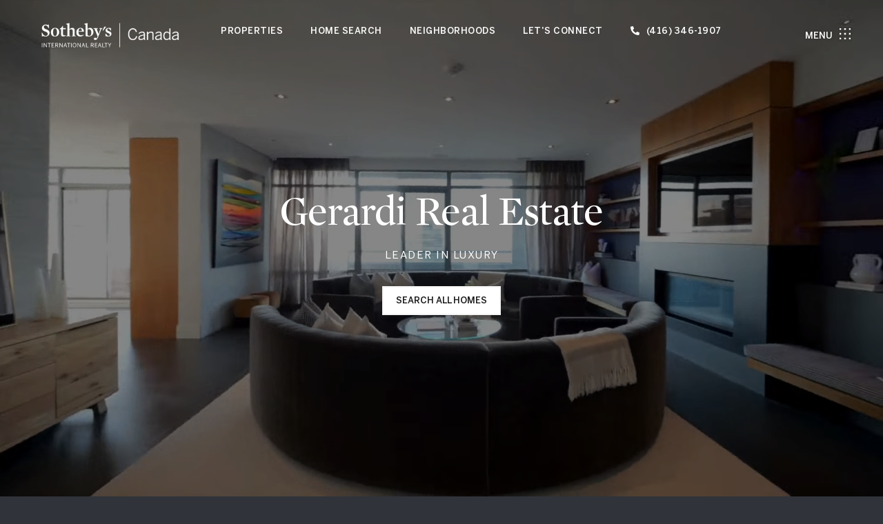

--- FILE ---
content_type: text/html
request_url: https://gerardirealestate.com/
body_size: 88359
content:
<!DOCTYPE html>
<html class="no-js" lang=en>
<head>
    <meta charset="utf-8">
    <meta http-equiv="x-ua-compatible" content="ie=edge">
    <meta name="viewport" content="width=device-width, initial-scale=1.0">
    <meta name="twitter:card" content="summary_large_image">
        <title>Gerardi Real Estate - Toronto</title>
        <meta property="og:title" content="Gerardi Real Estate - Toronto">
        <meta name="twitter:title" content="Gerardi Real Estate - Toronto">
        <meta name="description" content="Valerie &amp; Michael at Gerardi Real Estate provide exceptional service and expertise in real estate and new developments for every client.">
        <meta property="og:description" content="Valerie &amp; Michael at Gerardi Real Estate provide exceptional service and expertise in real estate and new developments for every client.">
        <meta name="twitter:description" content="Valerie &amp; Michael at Gerardi Real Estate provide exceptional service and expertise in real estate and new developments for every client.">
        <meta property="og:image" content="https://media-production.lp-cdn.com/media/c6b68af5-d3e9-4bf6-a596-f357c684bfce">
        <meta name="twitter:image" content="https://media-production.lp-cdn.com/media/c6b68af5-d3e9-4bf6-a596-f357c684bfce">
        <meta property="og:url" content="https://gerardirealestate.com/">
        <link rel="canonical" href="https://gerardirealestate.com/">
    <script>(function(html){html.className = html.className.replace(/\bno-js\b/,'js')})(document.documentElement);</script>
    <link rel="preconnect" href="https://fonts.googleapis.com">
    <link rel="preconnect" href="https://fonts.gstatic.com" crossorigin>
    <style>@font-face {font-family: 'MercuryDisplayRoman';src: url('https://d1e1jt2fj4r8r.cloudfront.net/fonts/MercuryDisplayRoman/MercuryDisplay-Roman.woff2') format('woff2'),url('https://d1e1jt2fj4r8r.cloudfront.net/fonts/MercuryDisplayRoman/MercuryDisplay-Roman.woff') format('woff');font-weight: 400;font-style: normal;}</style><style>@font-face {font-family: 'BentonSans';src: url('https://d1e1jt2fj4r8r.cloudfront.net/fonts/BentonSans/v3/BentonSans-Regular.woff2') format('woff2'),url('https://d1e1jt2fj4r8r.cloudfront.net/fonts/BentonSans/v3/BentonSans-Regular.woff') format('woff');font-weight: 400;font-style: normal;}@font-face {font-family: 'BentonSans';src: url('https://d1e1jt2fj4r8r.cloudfront.net/fonts/BentonSans/v3/BentonSans-Medium.woff2') format('woff2'),url('https://d1e1jt2fj4r8r.cloudfront.net/fonts/BentonSans/v3/BentonSans-Medium.woff') format('woff');font-weight: 500;font-style: normal;}</style>
    <link rel="preload" href="https://cdnjs.cloudflare.com/ajax/libs/ion-rangeslider/2.3.1/css/ion.rangeSlider.min.css" as="style" onload="this.onload=null;this.rel='stylesheet'">
    <noscript><link rel="stylesheet" href="https://cdnjs.cloudflare.com/ajax/libs/ion-rangeslider/2.3.1/css/ion.rangeSlider.min.css"></noscript>
    <link rel="icon" type="image/x-icon" href="/favicon.ico">
    <link rel="icon" type="image/png" sizes="16x16" href="/favicon-16x16.png">
    <link rel="icon" type="image/png" sizes="32x32" href="/favicon-32x32.png">
    <link rel="icon" type="image/png" sizes="48x48" href="/favicon-48x48.png">
    <style id="global-css">:root{--global-primary-font-family:MercuryDisplayRoman,serif;--global-primary-font-family-short:MercuryDisplayRoman;--global-secondary-font-family:BentonSans,sans-serif;--global-secondary-font-family-short:BentonSans;--global-body-padding:0px;--global-background-color:#303339;--global-body-font-size:15px;--global-h1-font-size:60px;--global-h2-font-size:45px;--global-h3-font-size:32px;--global-h4-font-size:18px;--global-h5-font-size:17px;--global-h6-font-size:16px;--global-section-padding:96px;}@media (max-width: 768px){:root{--global-section-padding:64px;}}body{padding:0px;background-color:#303339;font-family:BentonSans,sans-serif;font-size:15px;}@media (min-width: 768px){body{padding:0px 0px 0px 0px;}}h1,h2,h3,h4,h5,h6,button{font-family:MercuryDisplayRoman,serif;}h1{font-size:60px;}h2{font-size:45px;}h3{font-size:32px;}h4{font-size:18px;}h5{font-size:17px;}h6{font-size:16px;}</style>
        <link rel="stylesheet" type="text/css" href="https://styles.luxurypresence.com/sothebys-agent-2/index.css" />
    <style id="website-css"></style>
    <style id="wow-hide-elements">.wow{visibility:hidden!important}</style>
        <style id="page-css">
            #section-b5fab317-a3b5-47c5-8874-52b995d30da6{color:#FFFFFF;--fontColor:#FFFFFF;--fontColor_H:0;--fontColor_S:0%;--fontColor_L:100%;--fontColor_A:1;--fontColor_darkenDir:-1;--bgColor:#000000;--bgColor_H:0;--bgColor_S:0%;--bgColor_L:0%;--bgColor_A:1;--bgColor_darkenDir:1;}#section-b5fab317-a3b5-47c5-8874-52b995d30da6{overflow:visible;z-index:1;}#section-b5fab317-a3b5-47c5-8874-52b995d30da6 .opening-with-search{position:relative;--top-padding:130px;--bottom-padding:60px;display:-webkit-box;display:-webkit-flex;display:-ms-flexbox;display:flex;width:100%;-webkit-flex-direction:column;-ms-flex-direction:column;flex-direction:column;min-height:770px;padding-top:var(--top-padding);padding-bottom:var(--bottom-padding);}#section-b5fab317-a3b5-47c5-8874-52b995d30da6 .opening-with-search .lp-container--l{max-width:none;}@media (min-width: 769px){#section-b5fab317-a3b5-47c5-8874-52b995d30da6 .opening-with-search .lp-container--l{padding-left:70px;padding-right:70px;}}#section-b5fab317-a3b5-47c5-8874-52b995d30da6 .opening-with-search.height-class-Full{min-height:100vh;}#section-b5fab317-a3b5-47c5-8874-52b995d30da6 .opening-with-search.height-class-600px{min-height:600px;}#section-b5fab317-a3b5-47c5-8874-52b995d30da6 .opening-with-search.layout-Left-aligned .bottom-spacer{display:none;}#section-b5fab317-a3b5-47c5-8874-52b995d30da6 .opening-with-search.layout-Left-aligned .center-block{-webkit-box-pack:end;-ms-flex-pack:end;-webkit-justify-content:flex-end;justify-content:flex-end;-webkit-align-items:flex-start;-webkit-box-align:flex-start;-ms-flex-align:flex-start;align-items:flex-start;text-align:left;}#section-b5fab317-a3b5-47c5-8874-52b995d30da6 .opening-with-search.layout-Left-aligned .lp-title-group{text-align:left;margin-left:0;}#section-b5fab317-a3b5-47c5-8874-52b995d30da6 .opening-with-search.layout-Left-aligned .opening-description{margin-left:0;}#section-b5fab317-a3b5-47c5-8874-52b995d30da6 .opening-with-search.layout-Left-aligned .search-form{-webkit-box-pack:start;-ms-flex-pack:start;-webkit-justify-content:flex-start;justify-content:flex-start;}#section-b5fab317-a3b5-47c5-8874-52b995d30da6 .opening-with-search.layout-Left-aligned .lp-arrow{top:auto;bottom:68px;-webkit-transform:translateY(0);-moz-transform:translateY(0);-ms-transform:translateY(0);transform:translateY(0);}#section-b5fab317-a3b5-47c5-8874-52b995d30da6 .opening-with-search.layout-Left-aligned .lp-arrow--next{left:auto;right:68px;}#section-b5fab317-a3b5-47c5-8874-52b995d30da6 .opening-with-search.layout-Left-aligned .lp-arrow--prev{left:auto;right:68px;-webkit-transform:translate(calc(-100% - 16px), 0);-moz-transform:translate(calc(-100% - 16px), 0);-ms-transform:translate(calc(-100% - 16px), 0);transform:translate(calc(-100% - 16px), 0);}#section-b5fab317-a3b5-47c5-8874-52b995d30da6 .opening-with-search.layout-Framed{border-top:110px solid var(--bgColor);padding-top:0;}@media (min-width: 769px){#section-b5fab317-a3b5-47c5-8874-52b995d30da6 .opening-with-search.layout-Framed{border-left:22px solid var(--bgColor);border-right:22px solid var(--bgColor);border-top:var(--top-padding) solid var(--bgColor);}}#section-b5fab317-a3b5-47c5-8874-52b995d30da6 .opening-with-search.layout-Framed .lp-container--l{max-width:none;}@media (min-width: 769px){#section-b5fab317-a3b5-47c5-8874-52b995d30da6 .opening-with-search.layout-Framed .lp-container--l{padding-left:48px;padding-right:48px;}}#section-b5fab317-a3b5-47c5-8874-52b995d30da6 .opening-with-search.layout-Framed .bottom-spacer{display:none;}#section-b5fab317-a3b5-47c5-8874-52b995d30da6 .opening-with-search.layout-Framed .center-block{-webkit-box-pack:end;-ms-flex-pack:end;-webkit-justify-content:flex-end;justify-content:flex-end;-webkit-align-items:flex-start;-webkit-box-align:flex-start;-ms-flex-align:flex-start;align-items:flex-start;text-align:left;}#section-b5fab317-a3b5-47c5-8874-52b995d30da6 .opening-with-search.layout-Framed .lp-title-group{text-align:left;margin-left:0;}#section-b5fab317-a3b5-47c5-8874-52b995d30da6 .opening-with-search.layout-Framed .opening-description{margin-left:0;}#section-b5fab317-a3b5-47c5-8874-52b995d30da6 .opening-with-search.layout-Framed .search-form{-webkit-box-pack:start;-ms-flex-pack:start;-webkit-justify-content:flex-start;justify-content:flex-start;}#section-b5fab317-a3b5-47c5-8874-52b995d30da6 .opening-with-search.layout-Framed .lp-arrow{top:auto;bottom:68px;-webkit-transform:translateY(0);-moz-transform:translateY(0);-ms-transform:translateY(0);transform:translateY(0);}#section-b5fab317-a3b5-47c5-8874-52b995d30da6 .opening-with-search.layout-Framed .lp-arrow--next{left:auto;right:68px;}#section-b5fab317-a3b5-47c5-8874-52b995d30da6 .opening-with-search.layout-Framed .lp-arrow--prev{left:auto;right:68px;-webkit-transform:translate(calc(-100% - 16px), 0);-moz-transform:translate(calc(-100% - 16px), 0);-ms-transform:translate(calc(-100% - 16px), 0);transform:translate(calc(-100% - 16px), 0);}#section-b5fab317-a3b5-47c5-8874-52b995d30da6 .opening-with-search .bottom-spacer{-webkit-flex:1 0 0%;-ms-flex:1 0 0%;flex:1 0 0%;max-height:calc(var(--top-padding) - var(--bottom-padding));}#section-b5fab317-a3b5-47c5-8874-52b995d30da6 .opening-with-search .center-block{-webkit-flex:1 0 auto;-ms-flex:1 0 auto;flex:1 0 auto;display:-webkit-box;display:-webkit-flex;display:-ms-flexbox;display:flex;-webkit-align-items:center;-webkit-box-align:center;-ms-flex-align:center;align-items:center;-webkit-box-pack:center;-ms-flex-pack:center;-webkit-justify-content:center;justify-content:center;-webkit-flex-direction:column;-ms-flex-direction:column;flex-direction:column;text-align:center;position:relative;z-index:2;}#section-b5fab317-a3b5-47c5-8874-52b995d30da6 .opening-with-search .opening-description{letter-spacing:.1em;margin-bottom:15px;max-width:640px;margin-left:auto;margin-right:auto;}#section-b5fab317-a3b5-47c5-8874-52b995d30da6 .opening-with-search .opening-pretitle{margin-bottom:15px;max-width:860px;margin-left:auto;margin-right:auto;white-space:pre-line;}#section-b5fab317-a3b5-47c5-8874-52b995d30da6 .opening-with-search .opening-title{margin-bottom:15px;max-width:860px;margin-left:auto;margin-right:auto;white-space:pre-line;}#section-b5fab317-a3b5-47c5-8874-52b995d30da6 .opening-with-search .opening-button{margin:0;}#section-b5fab317-a3b5-47c5-8874-52b995d30da6 .opening-with-search .lp-arrow{position:absolute;z-index:3;top:50%;-webkit-transform:translateY(-50%);-moz-transform:translateY(-50%);-ms-transform:translateY(-50%);transform:translateY(-50%);}#section-b5fab317-a3b5-47c5-8874-52b995d30da6 .opening-with-search .lp-arrow:focus{outline:none;}#section-b5fab317-a3b5-47c5-8874-52b995d30da6 .opening-with-search .lp-arrow:focus-visible{outline:none;}#section-b5fab317-a3b5-47c5-8874-52b995d30da6 .opening-with-search .lp-arrow--next{left:auto;right:68px;}#section-b5fab317-a3b5-47c5-8874-52b995d30da6 .opening-with-search .lp-arrow--prev{left:68px;right:auto;}#section-b5fab317-a3b5-47c5-8874-52b995d30da6 .image-gallery,#section-b5fab317-a3b5-47c5-8874-52b995d30da6 .image-gallery:after{position:absolute;left:0;right:0;top:0;bottom:0;}#section-b5fab317-a3b5-47c5-8874-52b995d30da6 .image-gallery{z-index:1;height:100%;overflow:hidden;}#section-b5fab317-a3b5-47c5-8874-52b995d30da6 .image-gallery__item{height:100%;overflow:hidden;}#section-b5fab317-a3b5-47c5-8874-52b995d30da6 .image-gallery__item.portrait .image-gallery__img{object-fit:contain;}#section-b5fab317-a3b5-47c5-8874-52b995d30da6 .image-gallery:after{content:'';display:block;background-color:var(--overlay);}#section-b5fab317-a3b5-47c5-8874-52b995d30da6 .image-gallery__img{height:100%;width:100%;object-fit:cover;}#section-b5fab317-a3b5-47c5-8874-52b995d30da6 .image-gallery .slick-track{height:100%;}#section-b5fab317-a3b5-47c5-8874-52b995d30da6 .image-gallery .slick-list{height:100%;}#section-b5fab317-a3b5-47c5-8874-52b995d30da6 .search-form{margin-top:30px;display:-webkit-box;display:-webkit-flex;display:-ms-flexbox;display:flex;width:100%;-webkit-box-pack:center;-ms-flex-pack:center;-webkit-justify-content:center;justify-content:center;-webkit-align-items:stretch;-webkit-box-align:stretch;-ms-flex-align:stretch;align-items:stretch;}#section-b5fab317-a3b5-47c5-8874-52b995d30da6 .search-form.with-filters{padding-top:32px;}#section-b5fab317-a3b5-47c5-8874-52b995d30da6 .search-button{margin:5px;border:none;border-radius:0;outline:none;background-color:#000;color:#fff;height:44px;display:-webkit-box;display:-webkit-flex;display:-ms-flexbox;display:flex;padding-left:50px;padding-right:50px;-webkit-align-items:center;-webkit-box-align:center;-ms-flex-align:center;align-items:center;-webkit-box-pack:center;-ms-flex-pack:center;-webkit-justify-content:center;justify-content:center;cursor:pointer;-webkit-transition:all .3s ease;transition:all .3s ease;}#section-b5fab317-a3b5-47c5-8874-52b995d30da6 .search-button:hover{background-color:#fff;color:#000;}#section-b5fab317-a3b5-47c5-8874-52b995d30da6 .search-lease-tabs{position:absolute;left:0;bottom:100%;display:-webkit-box;display:-webkit-flex;display:-ms-flexbox;display:flex;}#section-b5fab317-a3b5-47c5-8874-52b995d30da6 .search-lease-tab{padding:4px 20px;background-color:#000;color:#fff;cursor:pointer;}#section-b5fab317-a3b5-47c5-8874-52b995d30da6 .search-lease-tab.active{background-color:#fff;color:#000;}#section-b5fab317-a3b5-47c5-8874-52b995d30da6 .search-wrapper{margin:5px;letter-spacing:normal;width:100%;max-width:444px;position:relative;}#section-b5fab317-a3b5-47c5-8874-52b995d30da6 .search-input-container{width:100%;border:none;height:43px;display:-webkit-box;display:-webkit-flex;display:-ms-flexbox;display:flex;padding:0 16px;-webkit-align-items:center;-webkit-box-align:center;-ms-flex-align:center;align-items:center;background-color:#fff;}#section-b5fab317-a3b5-47c5-8874-52b995d30da6 .search-input-container .search-icon{color:#c0c0c0;margin-right:10px;-webkit-flex:0 0 auto;-ms-flex:0 0 auto;flex:0 0 auto;font-size:20px;line-height:0;}#section-b5fab317-a3b5-47c5-8874-52b995d30da6 .search-input-container .search-input{color:#000;-webkit-flex:1 0 auto;-ms-flex:1 0 auto;flex:1 0 auto;width:50px;border:none;border-radius:0;outline:none;background:transparent;font-size:16px;padding:0;}#section-b5fab317-a3b5-47c5-8874-52b995d30da6 .search-results{line-height:normal;text-align:left;background-color:rgba(0, 0, 0, 0.8);position:absolute;width:100%;left:0;top:100%;border:none;overflow:hidden;-webkit-transition:height 0.3s ease;transition:height 0.3s ease;height:0;}#section-b5fab317-a3b5-47c5-8874-52b995d30da6 .results-container,#section-b5fab317-a3b5-47c5-8874-52b995d30da6 .predefined-links{padding:10px 0;}#section-b5fab317-a3b5-47c5-8874-52b995d30da6 .results-container a,#section-b5fab317-a3b5-47c5-8874-52b995d30da6 .predefined-links a{color:#b6b6b6;-webkit-transition:color 0.3s ease;transition:color 0.3s ease;}#section-b5fab317-a3b5-47c5-8874-52b995d30da6 .results-container a:hover,#section-b5fab317-a3b5-47c5-8874-52b995d30da6 .predefined-links a:hover{color:#fff;}#section-b5fab317-a3b5-47c5-8874-52b995d30da6 .predefined-links{max-height:400px;overflow:auto;}#section-b5fab317-a3b5-47c5-8874-52b995d30da6 .results-block{margin:15px 0;}#section-b5fab317-a3b5-47c5-8874-52b995d30da6 .results-block-title{margin:0;padding:0 48px;}#section-b5fab317-a3b5-47c5-8874-52b995d30da6 .results-block-title .results-title-label{margin:0 20px 10px 0;}#section-b5fab317-a3b5-47c5-8874-52b995d30da6 .results-block-title .search-near-container{margin-bottom:15px;}#section-b5fab317-a3b5-47c5-8874-52b995d30da6 .results-block:nth-child(n + 2) .search-near-container{display:none;}#section-b5fab317-a3b5-47c5-8874-52b995d30da6 .results-link{display:block;padding:4px 48px;width:100%;overflow:hidden;text-overflow:ellipsis;white-space:nowrap;}#section-b5fab317-a3b5-47c5-8874-52b995d30da6 .results-link.selected-link{color:#fff;background-color:rgba(255, 255, 255, 0.2);}#section-b5fab317-a3b5-47c5-8874-52b995d30da6 .search-in-progress{padding:30px 0;display:-webkit-box;display:-webkit-flex;display:-ms-flexbox;display:flex;-webkit-box-pack:center;-ms-flex-pack:center;-webkit-justify-content:center;justify-content:center;-webkit-align-items:center;-webkit-box-align:center;-ms-flex-align:center;align-items:center;font-size:30px;opacity:0.5;}#section-b5fab317-a3b5-47c5-8874-52b995d30da6 .not-visible{display:none!important;}#section-b5fab317-a3b5-47c5-8874-52b995d30da6 .nothing-found{width:100%;padding:20px;}@media (max-width: 560px){#section-b5fab317-a3b5-47c5-8874-52b995d30da6 .search-form{-webkit-box-flex-wrap:wrap;-webkit-flex-wrap:wrap;-ms-flex-wrap:wrap;flex-wrap:wrap;}#section-b5fab317-a3b5-47c5-8874-52b995d30da6 .search-button{width:100%;max-width:444px;}}#section-b5fab317-a3b5-47c5-8874-52b995d30da6 .search-near{cursor:pointer;}#section-b5fab317-a3b5-47c5-8874-52b995d30da6 .loc-msg-backdrop{position:fixed;top:0;right:0;bottom:0;left:0;-webkit-transition:background-color 0.3s ease;transition:background-color 0.3s ease;background-color:transparent;}#section-b5fab317-a3b5-47c5-8874-52b995d30da6 .loc-msg-wrap{width:100%;height:100%;display:-webkit-box;display:-webkit-flex;display:-ms-flexbox;display:flex;-webkit-align-items:center;-webkit-box-align:center;-ms-flex-align:center;align-items:center;-webkit-box-pack:center;-ms-flex-pack:center;-webkit-justify-content:center;justify-content:center;padding:20px;-webkit-flex-direction:column;-ms-flex-direction:column;flex-direction:column;-webkit-clip-path:polygon(50% 50%, 50% 50%, 50% 50%, 50% 50%);clip-path:polygon(50% 50%, 50% 50%, 50% 50%, 50% 50%);-webkit-transition:clip-path 0.4s ease;transition:clip-path 0.4s ease;}#section-b5fab317-a3b5-47c5-8874-52b995d30da6 .loc-msg-modal{border-radius:20px;padding:10px 20px 20px;max-width:400px;min-width:100px;background-color:rgba(0,0,0,0.9);color:#fff;display:-webkit-box;display:-webkit-flex;display:-ms-flexbox;display:flex;-webkit-flex-direction:column;-ms-flex-direction:column;flex-direction:column;position:relative;-webkit-flex:0 1 auto;-ms-flex:0 1 auto;flex:0 1 auto;max-height:100%;}#section-b5fab317-a3b5-47c5-8874-52b995d30da6 .loc-msg-close{position:absolute;width:40px;height:40px;top:10px;right:10px;cursor:pointer;-webkit-transition:all 0.3s ease;transition:all 0.3s ease;}#section-b5fab317-a3b5-47c5-8874-52b995d30da6 .loc-msg-close:before{content:'';width:20px;height:2px;background-color:#fff;position:absolute;left:10px;top:19px;-webkit-transform:rotate(45deg);-moz-transform:rotate(45deg);-ms-transform:rotate(45deg);transform:rotate(45deg);}#section-b5fab317-a3b5-47c5-8874-52b995d30da6 .loc-msg-close:after{content:'';width:20px;height:2px;background-color:#fff;position:absolute;left:10px;top:19px;-webkit-transform:rotate(-45deg);-moz-transform:rotate(-45deg);-ms-transform:rotate(-45deg);transform:rotate(-45deg);}#section-b5fab317-a3b5-47c5-8874-52b995d30da6 .loc-msg-close:hover{-webkit-transform:scale(1.2);-moz-transform:scale(1.2);-ms-transform:scale(1.2);transform:scale(1.2);}#section-b5fab317-a3b5-47c5-8874-52b995d30da6 .search-near-hidden .search-near-container{display:none;}#section-b5fab317-a3b5-47c5-8874-52b995d30da6 .loc-msg-title{-webkit-flex:0 0 auto;-ms-flex:0 0 auto;flex:0 0 auto;margin-bottom:20px;}#section-b5fab317-a3b5-47c5-8874-52b995d30da6 .loc-msg-container{-webkit-flex:0 1 auto;-ms-flex:0 1 auto;flex:0 1 auto;overflow:auto;}#section-b5fab317-a3b5-47c5-8874-52b995d30da6 .loc-msg-container p{margin:0;}#section-b5fab317-a3b5-47c5-8874-52b995d30da6 .loc-msg-container p+p{margin-top:1em;}#section-b5fab317-a3b5-47c5-8874-52b995d30da6.visible-loc-msg{z-index:1000;}#section-b5fab317-a3b5-47c5-8874-52b995d30da6.visible-loc-msg .loc-msg-backdrop{background-color:rgba(255,255,255,0.4);}#section-b5fab317-a3b5-47c5-8874-52b995d30da6.visible-loc-msg .loc-msg-wrap{-webkit-clip-path:polygon(0 0, 0 100%, 100% 100%, 100% 0%);clip-path:polygon(0 0, 0 100%, 100% 100%, 100% 0%);}#section-b5fab317-a3b5-47c5-8874-52b995d30da6 .lp-text--subtitle{margin-left:auto;margin-right:auto;}#section-b5fab317-a3b5-47c5-8874-52b995d30da6 section{overflow:visible;z-index:1;}#section-b5fab317-a3b5-47c5-8874-52b995d30da6 >*:last-child{position:relative;}#section-b5fab317-a3b5-47c5-8874-52b995d30da6 .overlay-component{position:absolute;top:0;bottom:0;left:0;right:0;background-color:var(--overlay-color, var(--section-overlay, rgba(0, 0, 0, 0.3)));transition-property:opacity;transition-timing-function:linear;}#section-b5fab317-a3b5-47c5-8874-52b995d30da6 .video-wrapper{position:absolute;top:0;left:0;height:100%;width:100%;}@media screen and (max-width: 900px){#section-b5fab317-a3b5-47c5-8874-52b995d30da6 .video-wrapper.hidable{display:none;}}#section-b5fab317-a3b5-47c5-8874-52b995d30da6 .full-screen-video-component{position:relative;height:100%;overflow:hidden;}#section-b5fab317-a3b5-47c5-8874-52b995d30da6 video{position:absolute;z-index:-1000;width:100%;object-fit:cover;}@media all and (-ms-high-contrast: none),(-ms-high-contrast: active){#section-b5fab317-a3b5-47c5-8874-52b995d30da6 video{overflow:hidden;top:50%;left:50%;-webkit-transform:translateX(-50%) translateY(-50%);-moz-transform:translateX(-50%) translateY(-50%);-ms-transform:translateX(-50%) translateY(-50%);transform:translateX(-50%) translateY(-50%);min-width:100%;min-height:100%;width:auto;height:auto!important;}}#section-b5fab317-a3b5-47c5-8874-52b995d30da6 .poster{display:none;position:absolute;top:0;left:0;bottom:0;right:0;z-index:-1000;background:center center/cover;}@media screen and (max-width: 900px){#section-b5fab317-a3b5-47c5-8874-52b995d30da6 .poster{display:block;}}#section-89a259c1-e752-41a1-8f92-3b08b2812dfc{color:#000;--fontColor:#000;--fontColor_H:0;--fontColor_S:0%;--fontColor_L:0%;--fontColor_A:1;--fontColor_darkenDir:1;--bgColor:rgba(247, 245, 243, 1);--bgColor_H:30;--bgColor_S:20%;--bgColor_L:96%;--bgColor_A:1;--bgColor_darkenDir:-1;background-color:rgba(247, 245, 243, 1);}#section-89a259c1-e752-41a1-8f92-3b08b2812dfc .gallery-component{padding-top:30px;padding-bottom:10px;}@media (min-width: 769px){#section-89a259c1-e752-41a1-8f92-3b08b2812dfc .gallery-component{padding:80px 0 60px;}}@media (min-width: 1200px){#section-89a259c1-e752-41a1-8f92-3b08b2812dfc .gallery-component{padding:80px 0 30px;}}@media (max-width: 767px){#section-89a259c1-e752-41a1-8f92-3b08b2812dfc .gallery-component__container{padding-left:20px;padding-right:20px;}}#section-89a259c1-e752-41a1-8f92-3b08b2812dfc .gallery-component__header{margin-bottom:30px;max-width:640px;margin-left:auto;margin-right:auto;text-align:center;}@media (min-width: 768px){#section-89a259c1-e752-41a1-8f92-3b08b2812dfc .gallery-component__header{margin-bottom:50px;}}@media (min-width: 1200px){#section-89a259c1-e752-41a1-8f92-3b08b2812dfc .gallery-component__header{margin-bottom:70px;}}#section-89a259c1-e752-41a1-8f92-3b08b2812dfc .gallery-component__header img{max-width:260px;height:auto;}#section-89a259c1-e752-41a1-8f92-3b08b2812dfc .gallery-component__header img:not(:only-child){margin-bottom:30px;}@media (min-width: 768px){#section-89a259c1-e752-41a1-8f92-3b08b2812dfc .gallery-component__header img:not(:only-child){margin-bottom:50px;}}#section-89a259c1-e752-41a1-8f92-3b08b2812dfc .gallery-component__heading{margin-bottom:20px;}#section-89a259c1-e752-41a1-8f92-3b08b2812dfc .gallery-component__lead{margin-bottom:0;font-size:20px;line-height:1.4;}#section-89a259c1-e752-41a1-8f92-3b08b2812dfc .gallery-component__row{margin-left:-7px;margin-right:-7px;display:-webkit-box;display:-webkit-flex;display:-ms-flexbox;display:flex;-webkit-box-flex-wrap:wrap;-webkit-flex-wrap:wrap;-ms-flex-wrap:wrap;flex-wrap:wrap;}#section-89a259c1-e752-41a1-8f92-3b08b2812dfc .gallery-component__col{width:100%;margin-bottom:20px;padding:0 7px;}@media (min-width: 768px){#section-89a259c1-e752-41a1-8f92-3b08b2812dfc .gallery-component__col{max-width:33.333333%;-webkit-flex-basis:33.333333%;-ms-flex-preferred-size:33.333333%;flex-basis:33.333333%;}}@media (min-width: 1200px){#section-89a259c1-e752-41a1-8f92-3b08b2812dfc .gallery-component__col{max-width:25%;-webkit-flex-basis:25%;-ms-flex-preferred-size:25%;flex-basis:25%;margin-bottom:50px;}}#section-89a259c1-e752-41a1-8f92-3b08b2812dfc .gallery-component__col:first-child{margin-left:auto;}#section-89a259c1-e752-41a1-8f92-3b08b2812dfc .gallery-component__col:last-child{margin-right:auto;}@media (min-width: 992px){#section-89a259c1-e752-41a1-8f92-3b08b2812dfc .gallery-component .cols-2 .gallery-component__col{max-width:50%;-webkit-flex-basis:50%;-ms-flex-preferred-size:50%;flex-basis:50%;}}@media (min-width: 1200px){#section-89a259c1-e752-41a1-8f92-3b08b2812dfc .gallery-component .cols-3 .gallery-component__col{max-width:33.333333%;-webkit-flex-basis:33.333333%;-ms-flex-preferred-size:33.333333%;flex-basis:33.333333%;}}@media (min-width: 992px){#section-89a259c1-e752-41a1-8f92-3b08b2812dfc .gallery-component .cols-4 .gallery-component__col{max-width:25%;-webkit-flex-basis:25%;-ms-flex-preferred-size:25%;flex-basis:25%;}}#section-89a259c1-e752-41a1-8f92-3b08b2812dfc .gallery-card{position:relative;-webkit-box-flex:1;-webkit-flex-grow:1;-ms-flex-positive:1;flex-grow:1;display:-webkit-box;display:-webkit-flex;display:-ms-flexbox;display:flex;-webkit-align-items:flex-end;-webkit-box-align:flex-end;-ms-flex-align:flex-end;align-items:flex-end;padding:20px 15px;-webkit-text-decoration:none;text-decoration:none;overflow:hidden;cursor:pointer;}#section-89a259c1-e752-41a1-8f92-3b08b2812dfc .gallery-card:after{content:"";width:0;padding-top:121.5%;}#section-89a259c1-e752-41a1-8f92-3b08b2812dfc .gallery-card:before{content:"";position:absolute;left:0;bottom:0;width:100%;height:100%;background-color:transparent;background-image:linear-gradient(to bottom, rgba(0, 0, 0, 0) 76.6%, #000000);opacity:0.6;-webkit-transform:translate3d(0, 0, 0);-moz-transform:translate3d(0, 0, 0);-ms-transform:translate3d(0, 0, 0);transform:translate3d(0, 0, 0);-webkit-transition:background-color .3s;transition:background-color .3s;z-index:1;}#section-89a259c1-e752-41a1-8f92-3b08b2812dfc .gallery-card:focus{outline:none;}@media (hover: hover) and (pointer: fine){#section-89a259c1-e752-41a1-8f92-3b08b2812dfc .gallery-card:hover:before{background-color:#000;}#section-89a259c1-e752-41a1-8f92-3b08b2812dfc .gallery-card:hover .gallery-card__title{-webkit-transform:translateY(-51px);-moz-transform:translateY(-51px);-ms-transform:translateY(-51px);transform:translateY(-51px);}#section-89a259c1-e752-41a1-8f92-3b08b2812dfc .gallery-card:hover .gallery-card__title:after{opacity:.3;-webkit-transform:translateY(20px);-moz-transform:translateY(20px);-ms-transform:translateY(20px);transform:translateY(20px);}#section-89a259c1-e752-41a1-8f92-3b08b2812dfc .gallery-card:hover .gallery-card__preview img{-webkit-transform:scale(1.05);-moz-transform:scale(1.05);-ms-transform:scale(1.05);transform:scale(1.05);}}#section-89a259c1-e752-41a1-8f92-3b08b2812dfc .gallery-card__title{position:relative;width:100%;margin-bottom:0;color:#fff;letter-spacing:0;text-shadow:none;z-index:1;-webkit-transform:translate3d(0,0,0);-moz-transform:translate3d(0,0,0);-ms-transform:translate3d(0,0,0);transform:translate3d(0,0,0);-webkit-transition:all .3s;transition:all .3s;text-transform:none;}#section-89a259c1-e752-41a1-8f92-3b08b2812dfc .gallery-card__title:after{content:"";position:absolute;left:0;bottom:0;width:100%;border-bottom:1px solid currentColor;opacity:0;-webkit-transition:all .3s;transition:all .3s;}#section-89a259c1-e752-41a1-8f92-3b08b2812dfc .gallery-card__preview{position:absolute;left:0;top:0;width:100%;height:100%;overflow:hidden;}#section-89a259c1-e752-41a1-8f92-3b08b2812dfc .gallery-card__preview>img{width:100%;height:100%;object-fit:cover;-webkit-transform:translate3d(0, 0, 0);-moz-transform:translate3d(0, 0, 0);-ms-transform:translate3d(0, 0, 0);transform:translate3d(0, 0, 0);-webkit-transition:-webkit-transform .75s ease-out;transition:transform .75s ease-out;}#section-c6df9e9e-3c6b-4eca-9598-f08cab0d7b8e{color:#303339;--fontColor:#303339;--fontColor_H:220;--fontColor_S:9%;--fontColor_L:21%;--fontColor_A:1;--fontColor_darkenDir:1;--bgColor:#ffffff;--bgColor_H:0;--bgColor_S:0%;--bgColor_L:100%;--bgColor_A:1;--bgColor_darkenDir:-1;--section-padding-top:calc(0 / 4 * var(--global-section-padding));--section-padding-bottom:calc(0 / 4 * var(--global-section-padding));background-color:#ffffff;}#section-c6df9e9e-3c6b-4eca-9598-f08cab0d7b8e .featured-agent{margin-top:127px;margin-bottom:127px;}@media (max-width: 768px){#section-c6df9e9e-3c6b-4eca-9598-f08cab0d7b8e .featured-agent{margin-top:78px;margin-bottom:78px;}}#section-c6df9e9e-3c6b-4eca-9598-f08cab0d7b8e .featured-agent-title{margin:0 0 10px;}#section-c6df9e9e-3c6b-4eca-9598-f08cab0d7b8e .featured-agent-subtitle{max-width:400px;margin:0 auto 133px;}#section-c6df9e9e-3c6b-4eca-9598-f08cab0d7b8e .featured-agent-content{display:-webkit-box;display:-webkit-flex;display:-ms-flexbox;display:flex;-webkit-box-pack:justify;-webkit-justify-content:space-between;justify-content:space-between;-webkit-align-items:center;-webkit-box-align:center;-ms-flex-align:center;align-items:center;}@media (max-width: 768px){#section-c6df9e9e-3c6b-4eca-9598-f08cab0d7b8e .featured-agent-content{-webkit-box-flex-wrap:wrap;-webkit-flex-wrap:wrap;-ms-flex-wrap:wrap;flex-wrap:wrap;-webkit-flex-direction:column-reverse;-ms-flex-direction:column-reverse;flex-direction:column-reverse;}}#section-c6df9e9e-3c6b-4eca-9598-f08cab0d7b8e .featured-agent-info{max-width:450px;}@media (max-width: 1024px){#section-c6df9e9e-3c6b-4eca-9598-f08cab0d7b8e .featured-agent-info{max-width:50%;padding-right:40px;}}@media (max-width: 960px){#section-c6df9e9e-3c6b-4eca-9598-f08cab0d7b8e .featured-agent-info{max-width:50%;padding-right:0;}}@media (max-width: 768px){#section-c6df9e9e-3c6b-4eca-9598-f08cab0d7b8e .featured-agent-info{max-width:98%;margin-top:48px;-webkit-align-self:flex-start;-ms-flex-item-align:start;align-self:flex-start;}}@media (max-width: 568px){#section-c6df9e9e-3c6b-4eca-9598-f08cab0d7b8e .featured-agent-info{max-width:95%;-webkit-align-self:flex-start;-ms-flex-item-align:start;align-self:flex-start;}}#section-c6df9e9e-3c6b-4eca-9598-f08cab0d7b8e .featured-agent-info h4{color:#917035;font-size:18px;text-transform:unset;margin:0 0 16px;}#section-c6df9e9e-3c6b-4eca-9598-f08cab0d7b8e .featured-agent-info h2{white-space:pre-line;margin:0 0 6px;}@media (max-width: 1024px){#section-c6df9e9e-3c6b-4eca-9598-f08cab0d7b8e .featured-agent-info h2{white-space:unset;}}#section-c6df9e9e-3c6b-4eca-9598-f08cab0d7b8e .featured-agent-info h2 a{border-bottom:1px solid #000;-webkit-transition:all .3s;transition:all .3s;}#section-c6df9e9e-3c6b-4eca-9598-f08cab0d7b8e .featured-agent-info h2 a:hover{border-bottom-color:transparent;}#section-c6df9e9e-3c6b-4eca-9598-f08cab0d7b8e .featured-agent-info .social{margin-top:44px;display:-webkit-box;display:-webkit-flex;display:-ms-flexbox;display:flex;padding:0;list-style:none;margin-left:0;}#section-c6df9e9e-3c6b-4eca-9598-f08cab0d7b8e .featured-agent-info .social li{margin-right:30px;margin-bottom:20px;}@media (max-width: 768px){#section-c6df9e9e-3c6b-4eca-9598-f08cab0d7b8e .featured-agent-info .social li{margin-right:20px;margin-bottom:10px;}}#section-c6df9e9e-3c6b-4eca-9598-f08cab0d7b8e .featured-agent-info .social a{display:block;}#section-c6df9e9e-3c6b-4eca-9598-f08cab0d7b8e .featured-agent-info .social a svg{height:13px;width:13px;position:relative;top:2px;}#section-c6df9e9e-3c6b-4eca-9598-f08cab0d7b8e .featured-agent-info .btn{margin-top:30px;}#section-c6df9e9e-3c6b-4eca-9598-f08cab0d7b8e .featured-agent-img{width:50%;position:relative;}@media (max-width: 960px){#section-c6df9e9e-3c6b-4eca-9598-f08cab0d7b8e .featured-agent-img{width:45%;}}@media (max-width: 768px){#section-c6df9e9e-3c6b-4eca-9598-f08cab0d7b8e .featured-agent-img{width:100%;margin-left:-32px;}}#section-c6df9e9e-3c6b-4eca-9598-f08cab0d7b8e .featured-agent-img:before{content:'';position:absolute;left:50px;top:-50px;bottom:50px;right:-50px;background-color:rgba(0,0,0,.04);z-index:1;}#section-c6df9e9e-3c6b-4eca-9598-f08cab0d7b8e .featured-agent-img img{position:relative;z-index:2;width:100%;}#section-c6df9e9e-3c6b-4eca-9598-f08cab0d7b8e>div:last-child{padding-top:calc(0 / 4 * var(--global-section-padding))!important;padding-bottom:calc(0 / 4 * var(--global-section-padding))!important;}#section-a141f4d3-b5a3-4d07-90d2-f76963d46406{color:#000000;--fontColor:#000000;--fontColor_H:0;--fontColor_S:0%;--fontColor_L:0%;--fontColor_A:1;--fontColor_darkenDir:1;--bgColor:#ffffff;--bgColor_H:0;--bgColor_S:0%;--bgColor_L:100%;--bgColor_A:1;--bgColor_darkenDir:-1;background-color:#ffffff;}#section-a141f4d3-b5a3-4d07-90d2-f76963d46406 .feed{display:none;margin:50px 0 100px;}@media (max-width: 768px){#section-a141f4d3-b5a3-4d07-90d2-f76963d46406 .feed{margin:30px 0 60px;}}#section-a141f4d3-b5a3-4d07-90d2-f76963d46406 .feed .pre-title{display:block;margin-bottom:20px;text-align:center;margin-bottom:2px;color:hsla(
      var(--fontColor_H),
      var(--fontColor_S),
      calc(50% + (var(--fontColor_L) - 50%) * 0.7),
      var(--fontColor_A)
      );}#section-a141f4d3-b5a3-4d07-90d2-f76963d46406 .feed h2,#section-a141f4d3-b5a3-4d07-90d2-f76963d46406 .feed h3{text-align:center;margin:20px 0 60px;}#section-a141f4d3-b5a3-4d07-90d2-f76963d46406 .feed__content{display:-webkit-box;display:-webkit-flex;display:-ms-flexbox;display:flex;-webkit-box-pack:center;-ms-flex-pack:center;-webkit-justify-content:center;justify-content:center;position:relative;-webkit-box-flex-wrap:wrap;-webkit-flex-wrap:wrap;-ms-flex-wrap:wrap;flex-wrap:wrap;}#section-a141f4d3-b5a3-4d07-90d2-f76963d46406 .feed__content__item{display:-webkit-box;display:-webkit-flex;display:-ms-flexbox;display:flex;-webkit-flex-basis:20%;-ms-flex-preferred-size:20%;flex-basis:20%;padding-bottom:20%;position:relative;z-index:1;}@media (max-width: 768px){#section-a141f4d3-b5a3-4d07-90d2-f76963d46406 .feed__content__item{-webkit-flex-basis:50%;-ms-flex-preferred-size:50%;flex-basis:50%;padding-bottom:50%;}#section-a141f4d3-b5a3-4d07-90d2-f76963d46406 .feed__content__item:nth-child(n+5){display:none;}}@media (max-width: 520px){#section-a141f4d3-b5a3-4d07-90d2-f76963d46406 .feed__content__item{-webkit-flex-basis:100%;-ms-flex-preferred-size:100%;flex-basis:100%;padding-bottom:100%;}}#section-a141f4d3-b5a3-4d07-90d2-f76963d46406 .feed__content__item:hover{z-index:2;}#section-a141f4d3-b5a3-4d07-90d2-f76963d46406 .feed__content__item:nth-child(n+6){display:none;}#section-a141f4d3-b5a3-4d07-90d2-f76963d46406 .feed__content__item__img{bottom:0;position:absolute;height:100%;width:100%;background-color:lightgray;-webkit-background-size:cover;background-size:cover;-webkit-background-position:center center;background-position:center center;display:-webkit-box;display:-webkit-flex;display:-ms-flexbox;display:flex;-webkit-box-pack:center;-ms-flex-pack:center;-webkit-justify-content:center;justify-content:center;-webkit-align-items:center;-webkit-box-align:center;-ms-flex-align:center;align-items:center;-webkit-transition:all linear 0.2s;transition:all linear 0.2s;transform-origin:bottom;}#section-a141f4d3-b5a3-4d07-90d2-f76963d46406 .feed__content__item__img svg{display:none;}#section-a141f4d3-b5a3-4d07-90d2-f76963d46406 .feed__content__item__img:hover{position:absolute;background-image:linear-gradient(rgba(0, 0, 0, 0.45), rgba(0, 0, 0, 0.45));height:108%;width:104%;margin-left:-2%;}@media (max-width: 768px){#section-a141f4d3-b5a3-4d07-90d2-f76963d46406 .feed__content__item__img:hover{height:104%;width:104%;margin-left:-2%;}}#section-a141f4d3-b5a3-4d07-90d2-f76963d46406 .feed__content__item__img:hover svg{display:block;}#section-a141f4d3-b5a3-4d07-90d2-f76963d46406 .instagram-link{display:block;overflow:hidden;}#section-a141f4d3-b5a3-4d07-90d2-f76963d46406 .instagram-link,#section-a141f4d3-b5a3-4d07-90d2-f76963d46406 .instagram-link:hover,#section-a141f4d3-b5a3-4d07-90d2-f76963d46406 .instagram-link:visited{color:inherit;-webkit-text-decoration:none;text-decoration:none;}#section-a141f4d3-b5a3-4d07-90d2-f76963d46406 .instagram-username{overflow-wrap:normal;white-space:nowrap;overflow:hidden;text-overflow:ellipsis;}#section-a141f4d3-b5a3-4d07-90d2-f76963d46406 .media-type-icon{position:absolute;top:10px;right:10px;}#section-a141f4d3-b5a3-4d07-90d2-f76963d46406 .has-data .feed{display:block;}#section-a141f4d3-b5a3-4d07-90d2-f76963d46406.has-data .feed,#section-a141f4d3-b5a3-4d07-90d2-f76963d46406#section-temp .feed{display:block;}#section-ebaa33fa-11a9-4c10-a92f-82ae9d409c19{color:#ffffff;--fontColor:#ffffff;--fontColor_H:0;--fontColor_S:0%;--fontColor_L:100%;--fontColor_A:1;--fontColor_darkenDir:-1;--bgColor:#ffffff;--bgColor_H:0;--bgColor_S:0%;--bgColor_L:100%;--bgColor_A:1;--bgColor_darkenDir:-1;--section-padding-top:calc(0 / 4 * var(--global-section-padding));background-color:#ffffff;}@media (max-width: 767px){#section-ebaa33fa-11a9-4c10-a92f-82ae9d409c19 .featured-properties{padding-bottom:100px;}}#section-ebaa33fa-11a9-4c10-a92f-82ae9d409c19 .featured-properties .slick-current.slick-active .featured-properties__content{opacity:1;-webkit-transform:translateY(0);-moz-transform:translateY(0);-ms-transform:translateY(0);transform:translateY(0);}#section-ebaa33fa-11a9-4c10-a92f-82ae9d409c19 .featured-properties__item{padding-bottom:760px;background:center no-repeat;-webkit-background-size:cover;background-size:cover;margin:0 3px;position:relative;z-index:1;}#section-ebaa33fa-11a9-4c10-a92f-82ae9d409c19 .featured-properties__item:after{position:absolute;content:'';display:block;background:linear-gradient(90deg,rgba(0,0,0,0.75),rgba(0,0,0,0));left:0;right:0;bottom:0;top:0;z-index:3;}@media (max-width: 992px){#section-ebaa33fa-11a9-4c10-a92f-82ae9d409c19 .featured-properties__item{padding-bottom:450px;}}@media (max-width: 767px){#section-ebaa33fa-11a9-4c10-a92f-82ae9d409c19 .featured-properties__item{padding-bottom:65%;}}@media (max-width: 420px){#section-ebaa33fa-11a9-4c10-a92f-82ae9d409c19 .featured-properties__item{padding-bottom:78%;}}#section-ebaa33fa-11a9-4c10-a92f-82ae9d409c19 .featured-properties__content{position:absolute;bottom:60px;left:60px;max-width:100%;width:420px;opacity:0;-webkit-transition:0.2s all ease;transition:0.2s all ease;transition-delay:0.5s;z-index:5;-webkit-transform:translateY(40px);-moz-transform:translateY(40px);-ms-transform:translateY(40px);transform:translateY(40px);}@media (max-width: 767px){#section-ebaa33fa-11a9-4c10-a92f-82ae9d409c19 .featured-properties__content{left:30px;bottom:30px;}}#section-ebaa33fa-11a9-4c10-a92f-82ae9d409c19 .featured-properties__price{font-size:13px;margin-bottom:5px;}#section-ebaa33fa-11a9-4c10-a92f-82ae9d409c19 .featured-properties__address{line-height:40px;font-size:35px;margin-bottom:15px;}@media (max-width: 767px){#section-ebaa33fa-11a9-4c10-a92f-82ae9d409c19 .featured-properties__address{font-size:32px;width:calc(100% - 60px);}}#section-ebaa33fa-11a9-4c10-a92f-82ae9d409c19 .featured-properties__description{font-size:15px;margin-bottom:14px;white-space:pre-line;}@media (max-width: 767px){#section-ebaa33fa-11a9-4c10-a92f-82ae9d409c19 .featured-properties__description{display:none;}}#section-ebaa33fa-11a9-4c10-a92f-82ae9d409c19 .featured-properties__action{display:-webkit-box;display:-webkit-flex;display:-ms-flexbox;display:flex;}#section-ebaa33fa-11a9-4c10-a92f-82ae9d409c19 .featured-properties__button{margin-right:40px;position:relative;cursor:pointer;}#section-ebaa33fa-11a9-4c10-a92f-82ae9d409c19 .featured-properties .slick-arrow{z-index:10;height:100%;width:132px;background-color:rgba(0, 0, 0, 0.5);}@media (max-width: 1440px){#section-ebaa33fa-11a9-4c10-a92f-82ae9d409c19 .featured-properties .slick-arrow{width:133px;}}@media (max-width: 992px){#section-ebaa33fa-11a9-4c10-a92f-82ae9d409c19 .featured-properties .slick-arrow{width:75px;}}@media (max-width: 767px){#section-ebaa33fa-11a9-4c10-a92f-82ae9d409c19 .featured-properties .slick-arrow{height:30px;width:50px;top:auto;bottom:45px;-webkit-transform:translate(0, 0);-moz-transform:translate(0, 0);-ms-transform:translate(0, 0);transform:translate(0, 0);background-color:transparent;}}#section-ebaa33fa-11a9-4c10-a92f-82ae9d409c19 .featured-properties .slick-arrow:before{content:'';display:block;width:20px;height:2px;background-color:#fff;position:absolute;}@media (max-width: 767px){#section-ebaa33fa-11a9-4c10-a92f-82ae9d409c19 .featured-properties .slick-arrow:before{background-color:#000000;}}#section-ebaa33fa-11a9-4c10-a92f-82ae9d409c19 .featured-properties .slick-arrow:after{content:'';display:block;width:10px;height:10px;border-bottom:2px solid #ffffff;border-left:2px solid #ffffff;position:absolute;opacity:0.75;}@media (max-width: 767px){#section-ebaa33fa-11a9-4c10-a92f-82ae9d409c19 .featured-properties .slick-arrow:after{border-color:#000000;}}#section-ebaa33fa-11a9-4c10-a92f-82ae9d409c19 .featured-properties .slick-arrow:hover:after{opacity:1;}#section-ebaa33fa-11a9-4c10-a92f-82ae9d409c19 .featured-properties .slick-next{right:0;}@media (max-width: 767px){#section-ebaa33fa-11a9-4c10-a92f-82ae9d409c19 .featured-properties .slick-next{right:auto;left:50px;}}#section-ebaa33fa-11a9-4c10-a92f-82ae9d409c19 .featured-properties .slick-next:after{-webkit-transform:translateY(calc(-50% + 1px)) rotate(225deg);-moz-transform:translateY(calc(-50% + 1px)) rotate(225deg);-ms-transform:translateY(calc(-50% + 1px)) rotate(225deg);transform:translateY(calc(-50% + 1px)) rotate(225deg);top:50%;left:50px;}@media (max-width: 1440px){#section-ebaa33fa-11a9-4c10-a92f-82ae9d409c19 .featured-properties .slick-next:after{right:56px;left:auto;}}@media (max-width: 992px){#section-ebaa33fa-11a9-4c10-a92f-82ae9d409c19 .featured-properties .slick-next:after{right:25px;}}@media (max-width: 767px){#section-ebaa33fa-11a9-4c10-a92f-82ae9d409c19 .featured-properties .slick-next:after{right:15px;}}#section-ebaa33fa-11a9-4c10-a92f-82ae9d409c19 .featured-properties .slick-next:before{left:39px;}@media (max-width: 1440px){#section-ebaa33fa-11a9-4c10-a92f-82ae9d409c19 .featured-properties .slick-next:before{left:50%;-webkit-transform:translateX(-50%);-moz-transform:translateX(-50%);-ms-transform:translateX(-50%);transform:translateX(-50%);}}#section-ebaa33fa-11a9-4c10-a92f-82ae9d409c19 .featured-properties .slick-next.slick-disabled:after{opacity:0.25;}#section-ebaa33fa-11a9-4c10-a92f-82ae9d409c19 .featured-properties .slick-prev{left:0;}#section-ebaa33fa-11a9-4c10-a92f-82ae9d409c19 .featured-properties .slick-prev:after{-webkit-transform:translateY(calc(-50% + 1px)) rotate(45deg);-moz-transform:translateY(calc(-50% + 1px)) rotate(45deg);-ms-transform:translateY(calc(-50% + 1px)) rotate(45deg);transform:translateY(calc(-50% + 1px)) rotate(45deg);top:50%;right:50px;}@media (max-width: 1440px){#section-ebaa33fa-11a9-4c10-a92f-82ae9d409c19 .featured-properties .slick-prev:after{left:57px;right:auto;}}@media (max-width: 992px){#section-ebaa33fa-11a9-4c10-a92f-82ae9d409c19 .featured-properties .slick-prev:after{left:26px;}}@media (max-width: 767px){#section-ebaa33fa-11a9-4c10-a92f-82ae9d409c19 .featured-properties .slick-prev:after{left:15px;}}#section-ebaa33fa-11a9-4c10-a92f-82ae9d409c19 .featured-properties .slick-prev:before{right:39px;}@media (max-width: 1440px){#section-ebaa33fa-11a9-4c10-a92f-82ae9d409c19 .featured-properties .slick-prev:before{right:50%;-webkit-transform:translateX(50%);-moz-transform:translateX(50%);-ms-transform:translateX(50%);transform:translateX(50%);}}#section-ebaa33fa-11a9-4c10-a92f-82ae9d409c19 .featured-properties .slick-prev.slick-disabled:after{opacity:0.25;}#section-ebaa33fa-11a9-4c10-a92f-82ae9d409c19 .label-house{padding:9px 17px;font-size:13px;font-weight:400;line-height:1;color:#ffffff;text-transform:uppercase;border-radius:3px;background:rgba(145, 112, 53, 1);margin-bottom:16px;display:inline-block;}@media (max-width: 415px){#section-ebaa33fa-11a9-4c10-a92f-82ae9d409c19 .label-house{font-size:12px;padding:9px;}}#section-ebaa33fa-11a9-4c10-a92f-82ae9d409c19 .featured-properties__item-mls-logo{position:absolute!important;top:20px;right:20px;}@media (max-width: 420px){#section-ebaa33fa-11a9-4c10-a92f-82ae9d409c19 .featured-properties__item-mls-logo{top:unset;bottom:20px;}}#section-ebaa33fa-11a9-4c10-a92f-82ae9d409c19>div:last-child{padding-top:calc(0 / 4 * var(--global-section-padding))!important;}#section-a1462ce3-6f97-4fb5-b26c-aae11766277a{color:#303339;--fontColor:#303339;--fontColor_H:220;--fontColor_S:9%;--fontColor_L:21%;--fontColor_A:1;--fontColor_darkenDir:1;--bgColor:rgba(247, 245, 243, 1);--bgColor_H:30;--bgColor_S:20%;--bgColor_L:96%;--bgColor_A:1;--bgColor_darkenDir:-1;--section-padding-top:calc(2 / 4 * var(--global-section-padding));--section-padding-bottom:calc(2 / 4 * var(--global-section-padding));background-color:rgba(247, 245, 243, 1);}#section-a1462ce3-6f97-4fb5-b26c-aae11766277a .featured-testimonials{padding:100px 0 65px;}@media (max-width: 768px){#section-a1462ce3-6f97-4fb5-b26c-aae11766277a .featured-testimonials{padding:78px 0 36px;}}#section-a1462ce3-6f97-4fb5-b26c-aae11766277a .featured-testimonials .container{display:-webkit-box;display:-webkit-flex;display:-ms-flexbox;display:flex;-webkit-box-pack:justify;-webkit-justify-content:space-between;justify-content:space-between;-webkit-align-items:center;-webkit-box-align:center;-ms-flex-align:center;align-items:center;}@media (max-width: 1024px){#section-a1462ce3-6f97-4fb5-b26c-aae11766277a .featured-testimonials .container{-webkit-align-items:flex-start;-webkit-box-align:flex-start;-ms-flex-align:flex-start;align-items:flex-start;}}@media (max-width: 768px){#section-a1462ce3-6f97-4fb5-b26c-aae11766277a .featured-testimonials .container{-webkit-box-flex-wrap:wrap;-webkit-flex-wrap:wrap;-ms-flex-wrap:wrap;flex-wrap:wrap;-webkit-box-pack:center;-ms-flex-pack:center;-webkit-justify-content:center;justify-content:center;}}#section-a1462ce3-6f97-4fb5-b26c-aae11766277a .featured-testimonials-info{max-width:450px;}@media (max-width: 1010px){#section-a1462ce3-6f97-4fb5-b26c-aae11766277a .featured-testimonials-info{max-width:45%;}}@media (max-width: 768px){#section-a1462ce3-6f97-4fb5-b26c-aae11766277a .featured-testimonials-info{max-width:100%;margin-bottom:49px;}}#section-a1462ce3-6f97-4fb5-b26c-aae11766277a .featured-testimonials-info h4{color:#917035;font-size:18px;text-transform:unset;margin:0 0 16px;font-weight:400;}#section-a1462ce3-6f97-4fb5-b26c-aae11766277a .featured-testimonials-info h2{margin:0 0 6px;}#section-a1462ce3-6f97-4fb5-b26c-aae11766277a .featured-testimonials-info p{margin:0 0 44px;}#section-a1462ce3-6f97-4fb5-b26c-aae11766277a .featured-testimonials-list{width:50%;position:relative;list-style:none;padding:0;margin:0;}#section-a1462ce3-6f97-4fb5-b26c-aae11766277a .featured-testimonials-list.mobile{display:none;}@media (max-width: 960px){#section-a1462ce3-6f97-4fb5-b26c-aae11766277a .featured-testimonials-list{width:45%;}}@media (max-width: 768px){#section-a1462ce3-6f97-4fb5-b26c-aae11766277a .featured-testimonials-list{width:100%;padding-bottom:80px;}#section-a1462ce3-6f97-4fb5-b26c-aae11766277a .featured-testimonials-list.desktop{display:none;}#section-a1462ce3-6f97-4fb5-b26c-aae11766277a .featured-testimonials-list.mobile{display:block;}}#section-a1462ce3-6f97-4fb5-b26c-aae11766277a .featured-testimonials-list-item{padding:50px 50px 44px;background:#fff;color:#303339;margin-bottom:20px;box-shadow:0 30px 60px 0 rgba(231, 231, 231, 0.5);}@media (max-width: 768px){#section-a1462ce3-6f97-4fb5-b26c-aae11766277a .featured-testimonials-list-item{padding:56px 49px;}}#section-a1462ce3-6f97-4fb5-b26c-aae11766277a .featured-testimonials-list-item .avatar-box{display:-webkit-box;display:-webkit-flex;display:-ms-flexbox;display:flex;-webkit-align-items:center;-webkit-box-align:center;-ms-flex-align:center;align-items:center;}#section-a1462ce3-6f97-4fb5-b26c-aae11766277a .featured-testimonials-list-item .avatar-box img{width:36px;height:36px;border-radius:50%;overflow:hidden;object-fit:cover;margin-right:10px;}#section-a1462ce3-6f97-4fb5-b26c-aae11766277a .featured-testimonials-list-item .avatar-box span{font-weight:500;line-height:1.67;}#section-a1462ce3-6f97-4fb5-b26c-aae11766277a .featured-testimonials-list-item .desc{margin:15px 0 19px;font-size:18px;line-height:normal;display:block;text-rendering:optimizeLegibility;line-height:1.2;white-space:pre-line;}#section-a1462ce3-6f97-4fb5-b26c-aae11766277a .featured-testimonials-list-item .serif{color:#917035;font-size:18px;}#section-a1462ce3-6f97-4fb5-b26c-aae11766277a .featured-testimonials .slick-arrow{z-index:10;height:100%;width:calc(((100% - 1160px) / 2) - 3px);background-color:rgba(0, 0, 0, 0.5);}@media (max-width: 1440px){#section-a1462ce3-6f97-4fb5-b26c-aae11766277a .featured-testimonials .slick-arrow{width:133px;}}@media (max-width: 992px){#section-a1462ce3-6f97-4fb5-b26c-aae11766277a .featured-testimonials .slick-arrow{width:72px;}}@media (max-width: 767px){#section-a1462ce3-6f97-4fb5-b26c-aae11766277a .featured-testimonials .slick-arrow{height:30px;width:50px;top:auto;bottom:45px;-webkit-transform:translate(0, 0);-moz-transform:translate(0, 0);-ms-transform:translate(0, 0);transform:translate(0, 0);background-color:transparent;}}#section-a1462ce3-6f97-4fb5-b26c-aae11766277a .featured-testimonials .slick-arrow:before{content:'';display:block;width:20px;height:2px;background-color:#fff;position:absolute;}@media (max-width: 767px){#section-a1462ce3-6f97-4fb5-b26c-aae11766277a .featured-testimonials .slick-arrow:before{background-color:#000000;}}#section-a1462ce3-6f97-4fb5-b26c-aae11766277a .featured-testimonials .slick-arrow:after{content:'';display:block;width:10px;height:10px;border-bottom:2px solid #ffffff;border-left:2px solid #ffffff;position:absolute;opacity:0.75;}@media (max-width: 767px){#section-a1462ce3-6f97-4fb5-b26c-aae11766277a .featured-testimonials .slick-arrow:after{border-color:#000000;}}#section-a1462ce3-6f97-4fb5-b26c-aae11766277a .featured-testimonials .slick-arrow:hover:after{opacity:1;}#section-a1462ce3-6f97-4fb5-b26c-aae11766277a .featured-testimonials .slick-next{right:0;}@media (max-width: 767px){#section-a1462ce3-6f97-4fb5-b26c-aae11766277a .featured-testimonials .slick-next{right:auto;left:50px;}}#section-a1462ce3-6f97-4fb5-b26c-aae11766277a .featured-testimonials .slick-next:after{-webkit-transform:translateY(calc(-50% + 1px)) rotate(225deg);-moz-transform:translateY(calc(-50% + 1px)) rotate(225deg);-ms-transform:translateY(calc(-50% + 1px)) rotate(225deg);transform:translateY(calc(-50% + 1px)) rotate(225deg);top:50%;left:50px;}@media (max-width: 1440px){#section-a1462ce3-6f97-4fb5-b26c-aae11766277a .featured-testimonials .slick-next:after{right:56px;left:auto;}}@media (max-width: 992px){#section-a1462ce3-6f97-4fb5-b26c-aae11766277a .featured-testimonials .slick-next:after{right:25px;}}@media (max-width: 767px){#section-a1462ce3-6f97-4fb5-b26c-aae11766277a .featured-testimonials .slick-next:after{right:15px;}}#section-a1462ce3-6f97-4fb5-b26c-aae11766277a .featured-testimonials .slick-next:before{left:39px;}@media (max-width: 1440px){#section-a1462ce3-6f97-4fb5-b26c-aae11766277a .featured-testimonials .slick-next:before{left:50%;-webkit-transform:translateX(-50%);-moz-transform:translateX(-50%);-ms-transform:translateX(-50%);transform:translateX(-50%);}}#section-a1462ce3-6f97-4fb5-b26c-aae11766277a .featured-testimonials .slick-next.slick-disabled:after{opacity:0.25;}#section-a1462ce3-6f97-4fb5-b26c-aae11766277a .featured-testimonials .slick-prev{left:0;}#section-a1462ce3-6f97-4fb5-b26c-aae11766277a .featured-testimonials .slick-prev:after{-webkit-transform:translateY(calc(-50% + 1px)) rotate(45deg);-moz-transform:translateY(calc(-50% + 1px)) rotate(45deg);-ms-transform:translateY(calc(-50% + 1px)) rotate(45deg);transform:translateY(calc(-50% + 1px)) rotate(45deg);top:50%;right:50px;}@media (max-width: 1440px){#section-a1462ce3-6f97-4fb5-b26c-aae11766277a .featured-testimonials .slick-prev:after{left:57px;right:auto;}}@media (max-width: 992px){#section-a1462ce3-6f97-4fb5-b26c-aae11766277a .featured-testimonials .slick-prev:after{left:26px;}}@media (max-width: 767px){#section-a1462ce3-6f97-4fb5-b26c-aae11766277a .featured-testimonials .slick-prev:after{left:15px;}}#section-a1462ce3-6f97-4fb5-b26c-aae11766277a .featured-testimonials .slick-prev:before{right:39px;}@media (max-width: 1440px){#section-a1462ce3-6f97-4fb5-b26c-aae11766277a .featured-testimonials .slick-prev:before{right:50%;-webkit-transform:translateX(50%);-moz-transform:translateX(50%);-ms-transform:translateX(50%);transform:translateX(50%);}}#section-a1462ce3-6f97-4fb5-b26c-aae11766277a .featured-testimonials .slick-prev.slick-disabled:after{opacity:0.25;}#section-a1462ce3-6f97-4fb5-b26c-aae11766277a>div:last-child{padding-top:calc(2 / 4 * var(--global-section-padding))!important;padding-bottom:calc(2 / 4 * var(--global-section-padding))!important;}#section-19a5422b-0109-4b1c-8eab-06ce6c427a77{color:#000;--fontColor:#000;--fontColor_H:0;--fontColor_S:0%;--fontColor_L:0%;--fontColor_A:1;--fontColor_darkenDir:1;--bgColor:#fff;--bgColor_H:0;--bgColor_S:0%;--bgColor_L:100%;--bgColor_A:1;--bgColor_darkenDir:-1;background-color:#fff;}#section-19a5422b-0109-4b1c-8eab-06ce6c427a77 .featured-neighborhoods-grid{text-align:center;}#section-19a5422b-0109-4b1c-8eab-06ce6c427a77 .featured-neighborhoods-grid .lp-text--pretitle,#section-19a5422b-0109-4b1c-8eab-06ce6c427a77 .featured-neighborhoods-grid .lp-text--subtitle{margin-left:auto;margin-right:auto;}#section-19a5422b-0109-4b1c-8eab-06ce6c427a77 .featured-neighborhoods-grid .items{display:-webkit-box;display:-webkit-flex;display:-ms-flexbox;display:flex;-webkit-box-flex-wrap:wrap;-webkit-flex-wrap:wrap;-ms-flex-wrap:wrap;flex-wrap:wrap;}#section-19a5422b-0109-4b1c-8eab-06ce6c427a77 .featured-neighborhoods-grid .items.items-1 .item{margin-left:auto;margin-right:auto;}#section-19a5422b-0109-4b1c-8eab-06ce6c427a77 .featured-neighborhoods-grid .items.three-columns .item{width:calc(100% / 3);}@media (max-width: 768px){#section-19a5422b-0109-4b1c-8eab-06ce6c427a77 .featured-neighborhoods-grid .items.three-columns .item{width:100%;}}#section-19a5422b-0109-4b1c-8eab-06ce6c427a77 .featured-neighborhoods-grid .items .item{width:50%;overflow:hidden;}@media (max-width: 768px){#section-19a5422b-0109-4b1c-8eab-06ce6c427a77 .featured-neighborhoods-grid .items .item{width:100%;}}#section-19a5422b-0109-4b1c-8eab-06ce6c427a77 .featured-neighborhoods-grid .items .item h3{margin-bottom:1.666rem;}@media (max-width: 768px){#section-19a5422b-0109-4b1c-8eab-06ce6c427a77 .featured-neighborhoods-grid .items .item h3{margin-bottom:0;}}#section-19a5422b-0109-4b1c-8eab-06ce6c427a77 .featured-neighborhoods-grid .items .item .item-wrapper{padding-bottom:70%;position:relative;display:block;}#section-19a5422b-0109-4b1c-8eab-06ce6c427a77 .featured-neighborhoods-grid .items .item .item-wrapper .image-holder{-webkit-transition:all .4s ease-in-out;transition:all .4s ease-in-out;position:absolute;left:0;right:0;top:0;bottom:0;background:center no-repeat;-webkit-background-size:cover;background-size:cover;background-color:#eeeeee;}#section-19a5422b-0109-4b1c-8eab-06ce6c427a77 .featured-neighborhoods-grid .items .item .item-wrapper .image-holder img{position:absolute;width:100%;height:100%;top:0;left:0;object-fit:cover;}#section-19a5422b-0109-4b1c-8eab-06ce6c427a77 .featured-neighborhoods-grid .items .item .item-wrapper .overlay{position:absolute;left:0;right:0;top:0;bottom:0;background-color:rgba(0, 0, 0, 0.3);}#section-19a5422b-0109-4b1c-8eab-06ce6c427a77 .featured-neighborhoods-grid .items .item .item-wrapper .content-container{color:white;position:absolute;left:50%;top:50%;-webkit-transform:translate(-50%, -50%);-moz-transform:translate(-50%, -50%);-ms-transform:translate(-50%, -50%);transform:translate(-50%, -50%);max-width:600px;width:70%;}@media (max-width: 1024px){#section-19a5422b-0109-4b1c-8eab-06ce6c427a77 .featured-neighborhoods-grid .items .item .item-wrapper .content-container{width:calc(100% - 40px);}}#section-19a5422b-0109-4b1c-8eab-06ce6c427a77 .featured-neighborhoods-grid .items .item .item-wrapper .content-container .button-wrapper{-webkit-transition:all linear 0.4s;transition:all linear 0.4s;}@media (min-width: 1025px){#section-19a5422b-0109-4b1c-8eab-06ce6c427a77 .featured-neighborhoods-grid .items .item .item-wrapper .content-container .button-wrapper{max-height:0;opacity:0;}}@media (max-width: 1024px){#section-19a5422b-0109-4b1c-8eab-06ce6c427a77 .featured-neighborhoods-grid .items .item .item-wrapper .content-container .button-wrapper{display:none;}}@media (min-width: 1025px){#section-19a5422b-0109-4b1c-8eab-06ce6c427a77 .featured-neighborhoods-grid .items .item:hover .item-wrapper .image-holder{-webkit-transform:scale(1.1);-moz-transform:scale(1.1);-ms-transform:scale(1.1);transform:scale(1.1);}}@media (min-width: 1025px){#section-19a5422b-0109-4b1c-8eab-06ce6c427a77 .featured-neighborhoods-grid .items .item:hover .item-wrapper .content-container .button-wrapper{max-height:90px;opacity:1;}}#section-19a5422b-0109-4b1c-8eab-06ce6c427a77 .neighborhood-name{display:-webkit-box;-webkit-line-clamp:3;-webkit-box-orient:vertical;overflow:hidden;text-overflow:ellipsis;}#section-19a5422b-0109-4b1c-8eab-06ce6c427a77 .button-container{padding-top:60px;}@media(max-width: 768px){#section-19a5422b-0109-4b1c-8eab-06ce6c427a77 .button-container{padding-top:40px;}}#section-f4ba078c-6bfe-4ac4-8244-04ce3a98fa69{color:#303339;--fontColor:#303339;--fontColor_H:220;--fontColor_S:9%;--fontColor_L:21%;--fontColor_A:1;--fontColor_darkenDir:1;--bgColor:#ffffff;--bgColor_H:0;--bgColor_S:0%;--bgColor_L:100%;--bgColor_A:1;--bgColor_darkenDir:-1;--section-padding-bottom:calc(0 / 4 * var(--global-section-padding));background-color:#ffffff;}#section-f4ba078c-6bfe-4ac4-8244-04ce3a98fa69 .featured-blogs{padding:68px 0 100px;}@media (max-width: 767px){#section-f4ba078c-6bfe-4ac4-8244-04ce3a98fa69 .featured-blogs{padding:72px 0 67px;}}#section-f4ba078c-6bfe-4ac4-8244-04ce3a98fa69 .featured-blogs-subtitle{font-size:18px;color:#917035;margin:0 0 10px;text-transform:capitalize;}#section-f4ba078c-6bfe-4ac4-8244-04ce3a98fa69 .featured-blogs-title{margin:0 0 10px;}@media (max-width: 767px){#section-f4ba078c-6bfe-4ac4-8244-04ce3a98fa69 .featured-blogs-title{margin-bottom:15px;}}#section-f4ba078c-6bfe-4ac4-8244-04ce3a98fa69 .featured-blogs-description{max-width:400px;margin:0 auto;}#section-f4ba078c-6bfe-4ac4-8244-04ce3a98fa69 .featured-blogs-btn{margin-top:100px;}@media (max-width: 767px){#section-f4ba078c-6bfe-4ac4-8244-04ce3a98fa69 .featured-blogs-btn{margin-top:67px;}}#section-f4ba078c-6bfe-4ac4-8244-04ce3a98fa69 .featured-blogs-list{margin-top:125px;border-top:3px solid #917035;display:-webkit-box;display:-webkit-flex;display:-ms-flexbox;display:flex;-webkit-box-pack:justify;-webkit-justify-content:space-between;justify-content:space-between;-webkit-box-flex-wrap:wrap;-webkit-flex-wrap:wrap;-ms-flex-wrap:wrap;flex-wrap:wrap;}@media (max-width: 767px){#section-f4ba078c-6bfe-4ac4-8244-04ce3a98fa69 .featured-blogs-list{margin-top:18px;}}#section-f4ba078c-6bfe-4ac4-8244-04ce3a98fa69 .featured-blogs-list:after{content:'';height:0;width:calc(100% / 3 - 4px);}@media (max-width: 960px){#section-f4ba078c-6bfe-4ac4-8244-04ce3a98fa69 .featured-blogs-list:after{width:calc(100% / 2 - 3px);}}@media (max-width: 767px){#section-f4ba078c-6bfe-4ac4-8244-04ce3a98fa69 .featured-blogs-list:after{width:100%;}}#section-f4ba078c-6bfe-4ac4-8244-04ce3a98fa69 .featured-blogs-list-item{margin-top:3px;margin-bottom:48px;width:calc(100% / 3 - 4px);height:488px;position:relative;-webkit-background-position:center;background-position:center;background-repeat:no-repeat;-webkit-background-size:cover;background-size:cover;overflow:hidden;}@media (min-width: 768px){#section-f4ba078c-6bfe-4ac4-8244-04ce3a98fa69 .featured-blogs-list-item.one{width:100%;}#section-f4ba078c-6bfe-4ac4-8244-04ce3a98fa69 .featured-blogs-list-item.two{width:calc(100% / 2 - 3px);}}@media (max-width: 960px){#section-f4ba078c-6bfe-4ac4-8244-04ce3a98fa69 .featured-blogs-list-item{width:calc(100% / 2 - 3px);}}@media (max-width: 767px){#section-f4ba078c-6bfe-4ac4-8244-04ce3a98fa69 .featured-blogs-list-item{width:100%;height:367px;margin-top:5px;margin-bottom:10px;}}#section-f4ba078c-6bfe-4ac4-8244-04ce3a98fa69 .featured-blogs-list-item span{display:block;font-size:12px;opacity:.8;margin-bottom:10px;}#section-f4ba078c-6bfe-4ac4-8244-04ce3a98fa69 .featured-blogs-list-item h3{margin:0 0 4px;}#section-f4ba078c-6bfe-4ac4-8244-04ce3a98fa69 .featured-blogs-list-item:before{content:'';position:absolute;top:0;left:0;right:0;bottom:0;background-image:linear-gradient(225deg, rgba(0,0,0,0) 0%, #000000 100%);z-index:1;}#section-f4ba078c-6bfe-4ac4-8244-04ce3a98fa69 .featured-blogs-list-item:hover:before{background-image:linear-gradient(200deg, rgba(0,0,0,0.7) 0%, rgba(0,0,0,0.95) 100%);}#section-f4ba078c-6bfe-4ac4-8244-04ce3a98fa69 .featured-blogs-list-item-content{position:absolute;z-index:2;color:#fff;padding:0 50px 52px;bottom:0;}#section-f4ba078c-6bfe-4ac4-8244-04ce3a98fa69>div:last-child{padding-bottom:calc(0 / 4 * var(--global-section-padding))!important;}#section-2b25da7d-ff79-493e-a41f-e071ff326205{color:#ffffff;--fontColor:#ffffff;--fontColor_H:0;--fontColor_S:0%;--fontColor_L:100%;--fontColor_A:1;--fontColor_darkenDir:-1;--bgColor:transparent;--bgColor_H:0;--bgColor_S:0%;--bgColor_L:0%;--bgColor_A:0;--bgColor_darkenDir:1;background-color:transparent;--gradient-color:var(--overlay-color, rgba(0, 0, 0, 0.4));background-image:linear-gradient(var(--gradient-color), var(--gradient-color)),url('https://media-production.lp-cdn.com/media/c493ffc8-e8f6-4cc2-8aca-d0368dedcd13');background-repeat:no-repeat;-webkit-background-position:center;background-position:center;-webkit-background-size:cover;background-size:cover;}#section-2b25da7d-ff79-493e-a41f-e071ff326205 .work-with-us{height:612px;}@media (max-width: 767px){#section-2b25da7d-ff79-493e-a41f-e071ff326205 .work-with-us{height:580px;}}#section-2b25da7d-ff79-493e-a41f-e071ff326205 .work-with-us .container{display:-webkit-box;display:-webkit-flex;display:-ms-flexbox;display:flex;-webkit-align-items:center;-webkit-box-align:center;-ms-flex-align:center;align-items:center;-webkit-box-pack:center;-ms-flex-pack:center;-webkit-justify-content:center;justify-content:center;height:100%;}#section-2b25da7d-ff79-493e-a41f-e071ff326205 .work-with-us h2{margin:0 0 10px;padding-top:29px;position:relative;}#section-2b25da7d-ff79-493e-a41f-e071ff326205 .work-with-us h2:before{content:'';width:20px;position:absolute;top:-5px;left:50%;margin-left:-10px;border-top:5px solid;}#section-2b25da7d-ff79-493e-a41f-e071ff326205 .work-with-us p{margin:0 0 38px;max-width:400px;}#modal-global-contact-us{position:fixed;-webkit-transform:translateY(-50%) scale(0);-moz-transform:translateY(-50%) scale(0);-ms-transform:translateY(-50%) scale(0);transform:translateY(-50%) scale(0);z-index:950;left:50%;top:0;display:-webkit-box;display:-webkit-flex;display:-ms-flexbox;display:flex;overflow:hidden;-webkit-transition:0.3s all ease;transition:0.3s all ease;padding:0;display:block;height:0;width:0;}@media (max-width: 500px){#modal-global-contact-us .inp{font-size:16px;}}#modal-global-contact-us .office-address iframe{pointer-events:none;z-index:-1;}@media(max-width: 1100px){#modal-global-contact-us .office-address iframe{width:450px;}}@media(max-width: 1023px){#modal-global-contact-us .office-address iframe{width:100%;}}#modal-global-contact-us.visible{left:0;top:0;height:100%;width:100%;-webkit-transform:translateY(0) scale(1);-moz-transform:translateY(0) scale(1);-ms-transform:translateY(0) scale(1);transform:translateY(0) scale(1);}#modal-global-contact-us.visible .office-address iframe{pointer-events:unset;z-index:unset;}#modal-global-contact-us .office-address p{margin-bottom:10px!important;}#modal-global-contact-us .h-pot{height:0;width:0;overflow:hidden;visibility:hidden;}#modal-global-contact-us .socials{display:-webkit-box;display:-webkit-flex;display:-ms-flexbox;display:flex;}#modal-global-contact-us .socials a{background:#E0E0E0;opacity:.8;margin-right:13px;margin-bottom:0!important;}#modal-global-contact-us .socials a i{line-height:36px;}#modal-global-contact-us .socials a:hover{background:#FFFFFF;}#modal-global-contact-us .socials__item__instagramm{margin-top:12px;}#modal-global-contact-us .contact-popup{color:#e8e8e8;position:fixed;z-index:1000;overflow:hidden;-webkit-transition:0.3s all ease;transition:0.3s all ease;background-color:rgba(0,0,0,.6);left:0;right:0;top:0;bottom:0;height:100%;width:100%;padding:27px 47px;}@media (max-width: 992px){#modal-global-contact-us .contact-popup{padding:27px 47px;}}@media (max-width: 767px){#modal-global-contact-us .contact-popup{padding:9px;}}#modal-global-contact-us .contact-popup-container{position:relative;height:100%;display:-webkit-box;display:-webkit-flex;display:-ms-flexbox;display:flex;padding:87px 138px 57px;opacity:0.98;background-color:black;-webkit-box-pack:center;-ms-flex-pack:center;-webkit-justify-content:center;justify-content:center;overflow-y:scroll;}@media(max-width: 1200px){#modal-global-contact-us .contact-popup-container{padding:87px 80px 57px;}}@media(max-width: 1023px){#modal-global-contact-us .contact-popup-container{-webkit-flex-direction:column;-ms-flex-direction:column;flex-direction:column;-webkit-box-pack:start;-ms-flex-pack:start;-webkit-justify-content:flex-start;justify-content:flex-start;}}@media (max-width: 992px){#modal-global-contact-us .contact-popup-container{padding:87px 40px 57px;}}@media (max-width: 767px){#modal-global-contact-us .contact-popup-container{padding:87px 23px 30px;-webkit-flex-direction:column;-ms-flex-direction:column;flex-direction:column;overflow-y:auto;}}@media (max-width: 400px){#modal-global-contact-us .contact-popup-container{padding:87px 23px 30px;}}#modal-global-contact-us .contact-popup-container >div:first-of-type{padding-right:40px;width:50%;}@media (max-width: 992px){#modal-global-contact-us .contact-popup-container >div:first-of-type{padding-right:15px;}}@media (max-width: 1023px){#modal-global-contact-us .contact-popup-container >div:first-of-type{width:100%;}}@media (max-width: 767px){#modal-global-contact-us .contact-popup-container >div:first-of-type{padding:0;width:100%;}}#modal-global-contact-us .contact-popup-container >div:last-of-type{padding-left:40px;display:-webkit-box;display:-webkit-flex;display:-ms-flexbox;display:flex;-webkit-flex-direction:column;-ms-flex-direction:column;flex-direction:column;width:auto;}@media (max-width: 1023px){#modal-global-contact-us .contact-popup-container >div:last-of-type{width:100%;}}@media (max-width: 992px){#modal-global-contact-us .contact-popup-container >div:last-of-type{padding-left:15px;}}@media (max-width: 767px){#modal-global-contact-us .contact-popup-container >div:last-of-type{padding-left:0;width:100%;}}#modal-global-contact-us .contact-popup-container >div p{margin-bottom:25px;}#modal-global-contact-us .contact-popup__close{width:30px;height:30px;border-radius:50%;position:absolute;background-color:transparent;border:2px solid #ffffff;padding:0;cursor:pointer;right:61px;top:77px;-webkit-transition:0.3s all ease;transition:0.3s all ease;outline:none;z-index:1;}@media (max-width: 767px){#modal-global-contact-us .contact-popup__close{right:16px;top:30px;}}@media (max-height: 580px){#modal-global-contact-us .contact-popup__close{right:30px;top:30px;}}#modal-global-contact-us .contact-popup__close:hover::before{-webkit-transform:translate(-50%, -50%) rotate(135deg);-moz-transform:translate(-50%, -50%) rotate(135deg);-ms-transform:translate(-50%, -50%) rotate(135deg);transform:translate(-50%, -50%) rotate(135deg);}#modal-global-contact-us .contact-popup__close:hover::after{-webkit-transform:translate(-50%, -50%) rotate(45deg);-moz-transform:translate(-50%, -50%) rotate(45deg);-ms-transform:translate(-50%, -50%) rotate(45deg);transform:translate(-50%, -50%) rotate(45deg);}#modal-global-contact-us .contact-popup__close::before,#modal-global-contact-us .contact-popup__close::after{content:'';display:block;position:absolute;width:15px;height:2px;left:50%;top:50%;background-color:#fff;-webkit-transition:0.3s all ease;transition:0.3s all ease;}#modal-global-contact-us .contact-popup__close:before{-webkit-transform:translate(-50%, -50%) rotate(45deg);-moz-transform:translate(-50%, -50%) rotate(45deg);-ms-transform:translate(-50%, -50%) rotate(45deg);transform:translate(-50%, -50%) rotate(45deg);}#modal-global-contact-us .contact-popup__close:after{-webkit-transform:translate(-50%, -50%) rotate(-45deg);-moz-transform:translate(-50%, -50%) rotate(-45deg);-ms-transform:translate(-50%, -50%) rotate(-45deg);transform:translate(-50%, -50%) rotate(-45deg);}#modal-global-contact-us .contact-popup-title{margin:0 0 10px 0;font-size:50px;font-weight:400;}@media (max-width: 767px){#modal-global-contact-us .contact-popup-title{font-size:40px;}}#modal-global-contact-us .contact-popup-input-wrapper{display:block;width:100%;margin-bottom:20px;color:#fff;font-size:14px;line-height:1;border-bottom:1px solid #979797;display:-webkit-box;display:-webkit-flex;display:-ms-flexbox;display:flex;-webkit-align-items:center;-webkit-box-align:center;-ms-flex-align:center;align-items:center;padding:0 0;cursor:pointer;}#modal-global-contact-us .contact-popup-input-wrapper label{white-space:nowrap;cursor:pointer;}#modal-global-contact-us .contact-popup-input-wrapper input{border:none;padding:10px 10px;width:100%;}#modal-global-contact-us .contact-popup textarea.contact-popup-input{height:100px;resize:none;border:1px solid #484d52;padding:10px;width:100%;}#modal-global-contact-us .contact-popup textarea.contact-popup-input:hover,#modal-global-contact-us .contact-popup textarea.contact-popup-input:focus,#modal-global-contact-us .contact-popup textarea.contact-popup-input:active{border-color:#fff;}#modal-global-contact-us .contact-popup-submit{cursor:pointer;display:block;width:100%;text-transform:uppercase;margin-top:35px;}@media (max-width: 767px){#modal-global-contact-us .contact-popup-submit{font-size:16px;}}#modal-global-contact-us .contact-popup .loading .loading-placeholder{display:block;}#modal-global-contact-us .contact-popup .loading-placeholder{display:none;margin-top:1em;font-size:14px;font-style:italic;text-align:center;color:#e0e0e0;}#modal-global-contact-us .contact-popup .success-message.success{display:block;margin-top:1em;font-size:14px;font-style:italic;text-align:center;color:#e0e0e0;}#modal-global-contact-us .contact-popup .success-message.hide{display:none;}#modal-global-contact-us .contact-popup-info p span{white-space:pre-line;}#modal-global-contact-us .contact-popup-info-container{padding-top:70px;}#modal-global-contact-us .contact-popup-info-container p{margin:0;}#modal-global-contact-us .contact-popup-info-container p a,#modal-global-contact-us .contact-popup-info-container p span{width:-webkit-fit-content;width:-moz-fit-content;width:fit-content;display:block;}#modal-global-contact-us .contact-popup-subtitle{margin:0 0 15px 0;font-weight:400;}#modal-global-contact-us input:-webkit-autofill,#modal-global-contact-us input:-webkit-autofill:hover,#modal-global-contact-us input:-webkit-autofill:focus,#modal-global-contact-us input:-webkit-autofill:active{-webkit-transition:"color 9999s ease-out, background-color 9999s ease-out";-webkit-transition-delay:9999s;}nav .header{position:fixed;top:0;left:0;right:0;z-index:900;-webkit-transition:0.3s all ease;transition:0.3s all ease;color:#e0e0e0;}nav .header__container{display:-webkit-box;display:-webkit-flex;display:-ms-flexbox;display:flex;-webkit-box-pack:justify;-webkit-justify-content:space-between;justify-content:space-between;padding:24px 30px 18px;-webkit-transition:padding-top 0.3s ease;transition:padding-top 0.3s ease;max-width:1920px;margin:0 auto;}@media (max-width: 767px){nav .header__container{padding-top:15px;padding-left:16px;padding-right:6px;}}nav .header__right{width:100%;margin-left:auto;-webkit-flex:0 1 auto;-ms-flex:0 1 auto;flex:0 1 auto;display:-webkit-box;display:-webkit-flex;display:-ms-flexbox;display:flex;-webkit-box-pack:end;-ms-flex-pack:end;-webkit-justify-content:flex-end;justify-content:flex-end;-webkit-align-items:center;-webkit-box-align:center;-ms-flex-align:center;align-items:center;}@media (max-width: 400px){nav .header__right{padding-left:0;}}nav .header .logo__number{margin-top:10px;}nav .header.scroll .container .header__container{padding:30px 0;}nav .header.scroll .hamburger{text-shadow:0 2px 4px rgba(0, 0, 0, 0.2);}nav .header.scroll .header__container{border-bottom-color:transparent;}nav .header.scroll .navigation__link{text-shadow:0 2px 4px rgba(0, 0, 0, 0.2);}nav .header.scroll .navigation__link:after{background-color:currentColor;}nav .header.scroll .logo__number{text-shadow:0 2px 4px rgba(0, 0, 0, 0.2);}nav .header.scroll .logo__name{text-shadow:0 2px 4px rgba(0, 0, 0, 0.2);}nav .header button{font-family:BentonSans,sans-serif;}nav .logo{display:-webkit-box;display:-webkit-flex;display:-ms-flexbox;display:flex;-webkit-flex-direction:column;-ms-flex-direction:column;flex-direction:column;-webkit-align-items:center;-webkit-box-align:center;-ms-flex-align:center;align-items:center;-webkit-box-pack:center;-ms-flex-pack:center;-webkit-justify-content:center;justify-content:center;z-index:911;position:relative;height:100%;max-height:70px;min-width:110px;}nav .logo img{height:calc(100% - 23px);object-fit:contain;}nav .logo img.full-height{height:auto;max-height:70px;max-width:230px;}nav .logo__wrap{text-align:center;margin-right:40px;margin-left:30px;display:-webkit-box;display:-webkit-flex;display:-ms-flexbox;display:flex;-webkit-flex-direction:column;-ms-flex-direction:column;flex-direction:column;-webkit-box-pack:center;-ms-flex-pack:center;-webkit-justify-content:center;justify-content:center;}@media (max-width: 767px){nav .logo__wrap{margin-left:0;margin-right:20px;}}nav .logo__name{display:block;text-shadow:0 2px 4px rgba(0, 0, 0, 0.5);font-style:italic;font-family:MercuryDisplayRoman,serif;font-size:28px;white-space:nowrap;}@media (max-width: 767px){nav .logo__name{font-size:22px;}}nav .logo__number{white-space:nowrap;display:inline-block;font-size:11px;background-color:rgba(255,255,255,0.1);padding:2px 10px;line-height:17px;letter-spacing:0.92px;border-radius:8px;}nav .navigation{display:-webkit-box;display:-webkit-flex;display:-ms-flexbox;display:flex;height:30px;-webkit-flex-direction:row-reverse;-ms-flex-direction:row-reverse;flex-direction:row-reverse;-webkit-box-flex-wrap:wrap-reverse;-webkit-flex-wrap:wrap-reverse;-ms-flex-wrap:wrap-reverse;flex-wrap:wrap-reverse;-webkit-box-pack:start;-ms-flex-pack:start;-webkit-justify-content:flex-start;justify-content:flex-start;}@media (max-width: 1024px){nav .navigation{display:none;}}nav .navigation__item{text-align:center;position:relative;padding:14px 20px;margin-top:500px;margin-bottom:0;max-width:228px;text-align:left;display:block;}@media (max-width: 1600px){nav .navigation__item{max-width:180px;}}@media (max-width: 1199px){nav .navigation__item{padding:14px 13px 12px;}}nav .navigation__item.selected{background-color:rgba(255,255,255,0.8);color:#000;}nav .navigation__link{display:block;position:relative;font-size:14px;line-height:1.2;background-color:transparent;border:none;cursor:pointer;padding:0;text-transform:uppercase;font-weight:500;letter-spacing:1px;vertical-align:top;}@media (max-width: 1600px){nav .navigation__link{font-size:13px;letter-spacing:0.5px;}}@media (max-width: 1600px){nav .navigation__link{font-size:13px;letter-spacing:0.5px;}}nav .navigation__link i{margin-right:10px;}nav .navigation__link i.lp-i--phone{-webkit-transform:rotate(90deg);-moz-transform:rotate(90deg);-ms-transform:rotate(90deg);transform:rotate(90deg);}nav .navigation .sub-nav{position:absolute;left:0;top:100%;width:200px;background-color:rgba(255,255,255,0.8);text-align:center;padding:0;opacity:0;visibility:hidden;-webkit-transition:all .5s ease;transition:all .5s ease;z-index:950;}@media (max-width: 1600px){nav .navigation .sub-nav{max-width:168px;}}nav .navigation .sub-nav ul{margin:0;display:block;padding:20px;}@media (max-width: 1199px){nav .navigation .sub-nav ul{padding:6px 12px 12px;}}nav .navigation .sub-nav ul li{position:relative;display:block;margin-bottom:20px;text-align:left;}@media (max-width: 1199px){nav .navigation .sub-nav ul li{margin-bottom:8px;}}nav .navigation .sub-nav ul li:last-of-type{margin-bottom:0;}nav .navigation .sub-nav ul li a{display:block;color:#000;margin:0;font-size:13px;line-height:20px;letter-spacing:1px;cursor:pointer;}nav .navigation .sub-nav ul li a:hover{color:#917033;}nav .navigation .sub-nav.visible{opacity:1;visibility:visible;}nav .hamburger{border:none;background-color:transparent;cursor:pointer;outline:none;z-index:915;position:relative;padding:0;font-size:13px;text-transform:uppercase;font-weight:500;text-shadow:0 0 4px rgba(0, 0, 0, 0.3);display:-webkit-box;display:-webkit-flex;display:-ms-flexbox;display:flex;-webkit-align-items:center;-webkit-box-align:center;-ms-flex-align:center;align-items:center;padding:15px 13px;margin-left:auto;}@media (max-width: 400px){nav .hamburger{margin-left:0;}}nav .hamburger span{margin-right:6px;line-height:1;font-family:BentonSans,sans-serif;}nav .hamburger__dots{fill:currentColor;}body>div.sidemenu{display:block;-webkit-transform:translateX(100%);-moz-transform:translateX(100%);-ms-transform:translateX(100%);transform:translateX(100%);width:100%;-webkit-transition:0.3s all ease;transition:0.3s all ease;background-color:transparent;}body>div.sidemenu.visible{-webkit-transform:translateX(0);-moz-transform:translateX(0);-ms-transform:translateX(0);transform:translateX(0);z-index:900;background-color:transparent;}body>div.sidemenu .sidemenu-wrapper{position:fixed;width:100%;max-width:1000px;right:0;top:0;bottom:0;display:-webkit-box;display:-webkit-flex;display:-ms-flexbox;display:flex;overflow:hidden;padding:170px 85px 80px 100px;background-color:var(--bgColor, #000);}@media (max-width: 767px){body>div.sidemenu .sidemenu-wrapper{padding:94px 16px 76px;}}@media (max-height: 580px){body>div.sidemenu .sidemenu-wrapper{padding:50px 16px 30px;}}body>div.sidemenu .sidemenu-wrapper .link{cursor:pointer;}body>div.sidemenu .sidemenu-wrapper__close{width:30px;height:30px;border-radius:50%;position:absolute;background-color:transparent;border:2px solid var(--fontColor, #fff);padding:0;cursor:pointer;right:100px;top:117px;-webkit-transition:0.3s all ease;transition:0.3s all ease;outline:none;z-index:1;}@media (max-width: 767px){body>div.sidemenu .sidemenu-wrapper__close{right:16px;top:30px;}}@media (max-height: 580px){body>div.sidemenu .sidemenu-wrapper__close{right:30px;top:30px;}}body>div.sidemenu .sidemenu-wrapper__close:hover::before{-webkit-transform:translate(-50%, -50%) rotate(135deg);-moz-transform:translate(-50%, -50%) rotate(135deg);-ms-transform:translate(-50%, -50%) rotate(135deg);transform:translate(-50%, -50%) rotate(135deg);}body>div.sidemenu .sidemenu-wrapper__close:hover::after{-webkit-transform:translate(-50%, -50%) rotate(45deg);-moz-transform:translate(-50%, -50%) rotate(45deg);-ms-transform:translate(-50%, -50%) rotate(45deg);transform:translate(-50%, -50%) rotate(45deg);}body>div.sidemenu .sidemenu-wrapper__close::before,body>div.sidemenu .sidemenu-wrapper__close::after{content:'';display:block;position:absolute;width:15px;height:2px;left:50%;top:50%;background-color:var(--fontColor, #fff);-webkit-transition:0.3s all ease;transition:0.3s all ease;}body>div.sidemenu .sidemenu-wrapper__close:before{-webkit-transform:translate(-50%, -50%) rotate(45deg);-moz-transform:translate(-50%, -50%) rotate(45deg);-ms-transform:translate(-50%, -50%) rotate(45deg);transform:translate(-50%, -50%) rotate(45deg);}body>div.sidemenu .sidemenu-wrapper__close:after{-webkit-transform:translate(-50%, -50%) rotate(-45deg);-moz-transform:translate(-50%, -50%) rotate(-45deg);-ms-transform:translate(-50%, -50%) rotate(-45deg);transform:translate(-50%, -50%) rotate(-45deg);}body>div.sidemenu .sidemenu-wrapper__nav{margin:0;max-width:554px;}body>div.sidemenu .sidemenu-wrapper__nav>ul{display:-webkit-box;display:-webkit-flex;display:-ms-flexbox;display:flex;-webkit-flex-direction:column;-ms-flex-direction:column;flex-direction:column;-webkit-box-flex-wrap:wrap;-webkit-flex-wrap:wrap;-ms-flex-wrap:wrap;flex-wrap:wrap;max-height:100%;padding:0;}@media (max-width: 767px){body>div.sidemenu .sidemenu-wrapper__nav>ul{padding:0 26px;}}body>div.sidemenu .sidemenu-wrapper__item{position:relative;display:block;-webkit-transition:0.3s all ease;transition:0.3s all ease;}body>div.sidemenu .sidemenu-wrapper__item:last-child .sidemenu__link{border-bottom-color:transparent;}body>div.sidemenu .sidemenu-wrapper__link{color:var(--fontColor, #fff);display:block;width:100%;text-transform:capitalize;font-size:32px;padding:20px 18px;background-color:transparent;line-height:1.41;cursor:pointer;border:none;border-bottom:1px solid hsla(var(--fontColor_H, 0), var(--fontColor_S, 0%), calc(var(--fontColor_L, 0%) + 28%), var(--fontColor_A, 1));-webkit-transition:0.3s all ease;transition:0.3s all ease;text-align:left;position:relative;}@media (max-width: 767px){body>div.sidemenu .sidemenu-wrapper__link{padding:20px 0;}}body>div.sidemenu .sidemenu-wrapper__link:after{position:absolute;bottom:-1px;left:0;content:'';display:block;background-color:#917035;height:2px;width:0;-webkit-transition:0.3s all ease;transition:0.3s all ease;}body>div.sidemenu .sidemenu-wrapper__link:before{display:block;content:'';width:0;height:0;border:10px solid transparent;position:absolute;bottom:0;left:0;-webkit-transition:0.3s left ease;transition:0.3s left ease;transition-delay:0.2s;}body>div.sidemenu .sidemenu-wrapper__link:hover:after{width:100%;}body>div.sidemenu .sidemenu-wrapper__link:hover:before{left:30px;border-bottom-color:#917035;}body>div.sidemenu .sidemenu-wrapper__link.active:after{width:100%;}body>div.sidemenu .sidemenu-wrapper__link.active:before{left:30px;border-bottom-color:#917035;}body>div.sidemenu .sidemenu-wrapper__footer{padding:20px 18px 0;display:-webkit-box;display:-webkit-flex;display:-ms-flexbox;display:flex;-webkit-align-items:center;-webkit-box-align:center;-ms-flex-align:center;align-items:center;-webkit-box-pack:justify;-webkit-justify-content:space-between;justify-content:space-between;-webkit-flex:0 0 auto;-ms-flex:0 0 auto;flex:0 0 auto;}body>div.sidemenu .sidemenu-wrapper__footer>*{-webkit-flex:0 0 auto;-ms-flex:0 0 auto;flex:0 0 auto;}@media (max-width: 767px){body>div.sidemenu .sidemenu-wrapper__footer{padding:20px 0 0 0;-webkit-flex-direction:column-reverse;-ms-flex-direction:column-reverse;flex-direction:column-reverse;margin:0 -7px;}}body>div.sidemenu .sidemenu-wrapper__logo{-webkit-flex-shrink:0;-ms-flex-negative:0;flex-shrink:0;margin-right:50px;}body>div.sidemenu .sidemenu-wrapper__logo img{max-height:50px;}@media (max-width: 767px){body>div.sidemenu .sidemenu-wrapper__logo{margin-right:0;}}body>div.sidemenu .sidemenu-wrapper__container{display:-webkit-box;display:-webkit-flex;display:-ms-flexbox;display:flex;-webkit-flex-direction:column;-ms-flex-direction:column;flex-direction:column;width:100%;overflow-y:auto;position:relative;-webkit-box-pack:justify;-webkit-justify-content:space-between;justify-content:space-between;}body>div.sidemenu .sidemenu-wrapper__container::-webkit-scrollbar{width:4px;background-color:transparent;}body>div.sidemenu .sidemenu-wrapper__container::-webkit-scrollbar-thumb{background-color:#ffffff;}body>div.sidemenu .sidemenu-wrapper__container::-webkit-scrollbar-track{-webkit-box-shadow:inset 0 0 4px rgba(0,0,0,0.3);background-color:#2a2c2e;}@media (max-width: 767px){body>div.sidemenu .sidemenu-wrapper__container{padding:0;overflow-x:hidden;}}body>div.sidemenu .sidemenu-wrapper .socials{display:-webkit-box;display:-webkit-flex;display:-ms-flexbox;display:flex;-webkit-box-flex-wrap:wrap;-webkit-flex-wrap:wrap;-ms-flex-wrap:wrap;flex-wrap:wrap;}@media (max-width: 767px){body>div.sidemenu .sidemenu-wrapper .socials{margin:0 auto;}}body>div.sidemenu .sidemenu-wrapper .socials__item{display:-webkit-box;display:-webkit-flex;display:-ms-flexbox;display:flex;-webkit-box-pack:center;-ms-flex-pack:center;-webkit-justify-content:center;justify-content:center;-webkit-align-items:center;-webkit-box-align:center;-ms-flex-align:center;align-items:center;width:36px;height:36px;margin:4px 10px 4px 0;-webkit-transition:all 0.5s ease;transition:all 0.5s ease;background-color:#fff;color:#000;border-color:#eeeeee;}body>div.sidemenu .sidemenu-wrapper .socials__item svg g{fill:#000;}@media (max-width: 767px){body>div.sidemenu .sidemenu-wrapper .socials__item{margin:4px 7px;}}body>div.sidemenu .sidemenu-wrapper .socials__item:hover{background-color:#eeeeee;}@media (max-width: 767px){body>div.sidemenu .sidemenu-wrapper .socials{margin-bottom:36px;}}body>div.sidemenu .sidemenu-wrapper .sub-nav-container:after{position:absolute;content:'';right:20px;top:40px;border:8px solid transparent;border-top-color:var(--fontColor, #fff);pointer-events:none;-webkit-transition:0.3s all ease;transition:0.3s all ease;}body>div.sidemenu .sidemenu-wrapper .sub-nav-container.clicked:after{top:30px;-webkit-transform:rotate(-180deg);-moz-transform:rotate(-180deg);-ms-transform:rotate(-180deg);transform:rotate(-180deg);}body>div.sidemenu .sidemenu-wrapper .sub-nav{-webkit-transition:all .5s ease;transition:all .5s ease;max-height:0;overflow:hidden;pointer-events:none;}body>div.sidemenu .sidemenu-wrapper .sub-nav>ul{margin:0;padding:30px 0 10px 70px;list-style-type:none;}@media (max-width: 767px){body>div.sidemenu .sidemenu-wrapper .sub-nav>ul{padding-left:40px;}}body>div.sidemenu .sidemenu-wrapper .sub-nav.visible{pointer-events:auto;max-height:400px;}body>div.sidemenu .sidemenu-wrapper .sub-nav li{position:relative;display:block;margin:0;}body>div.sidemenu .sidemenu-wrapper .sub-nav li a{color:hsla(var(--fontColor_H, 0), var(--fontColor_S, 0%), calc(var(--fontColor_L, 100%) - 30%), var(--fontColor_A, 1));margin:0;font-size:14px;-webkit-transition:0.3s all ease;transition:0.3s all ease;padding:10px 0;display:block;line-height:1;}body>div.sidemenu .sidemenu-wrapper .sub-nav li:hover a{color:var(--fontColor, #fff);}footer{background-color:#000;color:#FFF;--fontColor:#FFF;--fontColor_H:0;--fontColor_S:0%;--fontColor_L:100%;--fontColor_A:1;--fontColor_darkenDir:-1;--bgColor:#000;--bgColor_H:0;--bgColor_S:0%;--bgColor_L:0%;--bgColor_A:1;--bgColor_darkenDir:1;}footer .footer{padding:90px 0 45px;position:relative;overflow-y:hidden;}footer .footer .btn:not(:hover){color:currentColor;}@media (max-width: 767px){footer .footer{padding:60px 0 36px;}}footer .footer .footer__logo.dark{display:none;}footer .footer.dark .footer__logo.light{display:block;}footer .footer.dark .footer__logo.dark{display:none;}footer .footer.light .footer__logo.light{display:none;}footer .footer.light .footer__logo.dark{display:block;}footer .footer__logo{max-width:220px;margin-bottom:28px;}@media (max-width: 767px){footer .footer__logo{margin-bottom:18px;}}footer .footer__top,footer .footer__bottom{display:-webkit-box;display:-webkit-flex;display:-ms-flexbox;display:flex;-webkit-box-pack:justify;-webkit-justify-content:space-between;justify-content:space-between;}@media (max-width: 767px){footer .footer__top,footer .footer__bottom{-webkit-flex-direction:column;-ms-flex-direction:column;flex-direction:column;}}@media (max-width: 767px){footer .footer__top{margin-bottom:30px;}}footer .footer__top-left.no-news{display:-webkit-box;display:-webkit-flex;display:-ms-flexbox;display:flex;-webkit-align-items:flex-start;-webkit-box-align:flex-start;-ms-flex-align:flex-start;align-items:flex-start;}@media (max-width: 767px){footer .footer__top-left.no-news{-webkit-flex-direction:column;-ms-flex-direction:column;flex-direction:column;}}footer .footer__top-left.no-news .footer__logo{margin-right:30px;}footer .footer__disclaimer{font-size:15px;line-height:1.67;}@media (max-width: 767px){footer .footer__disclaimer{font-size:13px;font-weight:500;line-height:1.85;letter-spacing:1.08px;}}footer .footer__middle{width:100%;display:-webkit-box;display:-webkit-flex;display:-ms-flexbox;display:flex;-webkit-box-pack:justify;-webkit-justify-content:space-between;justify-content:space-between;-webkit-align-items:center;-webkit-box-align:center;-ms-flex-align:center;align-items:center;margin-top:45px;}@media (max-width: 767px){footer .footer__middle{-webkit-align-items:unset;-webkit-box-align:unset;-ms-flex-align:unset;align-items:unset;-webkit-flex-direction:column;-ms-flex-direction:column;flex-direction:column;margin-top:30px;}}footer .footer__bottom{margin-top:24px;-webkit-align-items:center;-webkit-box-align:center;-ms-flex-align:center;align-items:center;margin-bottom:10px;padding-bottom:24px;}@media (max-width: 767px){footer .footer__bottom{margin:0;}}footer .footer__disclaimers{padding-top:24px;padding-bottom:24px;}footer .footer__info{-webkit-flex:7;-ms-flex:7;flex:7;margin:0;font-size:18px;}footer .footer__info p img{margin:0;max-width:120px;max-height:56px;}footer .footer__info p img:nth-child(n+2){margin-left:60px;}@media (max-width: 991px){footer .footer__info{margin-right:0;}}footer .footer__subscribe{-webkit-flex:5;-ms-flex:5;flex:5;max-width:360px;margin-left:30px;}@media (max-width: 767px){footer .footer__subscribe{margin-left:0;}}footer .footer__subscribe h3{margin:0 0 28px;font-size:32px;font-weight:normal;}@media (max-width: 767px){footer .footer__subscribe h3{font-size:24px;margin-bottom:10px;}}footer .footer__subscribe-form{margin-top:10px;}@media (max-width: 767px){footer .footer__subscribe-form{margin-top:0;}}footer .footer__subscribe-input{display:block;width:100%;padding:15px 15px 15px 0;border-bottom:1px solid;font-size:16px;color:inherit;}footer .footer__subscribe .success{margin-top:1em;font-style:italic;color:#e0e0e0;-webkit-transition:all 0.4s ease;transition:all 0.4s ease;}footer .footer__subscribe .hide{position:absolute;display:none;}footer .footer__contact{display:-webkit-box;display:-webkit-flex;display:-ms-flexbox;display:flex;-webkit-box-flex-wrap:wrap;-webkit-flex-wrap:wrap;-ms-flex-wrap:wrap;flex-wrap:wrap;position:relative;}@media (max-width: 1024px){footer .footer__contact{margin-top:24px;-webkit-flex-direction:column;-ms-flex-direction:column;flex-direction:column;}}footer .footer__contact-column{margin-right:30px;margin-bottom:36px;}footer .footer__contact-details{font-size:14px;}footer .footer__contact p{font-size:14px;line-height:1.8;}footer .footer__contact h4{margin:10px 0 8px;}@media (max-width: 767px){footer .footer__contact h4{margin-bottom:5px;}}footer .footer__contact h6{font-family:inherit;margin:0 0 16px 0;font-weight:500;text-transform:none;}footer .footer__copyright,footer .footer__links{margin-top:24px;font-size:12px;}footer .footer__copyright.by,footer .footer__links.by{font-size:14px;}footer .footer__copyright span,footer .footer__links span{opacity:0.7;}@media (max-width: 767px){footer .footer__copyright,footer .footer__links{line-height:1.63;}}footer .footer__links{font-size:14px;}footer .footer .socials{margin-top:0;-webkit-box-flex-wrap:wrap;-webkit-flex-wrap:wrap;-ms-flex-wrap:wrap;flex-wrap:wrap;font-size:15px;margin-right:0;margin-bottom:0;-webkit-align-items:center;-webkit-box-align:center;-ms-flex-align:center;align-items:center;}footer .footer .socials__item{margin:4px 16px 4px 0;}footer .footer .socials__item:last-child{margin-right:0;}footer .footer .socials__item svg{margin-bottom:-1px;}footer .footer .socials img{max-height:56px;max-width:200px;margin-right:30px;}@media (max-width: 767px){footer .footer .socials img{margin-right:100%;margin-bottom:24px;}}@media (max-width: 767px){footer .footer .socials{margin-top:24px;}}@media (max-width: 767px){footer .footer .desktop{display:none;}}footer .footer .mobile{display:none;}@media (max-width: 767px){footer .footer .mobile{display:block;}}footer .footer input{border-radius:0!important;}footer .footer__text{margin-top:30px;}footer .footer__text p{margin-bottom:24px;}footer .footer__contacts-wrap{display:-webkit-box;display:-webkit-flex;display:-ms-flexbox;display:flex;-webkit-box-flex-wrap:wrap;-webkit-flex-wrap:wrap;-ms-flex-wrap:wrap;flex-wrap:wrap;}@media (max-width: 1200px){footer .footer__contacts-wrap{-webkit-flex-direction:column;-ms-flex-direction:column;flex-direction:column;}}footer .footer__contacts-wrap .footer__contacts-item+div{margin-left:30px;}@media (max-width: 1200px){footer .footer__contacts-wrap .footer__contacts-item+div{margin-left:0;margin-top:20px;}}footer .img-wrap{width:100%;max-width:100px;margin-right:20px;}@media (max-width: 768px){footer .img-wrap{margin:0 0 20px 0;}}footer .img-wrap img{width:100%;object-fit:cover;}footer .footer__copyright.by{display:-webkit-box;display:-webkit-flex;display:-ms-flexbox;display:flex;-webkit-align-items:center;-webkit-box-align:center;-ms-flex-align:center;align-items:center;font-size:18px;}@media (max-width: 768px){footer .footer__copyright.by{-webkit-flex-direction:column;-ms-flex-direction:column;flex-direction:column;}}footer .copyright{margin-top:20px;font-size:18px;}footer .luxury-link{position:relative;display:inline-block;}footer .luxury-link:after{content:"";display:block;position:absolute;width:100%;height:1px;left:0;bottom:0;background:currentColor;-webkit-transition:.2s all linear;transition:.2s all linear;}footer .luxury-link:hover:after{width:0;}@media (max-width: 768px){footer .luxury-text{text-align:center;}}footer .h-pot{height:0;width:0;overflow:hidden;visibility:hidden;}footer .pre-line{white-space:pre-line;}footer .footer__subscribe-input::-webkit-input-placeholder{color:inherit;}footer .footer__subscribe-input::-moz-placeholder{color:inherit;}footer .footer__subscribe-input:-ms-input-placeholder{color:inherit;}footer .footer__subscribe-input::placeholder{color:inherit;}body>div.mobile-contact-wrapper{z-index:100;position:relative;}body>div.mobile-contact-wrapper .lp-ico:before{content:'';width:1em;height:1em;background-color:currentColor;-webkit-background-size:cover;background-size:cover;display:block;-webkit-mask-position:center;-webkit-mask-position:center;mask-position:center;-webkit-mask-size:contain;-webkit-mask-size:contain;mask-size:contain;-webkit-mask-repeat:no-repeat;-webkit-mask-repeat:no-repeat;mask-repeat:no-repeat;-webkit-transition:all .3s;transition:all .3s;}body>div.mobile-contact-wrapper .lp-ico-search:before{-webkit-mask-image:url("data:image/svg+xml,%3Csvg width='25' height='25' viewBox='0 0 25 25' fill='none' xmlns='http://www.w3.org/2000/svg'%3E%3Cpath d='M21.6231 21.3002L17.1372 16.8143M19.5606 10.9877C19.5606 15.5441 15.8669 19.2377 11.3106 19.2377C6.75421 19.2377 3.06055 15.5441 3.06055 10.9877C3.06055 6.43135 6.75421 2.73769 11.3106 2.73769C15.8669 2.73769 19.5606 6.43135 19.5606 10.9877Z' stroke='black' stroke-width='1.82813' stroke-linecap='round' stroke-linejoin='round'/%3E%3C/svg%3E");-webkit-mask-image:url("data:image/svg+xml,%3Csvg width='25' height='25' viewBox='0 0 25 25' fill='none' xmlns='http://www.w3.org/2000/svg'%3E%3Cpath d='M21.6231 21.3002L17.1372 16.8143M19.5606 10.9877C19.5606 15.5441 15.8669 19.2377 11.3106 19.2377C6.75421 19.2377 3.06055 15.5441 3.06055 10.9877C3.06055 6.43135 6.75421 2.73769 11.3106 2.73769C15.8669 2.73769 19.5606 6.43135 19.5606 10.9877Z' stroke='black' stroke-width='1.82813' stroke-linecap='round' stroke-linejoin='round'/%3E%3C/svg%3E");mask-image:url("data:image/svg+xml,%3Csvg width='25' height='25' viewBox='0 0 25 25' fill='none' xmlns='http://www.w3.org/2000/svg'%3E%3Cpath d='M21.6231 21.3002L17.1372 16.8143M19.5606 10.9877C19.5606 15.5441 15.8669 19.2377 11.3106 19.2377C6.75421 19.2377 3.06055 15.5441 3.06055 10.9877C3.06055 6.43135 6.75421 2.73769 11.3106 2.73769C15.8669 2.73769 19.5606 6.43135 19.5606 10.9877Z' stroke='black' stroke-width='1.82813' stroke-linecap='round' stroke-linejoin='round'/%3E%3C/svg%3E");}body>div.mobile-contact-wrapper .lp-ico-arrow-top:before{-webkit-mask-image:url("data:image/svg+xml,%3Csvg width='17' height='16' viewBox='0 0 17 16' fill='none' xmlns='http://www.w3.org/2000/svg'%3E%3Cpath d='M12.8716 9.99976L8.87158 5.99976L4.87158 9.99976' stroke='white' stroke-linecap='round' stroke-linejoin='round'/%3E%3C/svg%3E");-webkit-mask-image:url("data:image/svg+xml,%3Csvg width='17' height='16' viewBox='0 0 17 16' fill='none' xmlns='http://www.w3.org/2000/svg'%3E%3Cpath d='M12.8716 9.99976L8.87158 5.99976L4.87158 9.99976' stroke='white' stroke-linecap='round' stroke-linejoin='round'/%3E%3C/svg%3E");mask-image:url("data:image/svg+xml,%3Csvg width='17' height='16' viewBox='0 0 17 16' fill='none' xmlns='http://www.w3.org/2000/svg'%3E%3Cpath d='M12.8716 9.99976L8.87158 5.99976L4.87158 9.99976' stroke='white' stroke-linecap='round' stroke-linejoin='round'/%3E%3C/svg%3E");}body>div.mobile-contact-wrapper .lp-ico-scroll-top:before{-webkit-mask-image:url("data:image/svg+xml,%3Csvg width='24' height='24' viewBox='0 0 24 24' fill='none' xmlns='http://www.w3.org/2000/svg'%3E%3Cpath d='M21 3H3M12 21V7M12 7L5 14M12 7L19 14' stroke='white' stroke-width='1.5' stroke-linecap='round' stroke-linejoin='round'/%3E%3C/svg%3E ");-webkit-mask-image:url("data:image/svg+xml,%3Csvg width='24' height='24' viewBox='0 0 24 24' fill='none' xmlns='http://www.w3.org/2000/svg'%3E%3Cpath d='M21 3H3M12 21V7M12 7L5 14M12 7L19 14' stroke='white' stroke-width='1.5' stroke-linecap='round' stroke-linejoin='round'/%3E%3C/svg%3E ");mask-image:url("data:image/svg+xml,%3Csvg width='24' height='24' viewBox='0 0 24 24' fill='none' xmlns='http://www.w3.org/2000/svg'%3E%3Cpath d='M21 3H3M12 21V7M12 7L5 14M12 7L19 14' stroke='white' stroke-width='1.5' stroke-linecap='round' stroke-linejoin='round'/%3E%3C/svg%3E ");}body>div.mobile-contact-wrapper .lp-ico-close:before{-webkit-mask-image:url("data:image/svg+xml,%3Csvg width='24' height='24' viewBox='0 0 24 24' fill='none' xmlns='http://www.w3.org/2000/svg'%3E%3Cpath d='M17.5986 6.32617L5.59863 18.3262M5.59863 6.32617L17.5986 18.3262' stroke='white' stroke-width='1.5' stroke-linecap='round' stroke-linejoin='round'/%3E%3C/svg%3E ");-webkit-mask-image:url("data:image/svg+xml,%3Csvg width='24' height='24' viewBox='0 0 24 24' fill='none' xmlns='http://www.w3.org/2000/svg'%3E%3Cpath d='M17.5986 6.32617L5.59863 18.3262M5.59863 6.32617L17.5986 18.3262' stroke='white' stroke-width='1.5' stroke-linecap='round' stroke-linejoin='round'/%3E%3C/svg%3E ");mask-image:url("data:image/svg+xml,%3Csvg width='24' height='24' viewBox='0 0 24 24' fill='none' xmlns='http://www.w3.org/2000/svg'%3E%3Cpath d='M17.5986 6.32617L5.59863 18.3262M5.59863 6.32617L17.5986 18.3262' stroke='white' stroke-width='1.5' stroke-linecap='round' stroke-linejoin='round'/%3E%3C/svg%3E ");}body>div.mobile-contact-wrapper .lp-ico-phone:before{-webkit-mask-image:url("data:image/svg+xml,%3Csvg width='24' height='24' viewBox='0 0 24 24' fill='none' xmlns='http://www.w3.org/2000/svg'%3E%3Cpath d='M13.8699 6.57142C14.7459 6.74157 15.551 7.16808 16.1821 7.79637C16.8132 8.42465 17.2416 9.22612 17.4126 10.0982M13.8699 3C15.6899 3.20128 17.3871 4.01265 18.6827 5.3009C19.9784 6.58914 20.7955 8.27768 21 10.0893M10.4412 13.592C9.36357 12.5192 8.51264 11.3061 7.88843 10.0118C7.83474 9.90047 7.80789 9.84481 7.78726 9.77437C7.71397 9.52405 7.76662 9.21668 7.91909 9.00469C7.962 8.94504 8.01326 8.894 8.11578 8.79194C8.42933 8.47979 8.58611 8.32372 8.6886 8.16677C9.07515 7.57491 9.07515 6.81189 8.6886 6.22002C8.58611 6.06308 8.42933 5.90701 8.11578 5.59486L7.94101 5.42087C7.46438 4.94637 7.22607 4.70912 6.97012 4.58024C6.4611 4.32392 5.85996 4.32392 5.35093 4.58024C5.09499 4.70912 4.85667 4.94637 4.38004 5.42087L4.23867 5.56161C3.76367 6.03449 3.52617 6.27093 3.34478 6.59239C3.1435 6.94909 2.99878 7.5031 3.00001 7.91222C3.00111 8.28092 3.07295 8.53291 3.21664 9.03688C3.98881 11.7453 5.44574 14.3009 7.58743 16.4331C9.72911 18.5652 12.2963 20.0156 15.0168 20.7843C15.523 20.9274 15.7761 20.9989 16.1465 21C16.5575 21.0012 17.114 20.8571 17.4723 20.6568C17.7952 20.4762 18.0327 20.2397 18.5077 19.7669L18.649 19.6261C19.1257 19.1516 19.364 18.9144 19.4934 18.6596C19.7509 18.1528 19.7509 17.5544 19.4934 17.0476C19.364 16.7928 19.1257 16.5556 18.649 16.0811L18.4743 15.9071C18.1607 15.5949 18.0039 15.4388 17.8463 15.3368C17.2518 14.952 16.4853 14.952 15.8908 15.3368C15.7332 15.4388 15.5764 15.5949 15.2628 15.9071C15.1603 16.0091 15.1091 16.0602 15.0491 16.1029C14.8362 16.2547 14.5274 16.3071 14.276 16.2341C14.2052 16.2136 14.1493 16.1869 14.0375 16.1334C12.7374 15.512 11.5189 14.6648 10.4412 13.592Z' stroke='white' stroke-linecap='round' stroke-linejoin='round'/%3E%3C/svg%3E");-webkit-mask-image:url("data:image/svg+xml,%3Csvg width='24' height='24' viewBox='0 0 24 24' fill='none' xmlns='http://www.w3.org/2000/svg'%3E%3Cpath d='M13.8699 6.57142C14.7459 6.74157 15.551 7.16808 16.1821 7.79637C16.8132 8.42465 17.2416 9.22612 17.4126 10.0982M13.8699 3C15.6899 3.20128 17.3871 4.01265 18.6827 5.3009C19.9784 6.58914 20.7955 8.27768 21 10.0893M10.4412 13.592C9.36357 12.5192 8.51264 11.3061 7.88843 10.0118C7.83474 9.90047 7.80789 9.84481 7.78726 9.77437C7.71397 9.52405 7.76662 9.21668 7.91909 9.00469C7.962 8.94504 8.01326 8.894 8.11578 8.79194C8.42933 8.47979 8.58611 8.32372 8.6886 8.16677C9.07515 7.57491 9.07515 6.81189 8.6886 6.22002C8.58611 6.06308 8.42933 5.90701 8.11578 5.59486L7.94101 5.42087C7.46438 4.94637 7.22607 4.70912 6.97012 4.58024C6.4611 4.32392 5.85996 4.32392 5.35093 4.58024C5.09499 4.70912 4.85667 4.94637 4.38004 5.42087L4.23867 5.56161C3.76367 6.03449 3.52617 6.27093 3.34478 6.59239C3.1435 6.94909 2.99878 7.5031 3.00001 7.91222C3.00111 8.28092 3.07295 8.53291 3.21664 9.03688C3.98881 11.7453 5.44574 14.3009 7.58743 16.4331C9.72911 18.5652 12.2963 20.0156 15.0168 20.7843C15.523 20.9274 15.7761 20.9989 16.1465 21C16.5575 21.0012 17.114 20.8571 17.4723 20.6568C17.7952 20.4762 18.0327 20.2397 18.5077 19.7669L18.649 19.6261C19.1257 19.1516 19.364 18.9144 19.4934 18.6596C19.7509 18.1528 19.7509 17.5544 19.4934 17.0476C19.364 16.7928 19.1257 16.5556 18.649 16.0811L18.4743 15.9071C18.1607 15.5949 18.0039 15.4388 17.8463 15.3368C17.2518 14.952 16.4853 14.952 15.8908 15.3368C15.7332 15.4388 15.5764 15.5949 15.2628 15.9071C15.1603 16.0091 15.1091 16.0602 15.0491 16.1029C14.8362 16.2547 14.5274 16.3071 14.276 16.2341C14.2052 16.2136 14.1493 16.1869 14.0375 16.1334C12.7374 15.512 11.5189 14.6648 10.4412 13.592Z' stroke='white' stroke-linecap='round' stroke-linejoin='round'/%3E%3C/svg%3E");mask-image:url("data:image/svg+xml,%3Csvg width='24' height='24' viewBox='0 0 24 24' fill='none' xmlns='http://www.w3.org/2000/svg'%3E%3Cpath d='M13.8699 6.57142C14.7459 6.74157 15.551 7.16808 16.1821 7.79637C16.8132 8.42465 17.2416 9.22612 17.4126 10.0982M13.8699 3C15.6899 3.20128 17.3871 4.01265 18.6827 5.3009C19.9784 6.58914 20.7955 8.27768 21 10.0893M10.4412 13.592C9.36357 12.5192 8.51264 11.3061 7.88843 10.0118C7.83474 9.90047 7.80789 9.84481 7.78726 9.77437C7.71397 9.52405 7.76662 9.21668 7.91909 9.00469C7.962 8.94504 8.01326 8.894 8.11578 8.79194C8.42933 8.47979 8.58611 8.32372 8.6886 8.16677C9.07515 7.57491 9.07515 6.81189 8.6886 6.22002C8.58611 6.06308 8.42933 5.90701 8.11578 5.59486L7.94101 5.42087C7.46438 4.94637 7.22607 4.70912 6.97012 4.58024C6.4611 4.32392 5.85996 4.32392 5.35093 4.58024C5.09499 4.70912 4.85667 4.94637 4.38004 5.42087L4.23867 5.56161C3.76367 6.03449 3.52617 6.27093 3.34478 6.59239C3.1435 6.94909 2.99878 7.5031 3.00001 7.91222C3.00111 8.28092 3.07295 8.53291 3.21664 9.03688C3.98881 11.7453 5.44574 14.3009 7.58743 16.4331C9.72911 18.5652 12.2963 20.0156 15.0168 20.7843C15.523 20.9274 15.7761 20.9989 16.1465 21C16.5575 21.0012 17.114 20.8571 17.4723 20.6568C17.7952 20.4762 18.0327 20.2397 18.5077 19.7669L18.649 19.6261C19.1257 19.1516 19.364 18.9144 19.4934 18.6596C19.7509 18.1528 19.7509 17.5544 19.4934 17.0476C19.364 16.7928 19.1257 16.5556 18.649 16.0811L18.4743 15.9071C18.1607 15.5949 18.0039 15.4388 17.8463 15.3368C17.2518 14.952 16.4853 14.952 15.8908 15.3368C15.7332 15.4388 15.5764 15.5949 15.2628 15.9071C15.1603 16.0091 15.1091 16.0602 15.0491 16.1029C14.8362 16.2547 14.5274 16.3071 14.276 16.2341C14.2052 16.2136 14.1493 16.1869 14.0375 16.1334C12.7374 15.512 11.5189 14.6648 10.4412 13.592Z' stroke='white' stroke-linecap='round' stroke-linejoin='round'/%3E%3C/svg%3E");}body>div.mobile-contact-wrapper .lp-ico-sms:before{-webkit-mask-image:url("data:image/svg+xml,%3Csvg width='24' height='24' viewBox='0 0 24 24' fill='none' xmlns='http://www.w3.org/2000/svg'%3E%3Cpath d='M21 11.5C21.0034 12.8199 20.6951 14.1219 20.1 15.3C19.3944 16.7117 18.3098 17.8992 16.9674 18.7293C15.6251 19.5594 14.0782 19.9994 12.5 20C11.1801 20.0034 9.87812 19.6951 8.7 19.1L3 21L4.9 15.3C4.30493 14.1219 3.99656 12.8199 4 11.5C4.00061 9.92176 4.44061 8.37485 5.27072 7.03255C6.10083 5.69025 7.28825 4.60557 8.7 3.9C9.87812 3.30493 11.1801 2.99656 12.5 3H13C15.0843 3.11499 17.053 3.99476 18.5291 5.47086C20.0052 6.94695 20.885 8.91565 21 11V11.5Z' stroke='white' stroke-linecap='round' stroke-linejoin='round'/%3E%3C/svg%3E");-webkit-mask-image:url("data:image/svg+xml,%3Csvg width='24' height='24' viewBox='0 0 24 24' fill='none' xmlns='http://www.w3.org/2000/svg'%3E%3Cpath d='M21 11.5C21.0034 12.8199 20.6951 14.1219 20.1 15.3C19.3944 16.7117 18.3098 17.8992 16.9674 18.7293C15.6251 19.5594 14.0782 19.9994 12.5 20C11.1801 20.0034 9.87812 19.6951 8.7 19.1L3 21L4.9 15.3C4.30493 14.1219 3.99656 12.8199 4 11.5C4.00061 9.92176 4.44061 8.37485 5.27072 7.03255C6.10083 5.69025 7.28825 4.60557 8.7 3.9C9.87812 3.30493 11.1801 2.99656 12.5 3H13C15.0843 3.11499 17.053 3.99476 18.5291 5.47086C20.0052 6.94695 20.885 8.91565 21 11V11.5Z' stroke='white' stroke-linecap='round' stroke-linejoin='round'/%3E%3C/svg%3E");mask-image:url("data:image/svg+xml,%3Csvg width='24' height='24' viewBox='0 0 24 24' fill='none' xmlns='http://www.w3.org/2000/svg'%3E%3Cpath d='M21 11.5C21.0034 12.8199 20.6951 14.1219 20.1 15.3C19.3944 16.7117 18.3098 17.8992 16.9674 18.7293C15.6251 19.5594 14.0782 19.9994 12.5 20C11.1801 20.0034 9.87812 19.6951 8.7 19.1L3 21L4.9 15.3C4.30493 14.1219 3.99656 12.8199 4 11.5C4.00061 9.92176 4.44061 8.37485 5.27072 7.03255C6.10083 5.69025 7.28825 4.60557 8.7 3.9C9.87812 3.30493 11.1801 2.99656 12.5 3H13C15.0843 3.11499 17.053 3.99476 18.5291 5.47086C20.0052 6.94695 20.885 8.91565 21 11V11.5Z' stroke='white' stroke-linecap='round' stroke-linejoin='round'/%3E%3C/svg%3E");}body>div.mobile-contact-wrapper .lp-ico-email:before{-webkit-mask-image:url("data:image/svg+xml,%3Csvg width='24' height='24' viewBox='0 0 24 24' fill='none' xmlns='http://www.w3.org/2000/svg'%3E%3Cpath d='M21.5 18L14.8571 12M9.14286 12L2.50003 18M2 7L10.1649 12.7154C10.8261 13.1783 11.1567 13.4097 11.5163 13.4993C11.8339 13.5785 12.1661 13.5785 12.4837 13.4993C12.8433 13.4097 13.1739 13.1783 13.8351 12.7154L22 7M6.8 20H17.2C18.8802 20 19.7202 20 20.362 19.673C20.9265 19.3854 21.3854 18.9265 21.673 18.362C22 17.7202 22 16.8802 22 15.2V8.8C22 7.11984 22 6.27976 21.673 5.63803C21.3854 5.07354 20.9265 4.6146 20.362 4.32698C19.7202 4 18.8802 4 17.2 4H6.8C5.11984 4 4.27976 4 3.63803 4.32698C3.07354 4.6146 2.6146 5.07354 2.32698 5.63803C2 6.27976 2 7.11984 2 8.8V15.2C2 16.8802 2 17.7202 2.32698 18.362C2.6146 18.9265 3.07354 19.3854 3.63803 19.673C4.27976 20 5.11984 20 6.8 20Z' stroke='white' stroke-linecap='round' stroke-linejoin='round'/%3E%3C/svg%3E");-webkit-mask-image:url("data:image/svg+xml,%3Csvg width='24' height='24' viewBox='0 0 24 24' fill='none' xmlns='http://www.w3.org/2000/svg'%3E%3Cpath d='M21.5 18L14.8571 12M9.14286 12L2.50003 18M2 7L10.1649 12.7154C10.8261 13.1783 11.1567 13.4097 11.5163 13.4993C11.8339 13.5785 12.1661 13.5785 12.4837 13.4993C12.8433 13.4097 13.1739 13.1783 13.8351 12.7154L22 7M6.8 20H17.2C18.8802 20 19.7202 20 20.362 19.673C20.9265 19.3854 21.3854 18.9265 21.673 18.362C22 17.7202 22 16.8802 22 15.2V8.8C22 7.11984 22 6.27976 21.673 5.63803C21.3854 5.07354 20.9265 4.6146 20.362 4.32698C19.7202 4 18.8802 4 17.2 4H6.8C5.11984 4 4.27976 4 3.63803 4.32698C3.07354 4.6146 2.6146 5.07354 2.32698 5.63803C2 6.27976 2 7.11984 2 8.8V15.2C2 16.8802 2 17.7202 2.32698 18.362C2.6146 18.9265 3.07354 19.3854 3.63803 19.673C4.27976 20 5.11984 20 6.8 20Z' stroke='white' stroke-linecap='round' stroke-linejoin='round'/%3E%3C/svg%3E");mask-image:url("data:image/svg+xml,%3Csvg width='24' height='24' viewBox='0 0 24 24' fill='none' xmlns='http://www.w3.org/2000/svg'%3E%3Cpath d='M21.5 18L14.8571 12M9.14286 12L2.50003 18M2 7L10.1649 12.7154C10.8261 13.1783 11.1567 13.4097 11.5163 13.4993C11.8339 13.5785 12.1661 13.5785 12.4837 13.4993C12.8433 13.4097 13.1739 13.1783 13.8351 12.7154L22 7M6.8 20H17.2C18.8802 20 19.7202 20 20.362 19.673C20.9265 19.3854 21.3854 18.9265 21.673 18.362C22 17.7202 22 16.8802 22 15.2V8.8C22 7.11984 22 6.27976 21.673 5.63803C21.3854 5.07354 20.9265 4.6146 20.362 4.32698C19.7202 4 18.8802 4 17.2 4H6.8C5.11984 4 4.27976 4 3.63803 4.32698C3.07354 4.6146 2.6146 5.07354 2.32698 5.63803C2 6.27976 2 7.11984 2 8.8V15.2C2 16.8802 2 17.7202 2.32698 18.362C2.6146 18.9265 3.07354 19.3854 3.63803 19.673C4.27976 20 5.11984 20 6.8 20Z' stroke='white' stroke-linecap='round' stroke-linejoin='round'/%3E%3C/svg%3E");}body>div.mobile-contact-wrapper a{-webkit-text-decoration:none;text-decoration:none;}body>div.mobile-contact-wrapper .btn-holder{bottom:-50px;left:19px;position:fixed;display:-webkit-box;display:-webkit-flex;display:-ms-flexbox;display:flex;gap:13px;opacity:0;-webkit-transition:all .3s;transition:all .3s;}@media (max-width: 1024px){body>div.mobile-contact-wrapper .btn-holder{right:19px;padding:0 48px;-webkit-box-pack:center;-ms-flex-pack:center;-webkit-justify-content:center;justify-content:center;}}body>div.mobile-contact-wrapper .btn-holder.visible{bottom:28px;opacity:1;}body>div.mobile-contact-wrapper .search-btn{width:48px;height:48px;border-radius:999px;font-size:0;line-height:0;display:-webkit-inline-box;display:-webkit-inline-flex;display:-ms-inline-flexbox;display:inline-flex;-webkit-transition:all .3s;transition:all .3s;padding:12px;color:#141414;background:#fff;}@media (max-width: 1024px){body>div.mobile-contact-wrapper .search-btn{position:absolute;left:0;bottom:0;}}body>div.mobile-contact-wrapper .search-btn:before{width:24px;height:24px;}body>div.mobile-contact-wrapper .connect-btn{height:48px;padding:0 24px;display:-webkit-inline-box;display:-webkit-inline-flex;display:-ms-inline-flexbox;display:inline-flex;-webkit-align-items:center;-webkit-box-align:center;-ms-flex-align:center;align-items:center;gap:4px;text-transform:uppercase;border-radius:25px;color:var(--pillTextColor);background:var(--pillBackgroundColor);border:1px solid rgba(255, 255, 255, 0.2);cursor:pointer;font-size:10px;font-style:normal;font-weight:500;line-height:16px;letter-spacing:0.4px;-webkit-flex-direction:row-reverse;-ms-flex-direction:row-reverse;flex-direction:row-reverse;-webkit-transition:all .4s;transition:all .4s;box-shadow:0 0 0 0 rgba(255, 255, 255, 0.2);-webkit-animation:pulsate 2s ease infinite;animation:pulsate 2s ease infinite;}body>div.mobile-contact-wrapper .connect-btn:before{width:16px;height:16px;}body>div.mobile-contact-wrapper .pop-up{display:none;position:fixed;bottom:0;left:0;width:100%;-webkit-transition:all .3s;transition:all .3s;border-radius:16px 16px 0 0;color:var(--textColor);background:var(--backgroundColor);}@media (min-width: 1025px){body>div.mobile-contact-wrapper .pop-up{max-width:637px;border-radius:16px;bottom:28px;left:19px;}}body>div.mobile-contact-wrapper .pop-up .lp-container{padding-top:24px;padding-bottom:24px;-webkit-box-pack:center;-ms-flex-pack:center;-webkit-justify-content:center;justify-content:center;}@media (min-width: 1025px){body>div.mobile-contact-wrapper .pop-up .lp-container{display:-webkit-box;display:-webkit-flex;display:-ms-flexbox;display:flex;padding-top:40px;padding-bottom:40px;min-height:450px;padding-left:56px;padding-right:56px;-webkit-flex-direction:column;-ms-flex-direction:column;flex-direction:column;}}body>div.mobile-contact-wrapper .pop-up .close-btn{width:44px;height:44px;background-color:transparent;border-color:transparent;display:block;margin:24px auto 0;-webkit-box-pack:center;-ms-flex-pack:center;-webkit-justify-content:center;justify-content:center;-webkit-align-items:center;-webkit-box-align:center;-ms-flex-align:center;align-items:center;color:var(--textColor);cursor:pointer;padding:10px;border:0;}body>div.mobile-contact-wrapper .pop-up .close-btn:before{width:24px;height:24px;}@media (min-width: 1025px){body>div.mobile-contact-wrapper .pop-up .close-btn{position:absolute;top:14px;right:12px;margin:0;}}body>div.mobile-contact-wrapper .pop-up .icon-btn{width:44px;height:44px;border-radius:999px;display:-webkit-inline-box;display:-webkit-inline-flex;display:-ms-inline-flexbox;display:inline-flex;-webkit-box-pack:center;-ms-flex-pack:center;-webkit-justify-content:center;justify-content:center;-webkit-align-items:center;-webkit-box-align:center;-ms-flex-align:center;align-items:center;margin-left:8px;color:var(--textColor);position:relative;}body>div.mobile-contact-wrapper .pop-up .icon-btn:after{position:absolute;bottom:0;width:100%;left:0;border-radius:999px;height:100%;content:'';border:solid 1px var(--textColor);opacity:.3;}body>div.mobile-contact-wrapper .pop-up .icon-btn:before{width:24px;height:24px;}body>div.mobile-contact-wrapper .success-block{display:none;-webkit-flex-direction:column;-ms-flex-direction:column;flex-direction:column;}@media (min-width: 1025px){body>div.mobile-contact-wrapper .success-block{-webkit-align-items:flex-start;-webkit-box-align:flex-start;-ms-flex-align:flex-start;align-items:flex-start;}}body>div.mobile-contact-wrapper .success-block .lp-btn{margin-top:24px;}body>div.mobile-contact-wrapper .contact-form{margin:0;}@media (max-width: 1024px){body>div.mobile-contact-wrapper .contact-form__item{width:100%;}}body>div.mobile-contact-wrapper .contact-form__item .lp-input{width:100%;}body>div.mobile-contact-wrapper .contact-form__item .is-placeholder{color:#818181;}body>div.mobile-contact-wrapper .contact-form__item+.contact-form__item{margin-top:16px;}body>div.mobile-contact-wrapper .contact-form.show-success .contact-form__container,body>div.mobile-contact-wrapper .contact-form.success .contact-form__container{display:none;}body>div.mobile-contact-wrapper .contact-form.show-success .success-block,body>div.mobile-contact-wrapper .contact-form.success .success-block{display:-webkit-box;display:-webkit-flex;display:-ms-flexbox;display:flex;}body>div.mobile-contact-wrapper .contact-form .lp-disclaimer{margin-top:16px;}body>div.mobile-contact-wrapper .contact-form .lp-h3{margin-bottom:16px;}body>div.mobile-contact-wrapper .success-message{font-size:22px;}@-webkit-keyframes pulsate{0%{box-shadow:0 0 0 0 rgba(255, 255, 255, 0.2);}50%{box-shadow:0 0 4px 6px rgba(255, 255, 255, .5);}100%{box-shadow:0 0 12px 12px rgba(255, 255, 255, 0);}}
        </style>
    <style id="custom-style-css">.button-style-1{color:rgba(255, 255, 255, 1)!important;background-color:rgba(0, 35, 68, 1)!important;border-color:rgba(0, 35, 68, 1)!important;}.button-style-1:hover{color:rgba(0, 35, 68, 1)!important;background-color:rgba(0, 0, 0, 0)!important;border-color:rgba(0, 35, 68, 1)!important;}.social_icons-style-1 a{border-color:rgba(255, 255, 255, 1)!important;background-color:rgba(255,255,255,1)!important;color:rgba(0,0,0,1)!important;}.social_icons-style-1 a:hover{border-color:rgba(255,255,255,1)!important;background-color:rgba(0, 0, 0, 0)!important;color:rgba(255,255,255,1)!important;}.social_icons-style-1 a i{color:inherit!important;}.social_icons-style-1 a svg,.social_icons-style-1 a svg path{fill:currentColor!important;}.button-style-2{color:rgba(255, 255, 255, 1)!important;background-color:rgba(255, 255, 255, 0)!important;border-color:rgba(255, 255, 255, 1)!important;}.button-style-2:hover{color:rgba(0, 0, 0, 1)!important;background-color:rgba(255, 255, 255, 1)!important;border-color:rgba(255, 255, 255, 1)!important;}</style>


        <script>
            (function utmParse() {
                const url = new URL(window.location.href);
                if (url.search) {
                    const utm = url.search.split(/\?|&/g).reduce((acc, current) => {
                        const matched = current.match(/utm_(content|campaign|medium|source|term|id)|gclid/g);
                        if (matched) {
                        acc[matched[0]] = current.replace(`${matched[0]}=`, '');
                        }
                        return acc;
                    }, {});
                    if (Object.keys(utm).length) {
                        window.localStorage.setItem('utm_vars', JSON.stringify(utm));
                    } else {
                        // Remove old utm vars
                        window.localStorage.removeItem('utm_vars');
                    }
                }
                // Set referrer in local storage
                // This is meant to be stored once to avoid self-referrals and to have the first referrer only.
                if (!window.localStorage.getItem('referrer')) {
                    // Capture the Referrer URL
                    const referrer = document.referrer;
                    if (referrer) {
                        // Only store the referrer if it comes from outside the current domain (to avoid self-referrals)
                        const currentDomain = window.location.hostname;
                        const referrerDomain = new URL(referrer).hostname;

                        if (referrerDomain !== currentDomain) {
                            // Store it in localStorage
                            localStorage.setItem('referrer', referrer);
                        }
                    }
                }
            })();
        </script>
        
    <!-- GOOGLE TRANSLATE STYLES are moved to external CSS -->
</head>
<body>
    <div id="google_translate_element" style="display: none"></div>

        <nav id="global-navbar" data-el-id="5700149d-0d15-4036-9314-07f603426484">
            <div class="header">
  <div class="header__container">
    <div class="logo__wrap">
      <a href="/" class="logo">
                <img src="https://media-production.lp-cdn.com/cdn-cgi/image/format=auto,quality=85/https://media-production.lp-cdn.com/media/rcrf2niy4sosljrnkkas" srcset="https://media-production.lp-cdn.com/cdn-cgi/image/format=auto,quality=85,fit=scale-down,width=320/https://media-production.lp-cdn.com/media/rcrf2niy4sosljrnkkas 320w, https://media-production.lp-cdn.com/cdn-cgi/image/format=auto,quality=85/https://media-production.lp-cdn.com/media/rcrf2niy4sosljrnkkas 446w" alt="Logo" sizes="200px" class="full-height">
      </a>
    </div>
    <div class="header__right">
      <div class="navigation">
          <div class="navigation__item sub-nav-container" style="order: 4">
            <a href="#" class="navigation__link">Properties</a>
            <div class="sub-nav">
              <ul>
                <li><a  href="/properties" class="nav-link">Portfolio</a></li>
                <li><a  href="/luxury-condos" class="nav-link">Luxury Condos</a></li>
                <li><a  href="/new-developments" class="nav-link">New Developments</a></li>
                <li><a  href="/International-Developments" class="nav-link">International Developments</a></li>
              </ul>
            </div>
          </div>
          <div class="navigation__item" style="order: 3">
            <a  href="/home-search/listings" class="navigation__link">Home Search</a>
          </div>
          <div class="navigation__item" style="order: 2">
            <a  href="/neighborhoods" class="navigation__link">Neighborhoods</a>
          </div>
          <div class="navigation__item" style="order: 1">
            <a data-type="CONTACT_US" class="navigation__link">Let's Connect</a>
          </div>
          <div class="navigation__item" style="order: NaN">
            <a href="tel:(416) 346-1907" class="navigation__link">
              <i class='lp-i lp-i--phone'></i>(416) 346-1907
            </a>
          </div>
      </div>
      <a class="hamburger hamburger-component"><span>menu</span>
        <svg width="24px" height="24px" viewBox="0 0 24 24" version="1.1" xmlns="http://www.w3.org/2000/svg" xmlns:xlink="http://www.w3.org/1999/xlink">
          <defs>
            <filter x="-75.0%" y="-75.0%" width="250.0%" height="250.0%" filterUnits="objectBoundingBox" id="filter-1">
              <feOffset dx="0" dy="2" in="SourceAlpha" result="shadowOffsetOuter1"></feOffset>
              <feGaussianBlur stdDeviation="2" in="shadowOffsetOuter1" result="shadowBlurOuter1"></feGaussianBlur>
              <feColorMatrix values="0 0 0 0 0   0 0 0 0 0   0 0 0 0 0  0 0 0 0.3 0" type="matrix" in="shadowBlurOuter1" result="shadowMatrixOuter1"></feColorMatrix>
              <feMerge>
                <feMergeNode in="shadowMatrixOuter1"></feMergeNode>
                <feMergeNode in="SourceGraphic"></feMergeNode>
              </feMerge>
            </filter>
          </defs>
          <g id="Sothebys-3" stroke="none" stroke-width="1" fill="none" fill-rule="evenodd">
            <g id="01.-Homepage_Dark-Theme" class="hamburger__dots" transform="translate(-1304.000000, -81.000000)">
              <g id="Group-9" transform="translate(856.000000, 83.000000)">
                <g id="Group-21" filter="url(#filter-1)" transform="translate(452.000000, 0.000000)">
                  <path d="M0,0 L2.28571429,0 L2.28571429,2.28571429 L0,2.28571429 L0,0 Z M6.85714286,0 L9.14285714,0 L9.14285714,2.28571429 L6.85714286,2.28571429 L6.85714286,0 Z M13.7142857,0 L16,0 L16,2.28571429 L13.7142857,2.28571429 L13.7142857,0 Z M0,6.85714286 L2.28571429,6.85714286 L2.28571429,9.14285714 L0,9.14285714 L0,6.85714286 Z M6.85714286,6.85714286 L9.14285714,6.85714286 L9.14285714,9.14285714 L6.85714286,9.14285714 L6.85714286,6.85714286 Z M13.7142857,6.85714286 L16,6.85714286 L16,9.14285714 L13.7142857,9.14285714 L13.7142857,6.85714286 Z M0,13.7142857 L2.28571429,13.7142857 L2.28571429,16 L0,16 L0,13.7142857 Z M6.85714286,13.7142857 L9.14285714,13.7142857 L9.14285714,16 L6.85714286,16 L6.85714286,13.7142857 Z M13.7142857,13.7142857 L16,13.7142857 L16,16 L13.7142857,16 L13.7142857,13.7142857 Z" id="Combined-Shape"></path>
                </g>
              </g>
            </g>
          </g>
        </svg>
      </a>
    </div>
  </div>
</div>
        </nav>
        <div id="global-sidemenu" class="sidemenu" data-el-id="384174d2-1ee6-4a09-8511-5e3c4610c330">
            <script type="text/x-handlebars-template" class="sidemenulItem pagination-script">{{#ifEquals type "LINK"}}
<li class="sidemenu-wrapper__item">
  <a href="{{path}}" {{#if openNewTab}}target="_blank"{{/if}} class="sidemenu-wrapper__link">{{content}}</a>
</li>
{{/ifEquals}}
{{#ifEquals type "BUTTON"}}
<li class="sidemenu-wrapper__item">
  <button data-type="{{action}}" class="sidemenu-wrapper__link">{{content}}</button>
</li>
{{/ifEquals}}
{{#ifEquals type "GROUP"}}
<li class="sidemenu-wrapper__item sub-nav-container">
  <a href="#" class="sidemenu-wrapper__link">{{content}}</a>
  <div class="sub-nav">
    <ul>
      {{#each items}}
      {{#ifEquals type "LINK"}}
      <li>
        <a href="{{path}}" {{#if openNewTab}}target="_blank"{{/if}} class="link">{{content}}</a>
      </li>
      {{/ifEquals}}
      {{#ifEquals type "BUTTON"}}
      <li>
        <a data-type="{{action}}" class="link">{{content}}</a>
      </li>
      {{/ifEquals}}
      {{/each}}
    </ul>
  </div>
</li>
{{/ifEquals}}
</script><div class="sidemenu-wrapper">
  <button class="sidemenu-wrapper__close toggle"></button>
  <div class="sidemenu-wrapper__container">
    <div class="sidemenu-wrapper__nav">
      <ul>
        <li class="sidemenu-wrapper__item">
          <a href="/"  class="sidemenu-wrapper__link">Home</a>
        </li>
        <li class="sidemenu-wrapper__item">
          <a href="/about"  class="sidemenu-wrapper__link">About</a>
        </li>
        <li class="sidemenu-wrapper__item sub-nav-container">
          <a href="#" class="sidemenu-wrapper__link">Properties</a>
          <div class="sub-nav">
            <ul>
              <li>
                <a href="/properties"  class="link">Portfolio</a>
              </li>
              <li>
                <a href="/luxury-condos"  class="link">Luxury Condos</a>
              </li>
            </ul>
          </div>
        </li>
        <li class="sidemenu-wrapper__item sub-nav-container">
          <a href="#" class="sidemenu-wrapper__link">Homes For Sale</a>
          <div class="sub-nav">
            <ul>
              <li>
                <a href="/Etobicoke-homes-for-sale"  class="link">Homes For Sale Etobicoke</a>
              </li>
              <li>
                <a href="/Forest-Hill-homes-for-sale"  class="link">Homes For Sale In Forest Hill</a>
              </li>
              <li>
                <a href="/York-Mills-homes-for-sale"  class="link">Homes For Sale In York Mills</a>
              </li>
              <li>
                <a href="/home-search/listings"  class="link">Search All Homes</a>
              </li>
            </ul>
          </div>
        </li>
        <li class="sidemenu-wrapper__item">
          <a href="/new-developments"  class="sidemenu-wrapper__link">New Developments</a>
        </li>
        <li class="sidemenu-wrapper__item">
          <a href="/International-Developments"  class="sidemenu-wrapper__link">International Developments</a>
        </li>
        <li class="sidemenu-wrapper__item">
          <a href="/neighborhoods"  class="sidemenu-wrapper__link">Neighborhoods</a>
        </li>
        <li class="sidemenu-wrapper__item">
          <a href="/home-valuation"  class="sidemenu-wrapper__link">Home Valuation</a>
        </li>
        <li class="sidemenu-wrapper__item sub-nav-container">
          <a href="#" class="sidemenu-wrapper__link">Resources</a>
          <div class="sub-nav">
            <ul>
              <li>
                <a href="/pre-construction-overview"  class="link">Pre Construction Overview</a>
              </li>
              <li>
                <a href="/auction"  class="link">Sotheby’s Auction House</a>
              </li>
              <li>
                <a href="/only-with-us"  class="link">Only With Us®</a>
              </li>
              <li>
                <a href="/buyers"  class="link">Buyer’s Guide</a>
              </li>
              <li>
                <a href="/marketing-checklist"  class="link">Marketing Checklist</a>
              </li>
              <li>
                <a href="/digital-marketing"  class="link">Digital Marketing</a>
              </li>
            </ul>
          </div>
        </li>
        <li class="sidemenu-wrapper__item">
          <a href="/testimonials"  class="sidemenu-wrapper__link">Testimonials</a>
        </li>
        <li class="sidemenu-wrapper__item">
          <a href="/blog"  class="sidemenu-wrapper__link">Blog</a>
        </li>
        <li class="sidemenu-wrapper__item">
          <button data-type="CONTACT_US" class="sidemenu-wrapper__link">Let&#x27;s Connect</button>
        </li>
        <li class="sidemenu-wrapper__item">
          <a href="/home-search/listings"  class="sidemenu-wrapper__link">My Search Portal</a>
        </li>
      </ul>
    </div>

    <div class="sidemenu-wrapper__footer ">
      <a href="/" class="sidemenu-wrapper__logo">
        <img src="https://media-production.lp-cdn.com/media/9537bb38-7d39-49af-bdf7-0c3c14ae9e38" alt="photo">
      </a>
      </a>
        <ul class="lp-socials social_icons-style-1 socials">
        
                <li>
                  <a
                    href="https://web.facebook.com/ValerieSellsToronto?_rdc&#x3D;1&amp;_rdr"
                    class="lp-socials__link socials__item"
                    data-wow-delay="0s"
                    target="_blank"
                    aria-label="FACEBOOK"
                  >
                      <span class="lp-i lp-i--facebook" aria-hidden="true"></span>
                  </a>
                </li>
                <li>
                  <a
                    href="https://www.instagram.com/valeriesellstoronto/?hl&#x3D;en"
                    class="lp-socials__link socials__item"
                    data-wow-delay="0.1s"
                    target="_blank"
                    aria-label="INSTAGRAM"
                  >
                      <span class="lp-i lp-i--instagram" aria-hidden="true"></span>
                  </a>
                </li>
                <li>
                  <a
                    href="https://www.linkedin.com/in/valerie-gerardi"
                    class="lp-socials__link socials__item"
                    data-wow-delay="0.2s"
                    target="_blank"
                    aria-label="LINKEDIN"
                  >
                      <span class="lp-i lp-i--linkedin" aria-hidden="true"></span>
                  </a>
                </li>
                <li>
                  <a
                    href="https://www.youtube.com/@GerardiRealEstateGroup"
                    class="lp-socials__link socials__item"
                    data-wow-delay="0.3s"
                    target="_blank"
                    aria-label="YOUTUBE"
                  >
                      <span class="lp-i lp-i--youtube" aria-hidden="true"></span>
                  </a>
                </li>
          </ul>    </div>
  </div>
</div>


        </div>
        <div  id="global-mobile-contact" class="mobile-contact-wrapper" data-el-id="befe5af2-a6ca-4119-924a-a85d96d36b51">
            <div class="btn-holder" 
style="
--backgroundColor: rgba(20, 20, 20, 1); 
--textColor: rgba(255, 255, 255, 1); 
--pillTextColor: rgba(26, 26, 26, 1); 
--pillBackgroundColor: rgba(255, 255, 255, 1);">

    <button type="button" class="connect-btn lp-ico lp-ico-arrow-top visible">Let&#x27;s Connect</button>
</div>


<div class="pop-up" style="--backgroundColor: rgba(20, 20, 20, 1); --textColor: rgba(255, 255, 255, 1);">
  <div class="lp-container">
    <form data-type="contact-form" class="contact-form">
      <div class="contact-form__container">
          <h3 class="lp-h3">Leave a Message</h3>
      
        <div class="contact-form__content">
          <div class="contact-form__inputs-container">
            <div class="contact-form__item">
              <input
                id="__FullName"
                type="text" name="name"
                class="lp-input lp-input--light"
                required
                placeholder="Full Name">
            </div>
            <div class="contact-form__item">
              <input
                id="__Email"
                type="email" name="email"
                class="lp-input js-email-input lp-input--light"
                required
                placeholder="Email">
            </div>
            <div class="contact-form__item"> 
              <input
                class="lp-input lp-input--light"
                type="tel" 
                placeholder="Phone"
                id="__Phone"
                name="phone"
                required>
            </div>

            <div class="contact-form__item input-group-select">
              <select name="interest" id="-field-interest" placeholder="Interest"
                class="lp-input dropdown-select js-select js-form-element lp-input--light" required>
                <option value="" disabled selected data-label="Interest">Interested in...</option>
                <option value="Selling &amp; Buying">Selling &amp; Buying</option>
                <option value="Selling">Selling</option>
                <option value="Buying">Buying</option>
                <option value="Renting">Renting</option>
                <option value="Other">Other</option>
              </select>
              <label for="-field-interest" class="lp-label sr-only">Interest</label>
            </div>

            <div class="contact-form__item">
              <textarea
                name="message"
                rows="4"
                id="__Message"
                class="lp-input lp-input--light"
                placeholder="Message"
                required></textarea>
            </div>
            <div class="lp-disclaimer">  <label style='display: none;' for='-termsAccepted'>Opt In/Disclaimer Consent:</label>
  <label class='lp-tcr-content'>
    <span class='lp-tcr-checkbox'>
      <input
        type='checkbox'
        id='-termsAccepted'
        name='termsAccepted'
        oninvalid="this.setCustomValidity('Please accept the terms and conditions')"
        oninput="this.setCustomValidity('')"
        required
      /></span>
    <span class='lp-tcr-message'>
      
        I agree to be contacted by
        Valerie Gerardi
        via call, email, and text for real estate services. To opt out, you can reply 'stop' at any time or reply 'help' for assistance. 
        You can also click the unsubscribe link in the emails. Message and data rates may apply. Message frequency may vary.
        <a href='/terms-and-conditions' target='_blank'>Privacy Policy</a>.
    </span>
  </label>
</div>
            <button type="submit" class="lp-btn lp-btn--filled lp-btn--dark submit  contact-form__item">Submit</button>
            
            <div class="lp-h-pot">
              <input id="__newsSignMiddleName" name="middleName" value="" autocomplete="off" tabindex="-1">
            </div>
            
            <input style="display: none;" type="text" name="source" value="CONTACT_INQUIRY" />
            <input type="hidden" name="button_text" value="Let&#x27;s Connect">
          </div>
        </div>
      </div>


      <div class="success-block">
          <h3 class="lp-h3 success-message">Thank you for your message. We will be in touch with you shortly.</h3>

      </div>
    </form>

    <button type="button" class="close-btn lp-ico lp-ico-close"></button>
  
  </div>
</div>


        </div>
        <section id="section-b5fab317-a3b5-47c5-8874-52b995d30da6"  class="video-section is-font-color-light is-background-color-dark" data-el-id="f70f8b12-cd6d-4f4f-8c4c-42f6100c7802">
  <div class="video-wrapper">
    <div class="full-screen-video-component">
      <div class="video-wrapper hidable">
        <video class="lazy"
          poster="https://res.cloudinary.com/luxuryp/videos/f_auto,q_auto/so_0,eo_0/beujxufm938lq9d41dzp/untitled-design.jpg"
          style="height:100%;"
          loop
          muted
          autoplay
          playsinline>
          <source data-src="https://res.cloudinary.com/luxuryp/videos/f_webm,vc_vp9,q_auto/beujxufm938lq9d41dzp/untitled-design.webm" type="video/webm;codecs=vp9">
<source data-src="https://res.cloudinary.com/luxuryp/videos/f_mp4,vc_h265,q_auto/beujxufm938lq9d41dzp/untitled-design.mp4" type="video/mp4;codecs=hvc1">
<source data-src="https://res.cloudinary.com/luxuryp/videos/f_mp4,vc_h264,q_auto/beujxufm938lq9d41dzp/untitled-design.mp4" type="video/mp4">
        </video>
      </div>
        <div class="poster" style="background-image: url('https://media-production.lp-cdn.com/media/c6b68af5-d3e9-4bf6-a596-f357c684bfce')"></div>
    </div>
  </div>
  <div class="overlay-component"style="--section-overlay: rgba(0, 0, 0, 0.30);"></div>
  
<div class="opening-with-search height-class-Full js-animated-section layout-Centered redesign" style="--overlay:rgba(0, 0, 0, 0.25)">
  <div class="top-spacer"></div>
  
  <div class="image-gallery js-imageGallery" data-arrows-style="">
  </div>
      
  <div class="center-block">
    <div class="lp-container lp-container--l">
      <div class="lp-title-group">
        
        <h1 class="h1 lp-h1 opening-title lp-pre-line"> Gerardi Real Estate</h1>
        <div class="lp-text--subtitle lp-pre-line opening-description"><p>LEADER IN LUXURY</p></div>
      </div>
      
      <div class="buttons">        <a
            href="/home-search/listings"
            
            class="lp-btn lp-btn--outline lp-btn--light opening-button lp-btn--mob-full-width"
            
            
            
            
            
            >
                    SEARCH ALL HOMES
            </a>
</div>
      
    </div>
  </div>
  <div class="bottom-spacer"></div>
</div>

</section>
<section id="section-89a259c1-e752-41a1-8f92-3b08b2812dfc"  class="solid-section is-font-color-dark is-background-color-light" data-el-id="ee87d271-1520-42d7-88f2-27f85a797fa1">
  <div class="gallery-component redesign">
  <div class="lp-container gallery-component__container">
    <div class="row gallery-component__row">
      
      <div class="gallery-component__col">
        <a class="gallery-card"
 href="/home-search/listings"             >
          <div class="gallery-card__preview">
            <img src="https://media-production.lp-cdn.com/media/c80ebc11-039a-4b7e-82a5-a2831271f478" alt="" loading="lazy">
          </div>
          <h3 class="lp-h3 gallery-card__title">Buying A Home?</h3>
        </a>
      </div>
      
      
      <div class="gallery-component__col">
        <a class="gallery-card"
 href="/new-developments"             >
          <div class="gallery-card__preview">
            <img src="https://media-production.lp-cdn.com/media/1324a6b5-fa08-4fb2-908e-8e2beff64fa0" alt="" loading="lazy">
          </div>
          <h3 class="lp-h3 gallery-card__title">New Developments</h3>
        </a>
      </div>
      
      
      <div class="gallery-component__col">
        <a class="gallery-card"
 href="/developer-details"             >
          <div class="gallery-card__preview">
            <img src="https://media-production.lp-cdn.com/media/dd6618f6-47b6-45bd-b966-03d3005f294b" alt="" loading="lazy">
          </div>
          <h3 class="lp-h3 gallery-card__title">Developer Details</h3>
        </a>
      </div>
      
    </div>
  </div>
</div>


</section>
<section id="section-c6df9e9e-3c6b-4eca-9598-f08cab0d7b8e"  class="solid-section is-font-color-dark is-background-color-light" data-el-id="3214eeb7-35dd-4a35-a76f-6aee87269648">
  <div class="featured-agent">
  <div class="container">
    <h2 class="featured-agent-title align-center">
      Toronto&#x27;s Real Estate Dream Team
    </h2>
    <p class="featured-agent-subtitle align-center">
      
    </p>
    <div class="featured-agent-content">
      <div class="featured-agent-info">
        <h2>Valerie &amp; Michael</h2>
        <p>
          With over 30 years of expertise, Gerardi Real Estate has established a reputation as one of Toronto’s top real estate teams, driven by genuine care, deep market knowledge, and a personalized approach to every transaction. Valerie and Michael Gerardi, with their extensive backgrounds in real estate and home construction, bring a level of insight and skill that ensures extraordinary service and successful outcomes for every client. Rooted in the Toronto community, they offer an intimate understanding of the city’s best neighborhoods, schools, and lifestyle spots. Their vast network and community involvement allow them to assist clients wherever their real estate journey takes them. Beyond buying or selling a home, it’s about crafting a memorable and meaningful experience, building relationships, and fostering connections in the communities they serve, with a focus on truly understanding each client’s unique needs.
        </p>
        

                <a
                    href="/about"
                    
                    class="btn btn-blue"
                    
                    
                    
                    
                    
                    >
                            Learn More
                    </a>
      </div>
      <div class="featured-agent-img">
          <img src="https://media-production.lp-cdn.com/cdn-cgi/image/format=auto,quality=85,fit=scale-down,width=1280/https://media-production.lp-cdn.com/media/dwwcqzfkmx76ht9msx7j" srcset="https://media-production.lp-cdn.com/cdn-cgi/image/format=auto,quality=85,fit=scale-down,width=320/https://media-production.lp-cdn.com/media/dwwcqzfkmx76ht9msx7j 320w, https://media-production.lp-cdn.com/cdn-cgi/image/format=auto,quality=85,fit=scale-down,width=960/https://media-production.lp-cdn.com/media/dwwcqzfkmx76ht9msx7j 960w, https://media-production.lp-cdn.com/cdn-cgi/image/format=auto,quality=85,fit=scale-down,width=1280/https://media-production.lp-cdn.com/media/dwwcqzfkmx76ht9msx7j 1280w, https://media-production.lp-cdn.com/cdn-cgi/image/format=auto,quality=85,fit=scale-down,width=1920/https://media-production.lp-cdn.com/media/dwwcqzfkmx76ht9msx7j 1920w, https://media-production.lp-cdn.com/cdn-cgi/image/format=auto,quality=85,fit=scale-down,width=2560/https://media-production.lp-cdn.com/media/dwwcqzfkmx76ht9msx7j 2560w, https://media-production.lp-cdn.com/cdn-cgi/image/format=auto,quality=85/https://media-production.lp-cdn.com/media/dwwcqzfkmx76ht9msx7j 3456w" alt=" " sizes="50vw" class="portrait" loading="lazy">
      </div>
    </div>
  </div>
</div>
</section>
<section id="section-a141f4d3-b5a3-4d07-90d2-f76963d46406"  class="solid-section is-font-color-dark is-background-color-light" data-el-id="1b5dc03a-76a1-431a-b1f1-9def4c75f9f5">
  <script type="text/x-handlebars-template" class="jsIGTemplate">
    {{#each items}}
      <a href="{{permalink}}" target="_blank" class="feed__content__item wow fadeInUp insta-type-{{mediaType}}" data-wow-delay="1.{{@index}}s">
      <div class=" feed__content__item__img" style="background-image: url('{{#ifEquals mediaType 'VIDEO'}}{{thumbnailUrl}}{{else}}{{mediaUrl}}{{/ifEquals}}');">
        <svg class=" feed__content__item__img__icon " xmlns=" http://www.w3.org/2000/svg " width=" 24px " height=" 24px " viewBox=" 0 0 1024 1024 " fill=" #ffffff ">
          <path d=" M710.5 127c-51.4 2.9-99.2 20.1-140.6 50.6-12.2 9-24.6 20.5-40.9 38-8.9 9.6-16.6 17.4-17 17.4-.4 0-9-8.8-19.1-19.6-10.1-10.8-22.8-23.4-28.4-28.1-27.1-22.9-60.5-40-95-48.8-25.3-6.4-42.3-8.5-71.2-8.5-85.6 0-155.3 33.7-203.9 98.6-35.5 47.4-53 103-51.1 161.9 1.4 40.2 9.9 74 27.9 109.9 10.7 21.4 26 43.7 41.5 60.5 21.2 23.2 398.7 422.6 399.3 422.6.6 0 378.1-399.4 399.3-422.6 15.5-16.8 30.8-39.1 41.5-60.5 18-35.9 26.5-69.7 27.9-109.9 1.4-42.1-6.6-80.4-24.6-118-26.5-55.2-67.5-95.5-122.7-120.8-26.5-12.1-60.4-20.7-87.4-22.2-19.8-1.1-22.8-1.2-35.5-.5z "></path>
        </svg>
      </div>
      {{#ifEquals mediaType 'VIDEO'}}
        <div class="media-type-icon">
          <svg width="30px" height="30px" viewBox="0 0 30 30" fill="none" xmlns="http://www.w3.org/2000/svg"><path fill="#fff" d="M19.369 6.042H2.082A2.086 2.086 0 000 8.125v13.71a2.086 2.086 0 002.083 2.083h17.285a2.086 2.086 0 002.084-2.083V8.125a2.086 2.086 0 00-2.084-2.083zM22.84 17.833l7.16 3.91V8.262l-7.16 3.908v5.662z"/></svg>
        </div>
      {{/ifEquals}}
    </a> 
    {{/each}}
</script>
<div class="feed redesign">
  <div class="lp-container">
    <span class="pre-title feature wow fadeInUp">Follow Us</span>
    <a href="#" target="_blank" class="instagram-link jsIGLink"><h3 class="lp-h3 wow fadeInUp jsIGName jsShrink instagram-username" data-wow-delay=".5s"></h3></a>
    <div class="feed__content jsIGContainer"></div>
  </div>
</div>
</section>
<section id="section-ebaa33fa-11a9-4c10-a92f-82ae9d409c19"  class="solid-section is-font-color-light is-background-color-light" data-el-id="8214bb9a-8e14-4ff6-8444-d524b400388c">
  <div class="featured-properties carousel-container">
  <div>
    <div class="featured-properties__item" style="background-image: url('https://media-production.lp-cdn.com/cdn-cgi/image/format&#x3D;auto,quality&#x3D;85,fit&#x3D;scale-down,width&#x3D;1920/https://media-production.lp-cdn.com/media/caae9485-f7be-4fb9-a6e7-f93199c1083a')">
      <div class="featured-properties__content">
          <div class="featured-properties__price">Price Upon Request</div>
        <div class="featured-properties__address serif">
          138 Yorkville Penthouse
        </div>
        <div class="featured-properties__description">
          138 Yorkville Ave,
          Toronto, ON M5R 1C2
        </div>

        <div class="featured-properties__action">
          <a href="/properties/138-Yorkville-Penthouse" class="featured-properties__button btn-text-link">Learn More</a>
                  <a
                      href="/properties"
                      
                      class="featured-properties__button btn-text-link"
                      
                      
                      
                      
                      
                      >
                              View All
                      </a>
        </div>
      </div>
      
    </div>
  </div>
  <div>
    <div class="featured-properties__item" style="background-image: url('https://media-production.lp-cdn.com/cdn-cgi/image/format&#x3D;auto,quality&#x3D;85,fit&#x3D;scale-down,width&#x3D;1920/https://media-production.lp-cdn.com/media/smauer1r2zlgezwjgrym')">
      <div class="featured-properties__content">
          <div class="featured-properties__price">$6,595,000 CAD</div>
        <div class="featured-properties__address serif">
          18 Yorkville - #3602 Penthouse
        </div>
        <div class="featured-properties__description">
          18 Yorkville Ave,
          Toronto,  
        </div>

        <div class="featured-properties__action">
          <a href="/properties/18-yorkville-penthouse" class="featured-properties__button btn-text-link">Learn More</a>
                  <a
                      href="/properties"
                      
                      class="featured-properties__button btn-text-link"
                      
                      
                      
                      
                      
                      >
                              View All
                      </a>
        </div>
      </div>
      
    </div>
  </div>
  <div>
    <div class="featured-properties__item" style="background-image: url('https://media-production.lp-cdn.com/cdn-cgi/image/format&#x3D;auto,quality&#x3D;85/https://media-production.lp-cdn.com/media/errbtsbnvmyhpoc5tmym')">
      <div class="featured-properties__content">
          <div class="featured-properties__price">$2,825,990 CAD</div>
        <div class="featured-properties__address serif">
          301 - 321 Davenport Road
        </div>
        <div class="featured-properties__description">
          321 Davenport Road,
          Toronto, ON M5R 1K5
        </div>

        <div class="featured-properties__action">
          <a href="/properties/301-321-davenport-road" class="featured-properties__button btn-text-link">Learn More</a>
                  <a
                      href="/properties"
                      
                      class="featured-properties__button btn-text-link"
                      
                      
                      
                      
                      
                      >
                              View All
                      </a>
        </div>
      </div>
      
    </div>
  </div>
  <div>
    <div class="featured-properties__item" style="background-image: url('https://media-production.lp-cdn.com/cdn-cgi/image/format&#x3D;auto,quality&#x3D;85/https://media-production.lp-cdn.com/media/uwiqv8miag5vxrizzzr8')">
      <div class="featured-properties__content">
          <div class="featured-properties__price">$2,670,000 CAD</div>
        <div class="featured-properties__address serif">
          The Well - Suite 508
        </div>
        <div class="featured-properties__description">
          455 Front Street,
          Toronto, ON 
        </div>

        <div class="featured-properties__action">
          <a href="/properties/the-well-suite-508" class="featured-properties__button btn-text-link">Learn More</a>
                  <a
                      href="/properties"
                      
                      class="featured-properties__button btn-text-link"
                      
                      
                      
                      
                      
                      >
                              View All
                      </a>
        </div>
      </div>
      
    </div>
  </div>
  <div>
    <div class="featured-properties__item" style="background-image: url('https://media-production.lp-cdn.com/cdn-cgi/image/format&#x3D;auto,quality&#x3D;85,fit&#x3D;scale-down,width&#x3D;1920/https://media-production.lp-cdn.com/media/vidumqpzoxbpmpqzapiu')">
      <div class="featured-properties__content">
          <div class="featured-properties__price">$2,250,000 CAD</div>
        <div class="featured-properties__address serif">
          The Well - Suite 503
        </div>
        <div class="featured-properties__description">
          455 Front Street,
          Toronto, ON 
        </div>

        <div class="featured-properties__action">
          <a href="/properties/the-well-suite-503" class="featured-properties__button btn-text-link">Learn More</a>
                  <a
                      href="/properties"
                      
                      class="featured-properties__button btn-text-link"
                      
                      
                      
                      
                      
                      >
                              View All
                      </a>
        </div>
      </div>
      
    </div>
  </div>
</div>
</section>
<section id="section-a1462ce3-6f97-4fb5-b26c-aae11766277a"  class="solid-section is-font-color-dark is-background-color-light" data-el-id="909830a2-9fc6-4e4c-b2f5-6f1dee6c9582">
  <div class="featured-testimonials">
  <div class="container">
      <div class="featured-testimonials-info"><h4 class="serif">Testimonials</h4>
          <h2>What Our Clients Say</h2>
          <p>See what our clients have to say about my service.</p>
                  <a
                      href="/testimonials"
                      
                      class="btn btn-blue button-style-1"
                      
                      
                      
                      
                      
                      >
                              Read The Success Stories 
                      </a>
      </div>
      <ul class="featured-testimonials-list desktop">
            <li class="featured-testimonials-list-item" style="" aria-hidden="true" tabindex="-1">
              <div class="avatar-box">
                <span>Sarah &amp; Ron W.</span>
              </div>
              <span class="desc">Hands down best in the business. It is our immense pleasure to recommend Valerie Gerardi as a real estate agent for any individual or family searching for the ideal property for their unique situation. It was time for our family to downsize and the task of packing and moving seemed impossible. Va...</span> <span class="serif"></span>
            </li>
            <li class="featured-testimonials-list-item" style="" aria-hidden="true" tabindex="-1">
              <div class="avatar-box">
                <span>Sam &amp; Shani</span>
              </div>
              <span class="desc">Professionalism, authenticity, and deep expertise. We had the pleasure and good fortune of Valerie Gerardi as our real estate agent. Her professionalism, authenticity, and deep expertise are exceptionally rare. We were blown away by her ability to locate our dream home, which was the first home s...</span> <span class="serif"></span>
            </li>
            <li class="featured-testimonials-list-item" style="" aria-hidden="true" tabindex="-1">
              <div class="avatar-box">
                <span>Stepian</span>
              </div>
              <span class="desc">Knowledgeable, excellent communication skills and guidance, professional ethics. We had a pleasure and positive experience working with Valerie Gerardi when buying our new house. The process took entire 12 months and Valerie was crucial in moving us into the house we needed in terms of price and ...</span> <span class="serif"></span>
            </li>
      </ul>
      
       <ul class="featured-testimonials-list carousel-container mobile">
            <li class="featured-testimonials-list-item" style="" aria-hidden="true" tabindex="-1">
              <div class="avatar-box">
                <span>Sarah &amp; Ron W.</span>
              </div>
              <span class="desc">Hands down best in the business. It is our immense pleasure to recommend Valerie Gerardi as a real estate agent for any individual or family searching for the ideal property for their unique situation. It was time for our family to downsize and the task of packing and moving seemed impossible. Va...</span> <span class="serif"></span>
            </li>
            <li class="featured-testimonials-list-item" style="" aria-hidden="true" tabindex="-1">
              <div class="avatar-box">
                <span>Sam &amp; Shani</span>
              </div>
              <span class="desc">Professionalism, authenticity, and deep expertise. We had the pleasure and good fortune of Valerie Gerardi as our real estate agent. Her professionalism, authenticity, and deep expertise are exceptionally rare. We were blown away by her ability to locate our dream home, which was the first home s...</span> <span class="serif"></span>
            </li>
            <li class="featured-testimonials-list-item" style="" aria-hidden="true" tabindex="-1">
              <div class="avatar-box">
                <span>Stepian</span>
              </div>
              <span class="desc">Knowledgeable, excellent communication skills and guidance, professional ethics. We had a pleasure and positive experience working with Valerie Gerardi when buying our new house. The process took entire 12 months and Valerie was crucial in moving us into the house we needed in terms of price and ...</span> <span class="serif"></span>
            </li>
      </ul>
  </div>
</div>
</section>
<section id="section-19a5422b-0109-4b1c-8eab-06ce6c427a77"  class="solid-section is-font-color-dark is-background-color-light" data-el-id="ef4a3598-d218-4978-bdc4-94d84dee161b">
<script type="text/x-handlebars-template" class="gridItem pagination-script"><div class="item">
  <a href="/neighborhoods/{{slug}}" class="item-wrapper">
    <div class="image-holder">
      {{{mediaImage media.[0] sizes="(max-width: 768px) 100vw, 50vw"  alt=name}}}
    </div>
    <div class="overlay"></div>
    <div class="content-container">
      <h3 class="lp-h3 neighborhood-name">{{name}}</h3>
      <div class="button-wrapper">
        <span class="lp-btn lp-btn--light lp-btn--filled lp-btn--big ">Learn More</span>
      </div>
    </div>
  </a>
</div>
</script>

<div class="featured-neighborhoods-grid lp-vertical-paddings redesign">
  <div class="lp-container">
    <div class="lp-title-group">
      
      <h2 class="lp-h2">Featured Neighborhoods</h2>
      
    </div>
  </div>
  
  <div class="items items-6 three-columns ">
        <div class="item">
          <a href="/neighborhoods/etobicoke" class="item-wrapper">
            <div class="image-holder">
              <img src="https://media-production.lp-cdn.com/cdn-cgi/image/format=auto,quality=85/https://media-production.lp-cdn.com/media/oafzgijxe8rzimt89g8j" srcset="https://media-production.lp-cdn.com/cdn-cgi/image/format=auto,quality=85,fit=scale-down,width=960/https://media-production.lp-cdn.com/media/oafzgijxe8rzimt89g8j 960w, https://media-production.lp-cdn.com/cdn-cgi/image/format=auto,quality=85/https://media-production.lp-cdn.com/media/oafzgijxe8rzimt89g8j 1280w" alt="Etobicoke" sizes="(max-width: 768px) 100vw, 50vw" loading="lazy">
            </div>
            <div class="overlay"></div>
            <div class="content-container">
              <h3 class="lp-h3 neighborhood-name">Etobicoke</h3>
              <div class="button-wrapper">
                <span class="lp-btn lp-btn--light lp-btn--filled lp-btn--big ">Learn More</span>
              </div>
            </div>
          </a>
        </div>
        <div class="item">
          <a href="/neighborhoods/yorkville-toronto" class="item-wrapper">
            <div class="image-holder">
              <img src="https://media-production.lp-cdn.com/cdn-cgi/image/format=auto,quality=85,fit=scale-down,width=1280/https://media-production.lp-cdn.com/media/ny3b96kqgpcsgsxw4xri" srcset="https://media-production.lp-cdn.com/cdn-cgi/image/format=auto,quality=85,fit=scale-down,width=960/https://media-production.lp-cdn.com/media/ny3b96kqgpcsgsxw4xri 960w, https://media-production.lp-cdn.com/cdn-cgi/image/format=auto,quality=85,fit=scale-down,width=1280/https://media-production.lp-cdn.com/media/ny3b96kqgpcsgsxw4xri 1280w, https://media-production.lp-cdn.com/cdn-cgi/image/format=auto,quality=85/https://media-production.lp-cdn.com/media/ny3b96kqgpcsgsxw4xri 1920w" alt="Yorkville, Toronto" sizes="(max-width: 768px) 100vw, 50vw" loading="lazy">
            </div>
            <div class="overlay"></div>
            <div class="content-container">
              <h3 class="lp-h3 neighborhood-name">Yorkville, Toronto</h3>
              <div class="button-wrapper">
                <span class="lp-btn lp-btn--light lp-btn--filled lp-btn--big ">Learn More</span>
              </div>
            </div>
          </a>
        </div>
        <div class="item">
          <a href="/neighborhoods/forest-hill-toronto" class="item-wrapper">
            <div class="image-holder">
              <img src="https://media-production.lp-cdn.com/cdn-cgi/image/format=auto,quality=85,fit=scale-down,width=1280/https://media-production.lp-cdn.com/media/zk4isn2s7hx1cj3rti6s" srcset="https://media-production.lp-cdn.com/cdn-cgi/image/format=auto,quality=85,fit=scale-down,width=960/https://media-production.lp-cdn.com/media/zk4isn2s7hx1cj3rti6s 960w, https://media-production.lp-cdn.com/cdn-cgi/image/format=auto,quality=85,fit=scale-down,width=1280/https://media-production.lp-cdn.com/media/zk4isn2s7hx1cj3rti6s 1280w, https://media-production.lp-cdn.com/cdn-cgi/image/format=auto,quality=85/https://media-production.lp-cdn.com/media/zk4isn2s7hx1cj3rti6s 1920w" alt="Forest Hill, Toronto" sizes="(max-width: 768px) 100vw, 50vw" loading="lazy">
            </div>
            <div class="overlay"></div>
            <div class="content-container">
              <h3 class="lp-h3 neighborhood-name">Forest Hill, Toronto</h3>
              <div class="button-wrapper">
                <span class="lp-btn lp-btn--light lp-btn--filled lp-btn--big ">Learn More</span>
              </div>
            </div>
          </a>
        </div>
        <div class="item">
          <a href="/neighborhoods/summerhill" class="item-wrapper">
            <div class="image-holder">
              <img src="https://media-production.lp-cdn.com/cdn-cgi/image/format=auto,quality=85/https://media-production.lp-cdn.com/media/muejnaum2xa486hj5z5x" alt="Summerhill" loading="lazy">
            </div>
            <div class="overlay"></div>
            <div class="content-container">
              <h3 class="lp-h3 neighborhood-name">Summerhill</h3>
              <div class="button-wrapper">
                <span class="lp-btn lp-btn--light lp-btn--filled lp-btn--big ">Learn More</span>
              </div>
            </div>
          </a>
        </div>
        <div class="item">
          <a href="/neighborhoods/york-mills" class="item-wrapper">
            <div class="image-holder">
              <img src="https://media-production.lp-cdn.com/cdn-cgi/image/format=auto,quality=85/https://media-production.lp-cdn.com/media/fqk70wsvzsocmwwudkod" alt="York Mills" loading="lazy">
            </div>
            <div class="overlay"></div>
            <div class="content-container">
              <h3 class="lp-h3 neighborhood-name">York Mills</h3>
              <div class="button-wrapper">
                <span class="lp-btn lp-btn--light lp-btn--filled lp-btn--big ">Learn More</span>
              </div>
            </div>
          </a>
        </div>
        <div class="item">
          <a href="/neighborhoods/rosedale-moore-park" class="item-wrapper">
            <div class="image-holder">
              <img src="https://media-production.lp-cdn.com/cdn-cgi/image/format=auto,quality=85/https://media-production.lp-cdn.com/media/pywhhe7ul7ejc7pjxdpd" srcset="https://media-production.lp-cdn.com/cdn-cgi/image/format=auto,quality=85,fit=scale-down,width=960/https://media-production.lp-cdn.com/media/pywhhe7ul7ejc7pjxdpd 960w, https://media-production.lp-cdn.com/cdn-cgi/image/format=auto,quality=85/https://media-production.lp-cdn.com/media/pywhhe7ul7ejc7pjxdpd 1024w" alt="Rosedale - Moore Park" sizes="(max-width: 768px) 100vw, 50vw" loading="lazy">
            </div>
            <div class="overlay"></div>
            <div class="content-container">
              <h3 class="lp-h3 neighborhood-name">Rosedale - Moore Park</h3>
              <div class="button-wrapper">
                <span class="lp-btn lp-btn--light lp-btn--filled lp-btn--big ">Learn More</span>
              </div>
            </div>
          </a>
        </div>
      
  </div>
  
    <div class="button-container">
              <a
                  href="/neighborhoods"
                  
                  class="lp-btn lp-btn--outline lp-btn--dark lp-btn--big"
                  
                  
                  
                  
                  
                  >
                          View All
                  </a>
    </div>
</div>
</section>
<section id="section-f4ba078c-6bfe-4ac4-8244-04ce3a98fa69"  class="solid-section is-font-color-dark is-background-color-light" data-el-id="d398f4e3-a40b-4624-b483-cf169a46bc27">
  <div class="featured-blogs">
  <div class="container">
    <h4 class="featured-blogs-subtitle serif align-center wow fadeInRight" data-wow-delay=".1s"></h4>
    <h2 class="featured-blogs-title align-center wow fadeInLeft" data-wow-delay=".2s">Latest Updates</h2>
    <p class="featured-blogs-description align-center wow fadeInUp" data-wow-delay=".3s">
      
    </p>
    <div class="featured-blogs-list">
      <a href="/blog/what-to-expect-from-the-yorkville-real-estate-market-in-2022" 
      class="featured-blogs-list-item  " 
      style="background-image: url('https://media-production.lp-cdn.com/cdn-cgi/image/format&#x3D;auto,quality&#x3D;85,fit&#x3D;scale-down,width&#x3D;1280/https://media-production.lp-cdn.com/media/ec1kshlzhwpq7tk10agaazjo')"
      >
        <div class="featured-blogs-list-item-content">
          <h3>What To Expect From The Yorkville Real Estate Market In 2022</h3>
          <p>
            Will 2022 continue 2021’s pace of buying in Yorkville and Greater Toronto real estate, or will limited supply and rising interest rates finally cool things down?
          </p>
        </div>
      </a>
      <a href="/blog/the-well-by-tridel-construction-completed-on-torontos-latest-luxury-landmark" 
      class="featured-blogs-list-item  " 
      style="background-image: url('https://media-production.lp-cdn.com/cdn-cgi/image/format&#x3D;auto,quality&#x3D;85,fit&#x3D;scale-down,width&#x3D;1280/https://media-production.lp-cdn.com/media/tuahmngkcu92w5ff07ur')"
      >
        <div class="featured-blogs-list-item-content">
          <h3>The Well by Tridel: Construction Completed on Toronto’s Latest Luxury Landmark</h3>
          <p>
            
          </p>
        </div>
      </a>
      <a href="/blog/9-luxury-home-improvements-for-your-forest-hill-home" 
      class="featured-blogs-list-item  " 
      style="background-image: url('https://media-production.lp-cdn.com/cdn-cgi/image/format&#x3D;auto,quality&#x3D;85,fit&#x3D;scale-down,width&#x3D;1280/https://media-production.lp-cdn.com/media/d436zxdhw2zgixvzfzh96v6v')"
      >
        <div class="featured-blogs-list-item-content">
          <h3>9 Luxury Home Improvements for Your Forest Hill Home</h3>
          <p>
            These incredible upgrades can elevate your home to extraordinary heights.
          </p>
        </div>
      </a>
    </div>
    <div class="featured-blogs-btn align-center">
    </div>
  </div>
</div>
</section>
<section  class="image-section is-font-color-light is-background-color-dark" id="section-2b25da7d-ff79-493e-a41f-e071ff326205" data-el-id="792f7d0a-13de-4c15-8340-cd7f0078f0e9">
    <div class="work-with-us" >
    <div class="container">
        <div class="work-with-us-content align-center">
            <h2>Work With Us</h2>
            <p>At Gerardi Real Estate, we provide unmatched expertise and trusted service with integrity. 

As a top real estate team in Toronto, we’ve achieved over $3 billion in luxury residential sales in the past 15 years. With in-depth market insights and advanced negotiation skills, we are committed to delivering exceptional results for our clients in Toronto’s competitive real estate market.
</p>
                    <a
                        role="button"
                        data-type="CONTACT_US"
                        class="btn btn--outline"
                        
                        
                        
                        
                        
                        >
                                Let&#x27;s Connect
                        </a>
        </div>
    </div>
</div>
</section>

        <div id="modals" class="modals"></div>
        <footer id="global-footer" class="is-font-color-light is-background-color-dark" data-el-id="9c2d31cb-d185-4162-8bc4-6947477e6f72">
            <div class="footer">
  <div class="container container--mini">

     <div class="footer__top">
       <div class="footer__top-left ">
        <img src="https://media-production.lp-cdn.com/cdn-cgi/image/format=auto,quality=85/https://media-production.lp-cdn.com/media/rcrf2niy4sosljrnkkas" srcset="https://media-production.lp-cdn.com/cdn-cgi/image/format=auto,quality=85,fit=scale-down,width=320/https://media-production.lp-cdn.com/media/rcrf2niy4sosljrnkkas 320w, https://media-production.lp-cdn.com/cdn-cgi/image/format=auto,quality=85/https://media-production.lp-cdn.com/media/rcrf2niy4sosljrnkkas 446w" sizes="220px" alt="logo" class="footer__logo light">
        <img src="https://media-production.lp-cdn.com/cdn-cgi/image/format=auto,quality=85/https://media-production.lp-cdn.com/media/wk5dibyhqdmsl4yhdnpa" srcset="https://media-production.lp-cdn.com/cdn-cgi/image/format=auto,quality=85,fit=scale-down,width=320/https://media-production.lp-cdn.com/media/wk5dibyhqdmsl4yhdnpa 320w, https://media-production.lp-cdn.com/cdn-cgi/image/format=auto,quality=85/https://media-production.lp-cdn.com/media/wk5dibyhqdmsl4yhdnpa 446w" sizes="220px" alt="logo" class="footer__logo dark">
        <div class="footer__contact" data-wow-delay=".1s">
            <div class="footer__contact-column wow fadeInUp" data-wow-delay=".3s">
              <h6>Office</h6>
              <div class="footer__contact-details pre-line"><div id="ihtw"><p>3109 Bloor Street W, #1&nbsp;<br>Toronto, CA M8X 1E2</p></div><style>* { box-sizing: border-box; } body {margin: 0;}ul{list-style:inherit;}</style></div>
            </div>
          <div class="footer__contact-column wow fadeInUp" data-wow-delay=".6s">
            <h6>CONTACT</h6>
            <div class="footer__contacts-wrap">
              <div class="footer__contacts-item">
                  <div class="footer__contact-details">Valerie Gerardi</div>
                  <div class="footer__contact-details"><a href="tel:(416) 346-1907" class="">(416) 346-1907</a></div>
                  <div class="footer__contact-details"><a href="/cdn-cgi/l/email-protection#8bfdeceef9eaf9efe2cbf8e4ffe3eee9f2f8f9eeeae7fff2a5e8ea" class=""><span class="__cf_email__" data-cfemail="0a7c6d6f786b786e634a79657e626f687379786f6b667e7324696b">[email&#160;protected]</span></a></div>
              </div>
              
              <div class="footer__contacts-item">
                  <div class="footer__contact-details">Michael Gerardi</div>
                  <div class="footer__contact-details"><a href="tel:(416) 476 5993" class="">(416) 476 5993</a></div>
                  <div class="footer__contact-details"><a href="/cdn-cgi/l/email-protection#b7dad0d2c5d6c5d3def7c4d8c3dfd2d5cec4c5d2d6dbc3ce99d4d6" class=""><span class="__cf_email__" data-cfemail="f4999391869586909db4879b809c91968d8786919598808dda9795">[email&#160;protected]</span></a></div>
              </div>
            </div>
            
          </div>
        </div>

       </div>
          <div class="footer__subscribe wow fadeInUp" data-wow-delay=".3s">
            <h3>Newsletter</h3>
            <p class="pre-line">
              Subscribe to our Newsletter for the latest news and updates. Stay tuned!
            </p>
            <form class="footer__subscribe-form" data-type="contact-form">
              <div class="h-pot">
                <label for="-fmiddleName">Middle Name</label>
                <input id="-fmiddleName" name="middleName" value="" autocomplete="off" tabindex="-1">
              </div>
              <input
              class="footer__subscribe-input inp"
              type="text"
              name="email"
              placeholder="Email"
              pattern="^[^@]+@[^@]+\.[^@]+$"
              required
              />
    
              <div class="lp-disclaimer">  <label style='display: none;' for='-termsAccepted'>Opt In/Disclaimer Consent:</label>
  <label class='lp-tcr-content'>
    <span class='lp-tcr-checkbox'>
      <input
        type='checkbox'
        id='-termsAccepted'
        name='termsAccepted'
        oninvalid="this.setCustomValidity('Please accept the terms and conditions')"
        oninput="this.setCustomValidity('')"
        required
      /></span>
    <span class='lp-tcr-message'>
      
        I agree to be contacted by
        Valerie Gerardi
        via call, email, and text for real estate services. To opt out, you can reply 'stop' at any time or reply 'help' for assistance. 
        You can also click the unsubscribe link in the emails. Message and data rates may apply. Message frequency may vary.
        <a href='/terms-and-conditions' target='_blank'>Privacy Policy</a>.
    </span>
  </label>
</div>              
              <input
              class="footer__subscribe-submit btn btn--outline "
              type="submit"
              name="subscribe"
              value="Subscribe"
              />
              <p class="success hide">
                Sent!
              </p>
              
              
            </form>
          </div>
        
    </div>
    
    <div class="footer__text">
      <div></div>
      <div><div id="igpk"><div id="iexy"><p><br></p></div></div><div id="ikzhp"><br/><p id="i6jsj">©2021 Canada Sotheby&#039;s International Realty. All rights reserved.
  <br/><br/>
  Sotheby’s International Realty® and the Sotheby’s International Realty Logo are service marks licensed to Sotheby’s International Realty Affiliates LLC and used with permission. Canada Sotheby&#039;s International Realty fully supports the principles of the Fair Housing Act and the Equal Opportunity Act. Each office is independently owned and operated. Any services or products provided by independently owned and operated franchisees are not provided by, affiliated with or related to Sotheby’s International Realty Affiliates LLC nor any of its affiliated companies. 
  <br/><img src="https://media-production.lp-cdn.com/media/12c6296c-8fef-45cd-b928-a5e36dfb8da4" id="id7cj"/><img src="https://media-production.lp-cdn.com/media/70e434e2-f14d-44e1-befd-5f91430ccf53" id="i4g8t"/></p></div><style>* { box-sizing: border-box; } body {margin: 0;}ul{list-style:inherit;}#i6jsj{font-size:12px;}#id7cj{height:30px;width:auto;padding-right:5px;margin-top:20px;}#i4g8t{height:30px;width:auto;margin-top:20px;}</style></div>
    </div>

    <div class="footer__middle">
        <div class="footer__info wow fadeInUp" data-wow-delay=".3s">
          
          <p>
          </p>
        </div>
        <div class="footer__contact-column socials">
            <ul class="lp-socials social_icons-style-1">
            
                    <li>
                      <a
                        href="https://web.facebook.com/ValerieSellsToronto?_rdc&#x3D;1&amp;_rdr"
                        class="lp-socials__link socials__item wow fadeInUp"
                        data-wow-delay="0s"
                        target="_blank"
                        aria-label="FACEBOOK"
                      >
                          <span class="lp-i lp-i--facebook" aria-hidden="true"></span>
                      </a>
                    </li>
                    <li>
                      <a
                        href="https://www.instagram.com/valeriesellstoronto/?hl&#x3D;en"
                        class="lp-socials__link socials__item wow fadeInUp"
                        data-wow-delay="0.1s"
                        target="_blank"
                        aria-label="INSTAGRAM"
                      >
                          <span class="lp-i lp-i--instagram" aria-hidden="true"></span>
                      </a>
                    </li>
                    <li>
                      <a
                        href="https://www.linkedin.com/in/valerie-gerardi"
                        class="lp-socials__link socials__item wow fadeInUp"
                        data-wow-delay="0.2s"
                        target="_blank"
                        aria-label="LINKEDIN"
                      >
                          <span class="lp-i lp-i--linkedin" aria-hidden="true"></span>
                      </a>
                    </li>
                    <li>
                      <a
                        href="https://x.com/sothebysrltyca"
                        class="lp-socials__link socials__item wow fadeInUp"
                        data-wow-delay="0.3s"
                        target="_blank"
                        aria-label="TWITTER"
                      >
                          <span class="lp-i lp-i--twitter" aria-hidden="true"></span>
                      </a>
                    </li>
              </ul>        </div>
    </div>
    
    <div class="footer__bottom">
      <div class="footer__copyright by wow fadeInUp" data-wow-delay=".6s">
        <div class="luxury-text">
          <span>Website designed and developed by</span>
          <a href="https://www.luxurypresence.com/" target="_blank" class=" luxury-link">Luxury Presence</a>
        </div>
      </div>
      <p class="footer__links copyright wow fadeInUp" data-wow-delay=".6s">
        <span>Copyright <span class="auto-year-update">2019</span></span> | <a href="/terms-and-conditions" class="">Privacy Policy</a>
      </p>
    </div>

  </div>
</div>
        </footer>

        <div id="modal-global-contact-us" class="modal "
            data-el-id=""
            style="background-color: ;"
            >
            <div class="modal-content">
                <div class="contact-popup">
          <div class="contact-popup-container">
               <button class="contact-popup__close close"></button>
            <div class="contact-popup-form">
              <h1 class="contact-popup-title"></h1>
              <p>
                Enter your contact information below and I&#x27;ll be sure to get back to you as soon as I can!
              </p>
              <form class="contact-popup-form" data-type="contact-form">
                <div class="contact-popup-input-wrapper">
                  <label for="name">Full Name</label>
                  <input id="name" name="name" type="text" class="inp contact-popup-input" required>
                </div>
                <div class="h-pot">
                  <label for="-middleName">Middle Name</label>
                  <input id="-middleName" name="middleName" value="" autocomplete="off" tabindex="-1">
                </div>
                <div class="contact-popup-input-wrapper">
                  <label for="email">Email</label>
                  <input id="email" name="email" type="email" class="inp contact-popup-input" required pattern="[a-zA-Z0-9.!#$%&amp;’*+/=?^_`{|}~-]+@[a-zA-Z0-9-]+(?:\.[a-zA-Z0-9-]+)+">
                </div>
                <div class="contact-popup-input-wrapper">
                  <label for="phone">Phone</label>
                  <input id="phone" name="phone" type="tel" class="inp contact-popup-input" required>
        
                </div>
                <textarea name="message" class="inp contact-popup-input" placeholder="Message" required></textarea>
                <div class="lp-disclaimer">  <label style='display: none;' for='-termsAccepted'>Opt In/Disclaimer Consent:</label>
          <label class='lp-tcr-content'>
            <span class='lp-tcr-checkbox'>
              <input
                type='checkbox'
                id='-termsAccepted'
                name='termsAccepted'
                oninvalid="this.setCustomValidity('Please accept the terms and conditions')"
                oninput="this.setCustomValidity('')"
                required
              /></span>
            <span class='lp-tcr-message'>
              
                I agree to be contacted by
                Valerie Gerardi
                via call, email, and text for real estate services. To opt out, you can reply 'stop' at any time or reply 'help' for assistance. 
                You can also click the unsubscribe link in the emails. Message and data rates may apply. Message frequency may vary.
                <a href='/terms-and-conditions' target='_blank'>Privacy Policy</a>.
            </span>
          </label>
        </div>
                <button class="btn btn-blue contact-popup-submit " type="submit">Let&#x27;s Connect</button>
                <p class="loading-placeholder">
                  Sending...
                </p>
                <p class="success-message success hide">
                  Success! 
                </p>
              </form>
              
            </div>
        
            <div class="contact-popup-info-container">
              <div class="contact-popup-info">
                <h3 class="contact-popup-subtitle">Valerie Gerardi</h3>
                <p class="serif">
                  <a href="tel:(416) 346-1907" class="">(416) 346-1907</a>
                  <a href="/cdn-cgi/l/email-protection#2b5d4c4e594a594f426b58445f434e495258594e4a475f5205484a" class=""><span class="__cf_email__" data-cfemail="64120301160516000d24170b100c01061d1716010508101d4a0705">[email&#160;protected]</span></a>
                  <span></span>
                </p>
              </div>
        
        
              <div class="contact-popup-info">
                <h3 class="contact-popup-subtitle">Address</h3>
                <p class="serif">
                  <div class="office-address serif">
                    <div id="is6o"><p>3109 Bloor Street W, #1&nbsp;<br>Toronto, CA M8X 1E2</p></div><style>* { box-sizing: border-box; } body {margin: 0;}ul{list-style:inherit;}</style>
                  </div>
                  <a class="serif" href="tel:" class=""></a>
                </p>
              </div>
        
                <ul class="lp-socials social_icons-style-1 contact-popup-socials socials">
                
                        <li>
                          <a
                            href="https://web.facebook.com/ValerieSellsToronto?_rdc&#x3D;1&amp;_rdr"
                            class="lp-socials__link socials__item"
                            data-wow-delay="0s"
                            target="_blank"
                            aria-label="FACEBOOK"
                          >
                              <span class="lp-i lp-i--facebook" aria-hidden="true"></span>
                          </a>
                        </li>
                        <li>
                          <a
                            href="https://www.instagram.com/valeriesellstoronto/?hl&#x3D;en"
                            class="lp-socials__link socials__item"
                            data-wow-delay="0.1s"
                            target="_blank"
                            aria-label="INSTAGRAM"
                          >
                              <span class="lp-i lp-i--instagram" aria-hidden="true"></span>
                          </a>
                        </li>
                        <li>
                          <a
                            href="https://x.com/sothebysrltyca"
                            class="lp-socials__link socials__item"
                            data-wow-delay="0.2s"
                            target="_blank"
                            aria-label="TWITTER"
                          >
                              <span class="lp-i lp-i--twitter" aria-hidden="true"></span>
                          </a>
                        </li>
                        <li>
                          <a
                            href="https://www.youtube.com/@GerardiRealEstateGroup"
                            class="lp-socials__link socials__item"
                            data-wow-delay="0.3s"
                            target="_blank"
                            aria-label="YOUTUBE"
                          >
                              <span class="lp-i lp-i--youtube" aria-hidden="true"></span>
                          </a>
                        </li>
                  </ul>    </div>
          </div>
        </div>
            </div>
            <button class="close lp-close" type="button" aria-label="close modal">
                <span class="lp-close-icon" aria-hidden="true"></span>
            </button>
        </div>
        <div id="qualifying-questions-modal" tabindex="-1" role="dialog" aria-modal="true" aria-labelledby="qualifying-questions-modal-title" aria-hidden="true" style="position: fixed; top: 0; left: 0; width: 100%; height: 100%; background: rgba(0,0,0,0.7); z-index: 1050; display: none; align-items: center; justify-content: center;">
          <style>
            #qualifying-questions-modal .custom-select-toggle {
              border: 1px solid #848484;
              border-radius: 8px;
              padding: 12px 16px;
            }
        
            #qualifying-questions-modal .custom-select-toggle.is-placeholder {
              color: #848484;
            }
        
            #qualifying-questions-modal #qualifying-questions-modal-phoneNumber::placeholder {
              color: #848484;
              opacity: 1;
            }
        
            #qualifying-questions-modal .disclaimer-more {
              display: none;
            }
        
            #qualifying-questions-modal #qualifying-questions-modal-disclaimer-text:not(.collapsed) .disclaimer-more {
              display: inline;
            }
        
            #qualifying-questions-modal #qualifying-questions-modal-disclaimer-text:not(.collapsed) .disclaimer-ellipsis {
              display: none;
            }
          </style>
          <script data-cfasync="false" src="/cdn-cgi/scripts/5c5dd728/cloudflare-static/email-decode.min.js"></script><script>
            function toggleDisclaimerQualifyingQuestionsModal() {
              const disclaimerText = document.getElementById('qualifying-questions-modal-disclaimer-text');
              const toggleButton = document.getElementById('qualifying-questions-modal-toggle-disclaimer');
        
              if (disclaimerText.classList.contains('collapsed')) {
                disclaimerText.classList.remove('collapsed');
                toggleButton.textContent = 'Read less';
                toggleButton.setAttribute('aria-expanded', 'true');
              } else {
                disclaimerText.classList.add('collapsed');
                toggleButton.textContent = 'Read more';
                toggleButton.setAttribute('aria-expanded', 'false');
              }
            }
          </script>
          <div style="max-width: 400px; width: 95%; margin: 0 auto;">
            <div style="background: #fff; border: none; border-radius: 16px; color: black; box-shadow: none; position: relative;">
              <button type="button" data-dismiss="modal" aria-label="Close" style="position: absolute; right: 20px; top: 10px; font-size: 28px; font-weight: 300; color: black; opacity: 1; background: none; border: none; padding: 0; width: auto; height: auto; cursor: pointer; z-index: 10;">
                <span aria-hidden="true">&times;</span>
              </button>
              <div style="padding: 40px 30px 32px;">
                <div style="text-align: left; margin-bottom: 32px;">
                  <h2 id="qualifying-questions-modal-title" style="margin: 0; color: #333; font-size: 18px; line-height: 1.4; text-transform: uppercase; letter-spacing: 0.5px; font-weight: normal;">
                    Thanks, please provide more information to help serve you
                  </h2>
                </div>
                <form id="qualifying-questions-modal-form" data-type="contact-form">
                  <input type="hidden" name="source" value="PROFILE_UPDATE" />
                  <input type="hidden" name="email" value="" id="qualifying-questions-modal-email" />
                  <input type="hidden" name="triggerSource" id="qualifying-questions-modal-triggerSource" value="" />
                  <label for="qualifying-questions-modal-email" style="display:none;">
                    Email
                  </label>
                  <label for="qualifying-questions-modal-triggerSource" style="display:none;">
                    Trigger Source
                  </label>
        
                  <div style="margin-bottom: 20px;">
                    <label for="qualifying-questions-modal-phoneNumber" style="display:none;">
                      Phone Number
                    </label>
                    <input
                      type="tel"
                      id="qualifying-questions-modal-phoneNumber"
                      name="phoneNumber"
                      style="padding: 12px 16px; font-size: 16px; border: 1px solid #848484; border-radius: 8px; background: transparent; color: black; width: 100%; box-sizing: border-box; outline: none;"
                      pattern="^\+?1?[-.\s]?\(?[0-9]{3}\)?[-.\s]?[0-9]{3}[-.\s]?[0-9]{4}$"
                      required
                      placeholder="Phone"
                      aria-label="Phone Number"
                      inputmode="tel"
                      autocomplete="tel"
                      onfocus="this.style.borderColor='black';"
                      onblur="this.style.borderColor='#848484';"
                    />
                  </div>
        
                  <div style="margin-bottom: 20px;">
                    <label for="qualifying-questions-modal-interest" style="display:none;">
                      Interest
                    </label>
                    <select
                      id="qualifying-questions-modal-interest"
                      name="interest"
                      required
                      data-label="Interest"
                      aria-label="Interest"
                      style="padding: 12px 16px; font-size: 16px; border: 1px solid #848484; border-radius: 8px; background: #fff; color: #848484; width: 100%; box-sizing: border-box; outline: none; appearance: none; -webkit-appearance: none; -moz-appearance: none; background-image: url('data:image/svg+xml;charset=utf8,%3Csvg xmlns=%22http://www.w3.org/2000/svg%22 viewBox=%220 0 16 16%22%3E%3Cpath fill=%22%23666%22 d=%22M4.427 7.427l3.396 3.396a.25.25 0 00.354 0l3.396-3.396A.25.25 0 0011.396 7H4.604a.25.25 0 00-.177.427z%22/%3E%3C/svg%3E'); background-repeat: no-repeat; background-position: right 16px center; background-size: 16px;"
                      onfocus="this.style.borderColor='black'; this.style.color='black';"
                      onblur="this.style.borderColor='#848484'; if(this.value === '') this.style.color='#848484'; else this.style.color='black';"
                    >
                      <option value="" style="background: #fff; color: #848484;" disabled selected>Interested in...</option>
                      <option value="Selling & Buying" style="background: #fff; color: black;">Selling & Buying</option>
                      <option value="Selling" style="background: #fff; color: black;">Selling</option>
                      <option value="Buying" style="background: #fff; color: black;">Buying</option>
                      <option value="Renting" style="background: #fff; color: black;">Renting</option>
                      <option value="Other" style="background: #fff; color: black;">Other</option>
                    </select>
                  </div>
        
                  <div style="margin-bottom: 32px; font-size: 12px; line-height: 1.2;">
                    <label style='display: none;' for='qualifying-questions-modal-qualifying-questions-termsAccepted'>Opt In/Disclaimer Consent:</label>
                    <label class='lp-tcr-content'>
                      <span class='lp-tcr-checkbox'>
                        <input
                          type='checkbox'
                          id='qualifying-questions-modal-qualifying-questions-termsAccepted'
                          name='termsAccepted'
                          aria-describedby='qualifying-questions-modal-disclaimer-text'
                          oninvalid="this.setCustomValidity('Please accept the terms and conditions')"
                          oninput="this.setCustomValidity('')"
                          required
                        /></span>
                      <span class='lp-tcr-message'>
                        <div id="qualifying-questions-modal-disclaimer-text" class="collapsed" style="color: #848484;">
                          
                            I agree to be contacted by
                            <strong>Valerie Gerardi</strong>
                            via call, email, and text <span class="disclaimer-more">for real estate services. 
                            To opt out, you can reply 'stop' at any time or reply 'help' for assistance. 
                            You can also click the unsubscribe link in the emails. 
                            Message and data rates may apply. Message frequency may vary.</span>
                            <span class="disclaimer-ellipsis">...</span>
                            <a href='/terms-and-conditions' target='_blank' rel='noopener noreferrer' style='text-decoration: underline;'>Privacy Policy</a>.
                        </div>
                        <button
                          id="qualifying-questions-modal-toggle-disclaimer"
                          type="button"
                          style="background: none; border: none; color: #848484; font-size: inherit; font-weight: bold; padding: 0; margin-top: 4px; cursor: pointer;"
                          aria-expanded="false"
                          onclick="toggleDisclaimerQualifyingQuestionsModal()"
                        >
                          Read more
                        </button>
                      </span>
                    </label>
                  </div>
        
                  <div>
                    <button
                      type="submit"
                      style="padding: 12px 24px; font-size: 16px; font-weight: normal; border-radius: 8px; border: 1px solid black; background: black; color: white; width: 100%; cursor: pointer; transition: all 0.2s ease; text-transform: uppercase; letter-spacing: 0.5px;"
                      onmouseover="this.style.background='transparent'; this.style.color='black';"
                      onmouseout="this.style.background='black'; this.style.color='white';"
                    >
                      Submit
                    </button>
                  </div>
                </form>
              </div>
            </div>
          </div>
        </div>

    <script>
        (function() {
        var lazyVideos = [].slice.call(document.querySelectorAll("video.lazy"));

        if ("IntersectionObserver" in window && lazyVideos.length > 0) {
            var lazyVideoObserver = new IntersectionObserver(function(entries, observer) {
            entries.forEach(function(video) {
                if (video.isIntersecting) {
                for (var source in video.target.children) {
                    var videoSource = video.target.children[source];
                    if (typeof videoSource.tagName === "string" && videoSource.tagName === "SOURCE") {
                    videoSource.src = videoSource.dataset.src;
                    }
                }

                video.target.load();
                video.target.classList.remove("lazy");
                lazyVideoObserver.unobserve(video.target);
                }
            });
            });

            lazyVideos.forEach(function(lazyVideo) {
                lazyVideoObserver.observe(lazyVideo);
            });
        }
        })();
    </script>

        <!-- Global site tag (gtag.js) - Google Analytics -->
        <script defer src="https://www.googletagmanager.com/gtag/js"></script>

            <!-- Google Tag Manager -->
            <script>(function(w,d,s,l,i){w[l]=w[l]||[];w[l].push({'gtm.start':
                new Date().getTime(),event:'gtm.js'});var f=d.getElementsByTagName(s)[0],
                j=d.createElement(s),dl=l!='dataLayer'?'&l='+l:'';j.defer=true;j.async=false;j.src=
                'https://www.googletagmanager.com/gtm.js?id='+i+dl;f.parentNode.insertBefore(j,f);
            })(window,document,'script','dataLayer','GTM-T9SFQGHZ');</script>
            <!-- End Google Tag Manager -->


        <!-- LP Tracker (divolte.js) - LP Divolte -->
            <script>window.divolteLp=window.divolteLp||function(){(divolteLp.q=divolteLp.q||[]).push(arguments)}</script>
        <!-- LP Tracker (eventBus) - LP EventBus -->
            <script>window.eventBusLp=window.eventBusLp||function(){(eventBusLp.q=eventBusLp.q||[]).push(arguments)}</script>

    <script>
        window.dataLayer = window.dataLayer || [];
        document.sendGoogleTagManagerEvent = function() {
            /* Honor GPC-enabled browsers and prevent GTM event if GPC is enabled. More details: https://global-privacy-control.glitch.me/ */
            if (window.navigator.globalPrivacyControl) {
                return;
            }

            dataLayer.push(arguments);
        }

        document.sendGoogleTagManagerEvent('js', new Date());
            document.sendGoogleTagManagerEvent('config', 'UA-202729749-30', { page: location.pathname, location: location.href });
            document.sendGoogleTagManagerEvent('config', 'G-27F4W04TF2', { page: location.pathname, location: location.href });
        document.sendGoogleAnalyticsEvent = function(googleEvent) {
            /* Now this has a mapping to match ga4 in order to not modify buttons.js and contactForms.js */
            document.sendGoogleTagManagerEvent('event', googleEvent.eventAction, {
                event_category: googleEvent.eventCategory,
                event_label: googleEvent.eventLabel,
                value: googleEvent.eventValue
            })
        };

        document.addEventListener("DOMContentLoaded", function() {
            var pageView = {
                hitType: 'pageview',
                page: location.pathname,
                location: location.href
            };
            (function() {
                //If the page has an element with ID of auto-year-update the element will be populated with the current year.
                var date = new Date();
                var elements = document.getElementsByClassName('auto-year-update');
                var i;
                for (i = 0; i < elements.length; i++) {
                    elements[i].innerText = date.getFullYear();
                }
            })();
            if (window.divolteLp) {
                window.divolteLp('sendLpPageView', {});
            }
            if (window.eventBusLp) {
                window.eventBusLp('sendLpPageView', {});
            }
            document.sendGoogleAnalyticsEvent(pageView);
        });
    </script>

            <!-- Facebook Pixel Code -->
            <script>
                !function(f,b,e,v,n,t,s)
                {if(f.fbq)return;n=f.fbq=function(){n.callMethod?
                        n.callMethod.apply(n,arguments):n.queue.push(arguments)};
                    if(!f._fbq)f._fbq=n;n.push=n;n.loaded=!0;n.version='2.0';
                    n.queue=[];t=b.createElement(e);t.async=!0;
                    t.src=v;s=b.getElementsByTagName(e)[0];
                    s.parentNode.insertBefore(t,s)}(window, document,'script',
                        'https://connect.facebook.net/en_US/fbevents.js');
                fbq('init', '540837911042158');
                fbq('track', 'PageView');
            </script>
            <noscript><img height="1" width="1" style="display:none"
                           src="https://www.facebook.com/tr?id=540837911042158&ev=PageView&noscript=1"
                /></noscript>
            <!-- End Facebook Pixel Code -->

    <script>
    // Function to dynamically load a script
    function loadScript(url, callback) {
        var script = document.createElement('script');
        script.type = 'text/javascript';
        script.src = url;
        script.defer = true;
        script.async = true;
        script.onload = callback;
        document.head.appendChild(script);
    }

    // Function to dynamically load CSS file
    function loadCSS(url) {
        var link = document.createElement("link");
        link.rel = "stylesheet";
        link.href = url;
        document.head.appendChild(link);
    }

    // Global methods / variables that can be accessed by element js
    window.luxuryPresence = {
        libs: {
            loadJs: loadScript,
            loadCss: loadCSS,
            jsLibsMap: {
                paroller: {
                    jsSrc: 'https://d1e1jt2fj4r8r.cloudfront.net/javascript/jquery.paroller.min.js',
                    isLoaded: false,
                },
                ionRangeSlider: {
                    jsSrc: 'https://cdnjs.cloudflare.com/ajax/libs/ion-rangeslider/2.3.1/js/ion.rangeSlider.min.js',
                    cssSrc: 'https://cdnjs.cloudflare.com/ajax/libs/ion-rangeslider/2.3.1/css/ion.rangeSlider.min.css',
                    isLoaded: false,
                    requires: ['jquery'],
                },
                splide: {
                    jsSrc: 'https://cdnjs.cloudflare.com/ajax/libs/splidejs/4.1.4/js/splide.min.js',
                    cssSrc: 'https://cdnjs.cloudflare.com/ajax/libs/splidejs/4.1.4/css/splide-core.min.css',
                    isLoaded: false,
                },
                wow: {
                    jsSrc: 'https://cdnjs.cloudflare.com/ajax/libs/wow/1.1.2/wow.min.js',
                    isLoaded: false,
                },
                jquery: {
                    jsSrc: 'https://cdnjs.cloudflare.com/ajax/libs/jquery/3.7.1/jquery.min.js',
                    isLoaded: false,
                },
                slick: {
                    jsSrc: 'https://cdnjs.cloudflare.com/ajax/libs/slick-carousel/1.8.1/slick.min.js',
                    isLoaded: false,
                    requires: ['jquery'],
                },
                libphonenumber: {
                    jsSrc: 'https://cdnjs.cloudflare.com/ajax/libs/libphonenumber-js/1.11.8/libphonenumber-js.min.js',
                    isLoaded: false,
                },
            },
        },
    };
    </script>
    <script defer src="https://cdnjs.cloudflare.com/ajax/libs/jquery/3.7.1/jquery.min.js" integrity="sha512-v2CJ7UaYy4JwqLDIrZUI/4hqeoQieOmAZNXBeQyjo21dadnwR+8ZaIJVT8EE2iyI61OV8e6M8PP2/4hpQINQ/g==" crossorigin="anonymous" referrerpolicy="no-referrer" onload="window.luxuryPresence.libs.jsLibsMap.jquery.isLoaded = true"></script>
    <script defer src="https://cdnjs.cloudflare.com/ajax/libs/handlebars.js/4.7.8/handlebars.min.js"></script>
    <script defer src="https://cdn.jsdelivr.net/npm/handlebars-intl@1.1.2/dist/handlebars-intl.min.js"></script>
    <script defer src="https://cdnjs.cloudflare.com/ajax/libs/superagent/4.1.0/superagent.min.js"></script>
    <script defer src="https://cdnjs.cloudflare.com/ajax/libs/slick-carousel/1.8.1/slick.min.js" onload="window.luxuryPresence.libs.jsLibsMap.slick.isLoaded = true"></script>
    <script defer src="https://cdnjs.cloudflare.com/ajax/libs/wow/1.1.2/wow.min.js" onload="window.luxuryPresence.libs.jsLibsMap.wow.isLoaded = true"></script>
    <script defer src="https://cdnjs.cloudflare.com/ajax/libs/ion-rangeslider/2.3.1/js/ion.rangeSlider.min.js" onload="window.luxuryPresence.libs.jsLibsMap.ionRangeSlider.isLoaded = true"></script>

    <!-- GOOGLE TRANSLATE SCRIPT -->
    <script>
        function googleTranslateElementInit() {
            // list of languages can be overridden by setting window.customLanguages in the head JS. example `window.customLanguages = 'en,de,fr,ro,sk,pl'`
            // Language codes can be taken from here https://cloud.google.com/translate/docs/languages
            const DEFAULT_LANGUAGES = 'en,es,zh-CN,zh-TW,tl,vi,ar,ko,ru,de,fr,hi,pt';
            document.querySelectorAll('[data-type="TRANSLATE"]').forEach(function(translate){
                translate.innerText = '';
                new google.translate.TranslateElement({
                    pageLanguage: 'en',
                    layout: google.translate.TranslateElement.InlineLayout.SIMPLE,
                    includedLanguages: window.customLanguages || DEFAULT_LANGUAGES,
                }, translate);
            });
        }
    </script>
    <script defer src="//translate.google.com/translate_a/element.js?cb=googleTranslateElementInit"></script>
            <script defer src="https://accounts.google.com/gsi/intermediate"></script>

    <!-- GOOGLE TRANSLATE SCRIPT END-->
    <script>

        // UI helpers
        (function () {

            function getSideMenu () {
                return document.querySelector('body > div.sidemenu');
            }

            function sideMenuHide (instant) {
                var sideMenu = getSideMenu();
                if (!sideMenu || !sideMenu.classList.contains('visible')) {
                  return;
                }
                sideMenu.classList.remove('visible');
                sideMenu.dispatchEvent(new CustomEvent('lpui-hide', { detail: { instant: !!instant } }));
                window.dispatchEvent(new CustomEvent('lpui-sidemenu-hide', { detail: {instant: !!instant} }));
            }

            function sideMenuShow () {
                var sideMenu = getSideMenu();
                if (!sideMenu || sideMenu.classList.contains('visible')) {
                  return;
                }
                sideMenu.classList.add('visible');
                sideMenu.dispatchEvent(new Event('lpui-show'));
                window.dispatchEvent(new Event('lpui-sidemenu-show'));
            }

            function sideMenuToggle () {
                var sideMenu = getSideMenu();
                if (!sideMenu) {
                  return;
                }
                var isSideMenuVisible = sideMenu.classList.contains('visible');
                if (isSideMenuVisible) {
                    sideMenuHide();
                } else {
                    sideMenuShow();
                }
            }

            var scrollLockRequests = {};
            window.__debug_scrollLockRequests = scrollLockRequests;
            var hideScrollStyles = ''+
                    'body {'+
                    'overflow: hidden;' +
                    '}';
            var hideScrollId = 'hide-body-scroll-style';

            function scrollLock () {
                var style = document.createElement('style');
                style.id = hideScrollId;
                style.textContent = hideScrollStyles;
                document.head.appendChild(style);
                window.dispatchEvent(new Event('lpui-scroll-locked'));
            }

            function scrollUnlock () {
                document.getElementById(hideScrollId)?.remove();
                window.dispatchEvent(new Event('lpui-scroll-unlocked'));
            }

            function requestScrollLock (lockId) {
                var wasLocked = Object.keys(scrollLockRequests).length > 0;
                scrollLockRequests[lockId || '__anonymous_lock'] = true;
                if (!wasLocked) {
                    scrollLock();
                }
            }

            function releaseScrollLock (lockId) {
                if (lockId) {
                    delete scrollLockRequests[lockId];
                    if (!Object.keys(scrollLockRequests).length) {
                        scrollUnlock();
                    }
                } else {
                    scrollLockRequests = {};
                    window.__debug_scrollLockRequests = scrollLockRequests;
                    scrollUnlock();
                }
            }

            function showModal (modalId, options) {
                var modal = document.getElementById(modalId);
                if (!modal) {
                    return;
                }

                if (!modal.classList.contains('visible')) {
                    modal.classList.add('visible');
                    if (options && options.scrollLock) {
                        window.lpUI.requestScrollLock(modalId);
                    }
                    modal.dispatchEvent(new Event('lpui-show'));
                    window.dispatchEvent(new CustomEvent('lpui-modal-show', { detail: { id: modalId } }));
                }

                const visibleModals = document.querySelectorAll('.modal.visible');

                if (visibleModals.length > 1) {

                    const maxZIndex = Array.from(visibleModals).reduce((maxZIndex, modal) => {
                        const zIndex = window.getComputedStyle(modal).zIndex;
                        const parsedZIndex = zIndex !== 'auto' ? parseInt(zIndex) : 0;
                        return Math.max(maxZIndex, parsedZIndex);
                    }, 0);

                    modal.style.zIndex = maxZIndex + 1;
                }

            }

            function _hideModal (modalEl) {
                if (!modalEl) {
                    return;
                }
                if (!modalEl.classList.contains('visible')) {
                    return;
                }
                modalEl.classList.remove('visible');
                modalEl.style.zIndex = '';
                modalEl.dispatchEvent(new Event('lpui-hide'));
                var modalId = modalEl.getAttribute('id');
                if (modalId) {
                    window.lpUI.releaseScrollLock(modalId);
                    window.dispatchEvent(new CustomEvent('lpui-modal-hide', { detail: { id: modalId } }));
                }
            }

            function hideModal (modalId) {
                _hideModal(document.getElementById(modalId));
            }

            function hideClosestModal (el) {
              const modal = el?.closest('.modal');
              if (!modal) {
                return;
              }
              if (modal.classList) {
                _hideModal(modal);
                return;
              }
              if (modal.length && modal[0].classList) {
                _hideModal(modal[0]);
              }
            }

            window.lpUI = {
                sideMenuHide: sideMenuHide,
                sideMenuShow: sideMenuShow,
                sideMenuToggle: sideMenuToggle,
                requestScrollLock: requestScrollLock,
                releaseScrollLock: releaseScrollLock,
                showModal: showModal,
                hideModal: hideModal,
                hideClosestModal: hideClosestModal
            }
        })();

        var stringifyPrimitive = function(v) {
            switch (typeof v) {
                case 'string':
                    return v;

                case 'boolean':
                    return v ? 'true' : 'false';

                case 'number':
                    return isFinite(v) ? v : '';

                default:
                    return '';
            }
        };

        function objectToQuerystring(obj, sep, eq, name) {
            // https://github.com/Gozala/querystring/blob/master/encode.js
            sep = sep || '&';
            eq = eq || '=';
            if (obj === null) {
                obj = undefined;
            }

            if (typeof obj === 'object') {
                return Object.keys(obj).map(function(k) {
                    var ks = encodeURIComponent(stringifyPrimitive(k)) + eq;
                    if (Array.isArray(obj[k])) {
                        return obj[k].map(function(v) {
                            return ks + encodeURIComponent(stringifyPrimitive(v));
                        }).join(sep);
                    } else {
                        return ks + encodeURIComponent(stringifyPrimitive(obj[k]));
                    }
                }).filter(Boolean).join(sep);

            }

            if (!name) return '';
            return encodeURIComponent(stringifyPrimitive(name)) + eq +
                    encodeURIComponent(stringifyPrimitive(obj));
        }

        function getPath(url, options) {
            var parser = document.createElement('a');
            parser.href = url || '';
            var path = parser.pathname || '';
            if (path[0] !== '/') {
              // IE does not return path starting with a slash
              path = '/' + path;
            }

            if (options && options.queryString) {
                path += parser.search;
            }

            return path;
        }

        function getMLSAutocomplete(keyword) {
            var searchURL = window.location.protocol + '//' + window.location.hostname + '/home-search/auto_complete';
            var query = {
                kind: 'listings',
                query: keyword
            };

            return superagent
                .get(searchURL)
                .query(query)
                .then(function(res) {
                    var data = res.body || [];
                    /*
                        Of the format:
                          [{
                            "_index": "listing_auto_completes_production_20190723232720775",
                            "_type": "listing_auto_complete",
                            "_id": "235875624",
                            "_score": 0,
                            "status_modified_at": 1553250708,
                            "city": "Jupiter",
                            "price": 1335743,
                            "display_address": "10088 Calabrese Trail Unit: 9 Jupiter FL 33478",
                            "sold_price": null,
                            "id": 235875624,
                            "state": "FL",
                            "photo_urls": [
                              "http://cdn.photos.sparkplatform.com/fl/20190322153144208228000000-o.jpg"
                            ],
                            "status": "Pending"
                          }, ...]
                      */

                    return data;
                });
        }

        function getMLSAutocompleteWithFilters(keyword, filters = {}) {
            var searchURL = window.location.protocol + '//' + window.location.hostname + '/home-search/auto_complete';

            return superagent
                .get(searchURL)
                .query({ kind: 'listings', query: keyword, ...filters })
                .then(function(res) {
                    /*
                        Of the format:
                          [{
                            "_index": "listing_auto_completes_production_20190723232720775",
                            "_type": "listing_auto_complete",
                            "_id": "235875624",
                            "_score": 0,
                            "status_modified_at": 1553250708,
                            "city": "Jupiter",
                            "price": 1335743,
                            "display_address": "10088 Calabrese Trail Unit: 9 Jupiter FL 33478",
                            "sold_price": null,
                            "id": 235875624,
                            "state": "FL",
                            "photo_urls": [
                              "http://cdn.photos.sparkplatform.com/fl/20190322153144208228000000-o.jpg"
                            ],
                            "status": "Pending"
                          }, ...]
                    */
                    return res.body || [];
                });
        }

        function makeMlsLink(data) {
            // Code Dupe from utils/googlePlace
            // mapping of google data type to mls data type
            var mapping = {
                neighborhood: 'neighborhood',
                locality: 'place',
                administrative_area_level_2: 'county',
                administrative_area_level_1: 'state',
                postal_code: 'postalcode',
            };

            function _filterTypes(types) {
                return types.filter(function(type) { return type !== 'political' });
            }

            if (!data || !Object.keys(data).length) {
                return '/home-search/listings';
            }

            var newData = {};
            _filterTypes(data.types).forEach(function(type) {
                if (mapping[type]) {
                    newData.search_type = mapping[type];
                }
            });
            newData.omnibox = data.formatted_address;
            data.address_components.forEach(function(component) {
                _filterTypes(component.types).forEach(function(type) {
                    if (mapping[type]) {
                        newData[mapping[type]] = component.long_name;
                    }
                });
            });
            var bounds = data.geometry.bounds;
            var convertedData = Object.assign(bounds, newData);

            return '/home-search/listings?' + objectToQuerystring(convertedData);
        }

        function debounce(func, wait) {
            let timeout;
            return function(...args) {
                const context = this;
                clearTimeout(timeout);
                timeout = setTimeout(() => func.apply(context, args), wait)
            }
        }

        // Global methods / variables that can be accessed by element js
        window.luxuryPresence = {
            ...window.luxuryPresence,
            defaults: {
                companyId: '03c804f6-9891-485d-9575-5326ae4dca7b',
                apiGatewayUrl: '/api-gw',
                gql: {"agents":"\n  query Agents (\n    $agentId: ID\n    $agentIds: [ID!]\n    $companyId: String\n    $network: Boolean\n    $networkId: String\n    $officeId: [ID!]\n    $offset: Int\n    $limit: Int\n    $sort: String\n    $sortDir: SortDirectionEnum\n    $search: String\n    $tags: [String]\n    $tagsMode: TagsModeEnum\n    $teamId: [ID!]\n    $developmentId: [ID!]\n    $prioritizeIds: Boolean\n  ) {\n    agents (\n      agentId: $agentId\n      agentIds: $agentIds\n      companyId: $companyId\n      network: $network\n      networkId: $networkId\n      officeId: $officeId\n      offset: $offset\n      limit: $limit\n      sort: $sort\n      sortDir: $sortDir\n      search: $search\n      tags: $tags\n      tagsMode: $tagsMode\n      teamId: $teamId\n      developmentId: $developmentId\n      prioritizeIds: $prioritizeIds\n    ) {\n      id\n      firstName\n      lastName\n      avatar {\n        smallUrl\n        mediumUrl\n        largeUrl\n        height\n        width\n      }\n      position\n      bioLong\n      bioShort\n      seoTitle\n      seoDescription\n      slug\n      phoneNumber\n      phoneNumber2\n      license\n      email\n      leadAgent\n      greaterArea\n      tags\n    }\n    agentsCount(\n      agentIds: $agentIds\n      companyId: $companyId\n      network: $network\n      networkId: $networkId\n      officeId: $officeId\n      search: $search\n      tags: $tags\n      tagsMode: $tagsMode\n      teamId: $teamId\n      developmentId: $developmentId\n      prioritizeIds: $prioritizeIds\n    ) {\n      count\n    }\n  }\n","properties":"\n  query Properties(\n    $agentIds: [ID!]\n    $teamIds: [ID!]\n    $neighborhoodIds: [ID!]\n    $officeIds: [ID!]\n    $propertyId: ID\n    $companyId: String\n    $networkId: String\n    $network: Boolean\n    $statusId: String\n    $propertyIds: [ID!]\n    $prioritizeIds: Boolean\n    $statusIds: [String!]\n    $excludeStatusId: [String!]\n    $neighborhoodId: String\n    $addressState: [String!]\n    $addressCity: [String!]\n    $relatedNeighborhoodPropertyId: String\n    $developmentId: String\n    $featuredListing: Boolean\n    $leaseProperty: Boolean\n    $search: String\n    $searchTermMode: SearchTermModeEnum\n    $globalProperty: Boolean\n    $archived: Boolean\n    $salesPriceGTE: Float\n    $salesPriceLTE: Float\n    $leasePriceGTE: Float\n    $leasePriceLTE: Float\n    $livingSpaceSizeGTE: Float\n    $livingSpaceSizeLTE: Float\n    $bathCountGTE: Float\n    $bathCountLTE: Float\n    $bedroomCountGTE: Float\n    $bedroomCountLTE: Float\n    $architectureStyle: String\n    $lifestyle: String\n    $propertyTypeId: String\n    $propertyTypeIds: [String!]\n    $spaceTypeIds: [ID!]\n    $tag: String\n    $backfillMLSResults: Boolean\n    $displayMLSListings: String\n    $hostname: String\n    $websiteId: ID\n    $backfillProviders: [String!]\n    $backfillMLSListingIds: [String!]\n    $backfillMLSAgentIds: [String!]\n    $backfillMLSOfficeIds: [String!]\n    $backfillBoundary: JSON\n    $openHouse: Boolean\n    $withGeo: Boolean\n    $advancedFilters: JSON\n    $seasonalPriceId: ID\n    $offset: Int\n    $limit: Int\n    $sort: String\n    $sortDir: SortDirectionEnum\n  ) {\n    properties(\n      \n      agentIds: $agentIds\n      teamIds: $teamIds\n      propertyId: $propertyId\n      propertyIds: $propertyIds\n      prioritizeIds: $prioritizeIds\n      companyId: $companyId\n      network: $network\n      networkId: $networkId\n      statusId: $statusId\n      statusIds: $statusIds\n      excludeStatusId: $excludeStatusId\n      neighborhoodId: $neighborhoodId\n      neighborhoodIds: $neighborhoodIds\n      officeIds: $officeIds\n      addressState: $addressState\n      addressCity: $addressCity\n      developmentId: $developmentId\n      featuredListing: $featuredListing\n      leaseProperty: $leaseProperty\n      search: $search\n      searchTermMode: $searchTermMode\n      salesPriceGTE: $salesPriceGTE\n      salesPriceLTE: $salesPriceLTE\n      leasePriceGTE: $leasePriceGTE\n      leasePriceLTE: $leasePriceLTE\n      livingSpaceSizeGTE: $livingSpaceSizeGTE\n      livingSpaceSizeLTE: $livingSpaceSizeLTE\n      bathCountGTE: $bathCountGTE\n      bathCountLTE: $bathCountLTE\n      bedroomCountGTE: $bedroomCountGTE\n      bedroomCountLTE: $bedroomCountLTE\n      architectureStyle: $architectureStyle\n      lifestyle: $lifestyle\n      propertyTypeId: $propertyTypeId\n      propertyTypeIds: $propertyTypeIds\n      spaceTypeIds: $spaceTypeIds\n      tag: $tag\n      archived: $archived\n      globalProperty: $globalProperty\n      withGeo: $withGeo\n      openHouse: $openHouse\n      displayMLSListings: $displayMLSListings\n      advancedFilters: $advancedFilters\n      seasonalPriceId: $seasonalPriceId\n\n      relatedNeighborhoodPropertyId: $relatedNeighborhoodPropertyId\n      backfillMLSResults: $backfillMLSResults\n      hostname: $hostname\n      websiteId: $websiteId\n      backfillProviders: $backfillProviders\n      backfillMLSListingIds: $backfillMLSListingIds\n      backfillMLSAgentIds: $backfillMLSAgentIds\n      backfillMLSOfficeIds: $backfillMLSOfficeIds\n      backfillBoundary: $backfillBoundary\n      offset: $offset\n      limit: $limit\n      sort: $sort,\n      sortDir: $sortDir\n    ){\n      id\n      name\n      status\n      salesPrice\n      reducedPrice\n      isPasswordProtected\n      bedroomCount\n      bathCount\n      fullBathCount\n      halfBathCount\n      threeQuarterBathCount\n      fullAddress\n      addressLine1\n      addressLine2\n      addressCity\n      addressState\n      addressCountry\n      postalCode\n      description\n      syncedAt\n      officeName\n      attributionContact\n      neighborhood {\n        id\n      }\n      media {\n        smallUrl\n        mediumUrl\n        largeUrl\n        xLargeUrl\n        xxLargeUrl\n        height\n        width\n      }\n      seoTitle\n      seoDescription\n      slug\n      fromMLS\n      mlsId\n      mlsLogo\n      mlsAttribution\n      openHouse\n      openHouseHours\n      priceUponRequest\n      privateAddress\n      leaseProperty\n      leasePrice\n      currency\n      leaseTermFrequencyInterval\n      leaseTermFrequencyCount\n      leasePeriod\n      livingSpaceSize\n      livingSpaceUnits\n      lotAreaSize\n      lotAreaUnits\n      tags\n      latitude\n      longitude\n      timeZone\n      buyerAgencyCompensation\n      buyerAgencyCompensationType\n      landIdUrl\n    }\n    propertiesCount(\n    \n      agentIds: $agentIds\n      teamIds: $teamIds\n      propertyId: $propertyId\n      propertyIds: $propertyIds\n      prioritizeIds: $prioritizeIds\n      companyId: $companyId\n      network: $network\n      networkId: $networkId\n      statusId: $statusId\n      statusIds: $statusIds\n      excludeStatusId: $excludeStatusId\n      neighborhoodId: $neighborhoodId\n      neighborhoodIds: $neighborhoodIds\n      officeIds: $officeIds\n      addressState: $addressState\n      addressCity: $addressCity\n      developmentId: $developmentId\n      featuredListing: $featuredListing\n      leaseProperty: $leaseProperty\n      search: $search\n      searchTermMode: $searchTermMode\n      salesPriceGTE: $salesPriceGTE\n      salesPriceLTE: $salesPriceLTE\n      leasePriceGTE: $leasePriceGTE\n      leasePriceLTE: $leasePriceLTE\n      livingSpaceSizeGTE: $livingSpaceSizeGTE\n      livingSpaceSizeLTE: $livingSpaceSizeLTE\n      bathCountGTE: $bathCountGTE\n      bathCountLTE: $bathCountLTE\n      bedroomCountGTE: $bedroomCountGTE\n      bedroomCountLTE: $bedroomCountLTE\n      architectureStyle: $architectureStyle\n      lifestyle: $lifestyle\n      propertyTypeId: $propertyTypeId\n      propertyTypeIds: $propertyTypeIds\n      spaceTypeIds: $spaceTypeIds\n      tag: $tag\n      archived: $archived\n      globalProperty: $globalProperty\n      withGeo: $withGeo\n      openHouse: $openHouse\n      displayMLSListings: $displayMLSListings\n      advancedFilters: $advancedFilters\n      seasonalPriceId: $seasonalPriceId\n\n    ) {\n      count\n    }\n  }\n","pressReleases":"\n  query PressReleases (\n    $pressReleaseId: ID\n    $companyId: String\n    $offset: Int\n    $limit: Int\n    $sort: String\n    $sortDir: SortDirectionEnum\n    $search: String\n    $categories: [String!]\n    $propertyId: [String!]\n    $developmentId: [String!]\n    $agentId: [String!]\n    $teamId: [String!]\n  ) {\n    pressReleases (\n      pressReleaseId: $pressReleaseId\n      companyId: $companyId\n      offset: $offset\n      limit: $limit\n      sort: $sort\n      sortDir: $sortDir\n      search: $search\n      categories: $categories\n      propertyId: $propertyId\n      developmentId: $developmentId\n      agentId: $agentId\n      teamId: $teamId\n    ) {\n      id\n      title\n      description\n      author\n      externalUrl\n      media {\n        smallUrl\n        mediumUrl\n        largeUrl\n        xLargeUrl\n        xxLargeUrl\n        height\n        width\n      }\n      publishedAt\n      categories\n    }\n    pressReleasesCount(\n      companyId: $companyId\n      search: $search\n      categories: $categories\n      propertyId: $propertyId\n      developmentId: $developmentId\n      agentId: $agentId\n      teamId: $teamId\n    ) {\n      count\n    }\n  }\n","posts":"\n  query Posts (\n    $postId: ID\n    $companyId: String\n    $offset: Int\n    $limit: Int\n    $order: String\n    $sortDir: SortDirectionEnum\n    $search: String\n    $featured: Boolean\n    $categoryId: String\n    $categoryIds: [String!]\n    $neighborhoodId: [String!]\n    ) {\n    posts (\n      postId: $postId\n      companyId: $companyId\n      offset: $offset\n      limit: $limit\n      order: $order\n      sortDir: $sortDir\n      search: $search\n      featured: $featured\n      postStatusId: \"5f528253-abb7-484e-95c3-330269ac1102\"\n      categoryId: $categoryId\n      categoryIds: $categoryIds\n      neighborhoodId: $neighborhoodId\n    ) {\n      id\n      title\n      subtitle\n      description\n      status\n      featured\n      slug\n      categories {\n        id\n        name\n      }\n      createdAt\n      publishedAt\n      scheduledAt\n      createdBy {\n        firstName\n        lastName\n      }\n      customAuthor\n      media {\n        smallUrl\n        mediumUrl\n        largeUrl\n        xLargeUrl\n        xxLargeUrl\n        height\n        width\n      }\n      seoTitle\n      seoDescription\n      slug\n    }\n    postsCount(\n      companyId: $companyId\n      search: $search\n      featured: $featured\n      postStatusId: \"5f528253-abb7-484e-95c3-330269ac1102\"\n      categoryId: $categoryId\n      categoryIds: $categoryIds\n      neighborhoodId: $neighborhoodId\n    ) {\n      count\n    }\n  }\n","testimonials":"\n  query Testimonials(\n    $testimonialId: ID\n    $agentId: ID\n    $teamId: ID\n    $companyId: String\n    $offset: Int\n    $limit: Int\n    $sort: String\n    $sortDir: SortDirectionEnum\n    $search: String\n  ) {\n    testimonials(\n      testimonialId: $testimonialId\n      agentId: $agentId\n      teamId: $teamId\n      companyId: $companyId\n      offset: $offset\n      limit: $limit\n      sort: $sort\n      sortDir: $sortDir\n      search: $search\n    ){\n      id\n      body\n      author\n      position\n      media {\n        smallUrl\n        mediumUrl\n        largeUrl\n        xLargeUrl\n        xxLargeUrl\n        height\n        width\n      }\n      seoTitle\n      seoDescription\n      agents {\n        slug\n        email\n        firstName\n        lastName\n        avatar {\n          smallUrl\n          height\n          width\n        }\n      }\n    }\n    testimonialsCount(\n      companyId: $companyId\n      agentId: $agentId\n      teamId: $teamId\n      search: $search\n    ) {\n      count\n    }\n  }\n","neighborhoods":"\n  query Neighborhoods (\n    $neighborhoodId: ID\n    $companyId: String\n    $search: String\n    $tag: String\n    $offset: Int\n    $limit: Int\n    $sort: String\n    $sortDir: SortDirectionEnum\n  ) {\n    neighborhoods (\n      neighborhoodId: $neighborhoodId\n      companyId: $companyId\n      search: $search\n      tag: $tag\n      offset: $offset\n      limit: $limit\n      sort: $sort\n      sortDir: $sortDir\n    ) {\n      id\n      name\n      description\n      descriptionShort\n      slug\n      tags\n      googlePlaceData\n      mlsLink\n      createdAt\n      media {\n        smallUrl\n        mediumUrl\n        largeUrl\n        xLargeUrl\n        xxLargeUrl\n        height\n        width\n      }\n      seoTitle\n      seoDescription\n    }\n    neighborhoodsCount(\n      companyId: $companyId\n      search: $search\n      tag: $tag\n    ) {\n      count\n    }\n  }\n","developments":"\n  query Developments (\n    $developmentId: ID\n    $companyId: String\n    $offset: Int\n    $limit: Int\n    $sort: String\n    $sortDir: SortDirectionEnum\n    $search: String\n    $tag: [String!]\n    $agentId: [ID!]\n  ) {\n    developments (\n      developmentId: $developmentId\n      companyId: $companyId\n      offset: $offset\n      limit: $limit\n      sort: $sort\n      sortDir: $sortDir\n      search: $search\n      tag: $tag\n      agentId: $agentId\n    ) {\n      id\n      name\n      description\n      descriptionShort\n      slug\n      createdAt\n      media {\n        smallUrl\n        mediumUrl\n        largeUrl\n        xLargeUrl\n        xxLargeUrl\n        height\n        width\n      }\n      googlePlaceData\n      seoTitle\n      seoDescription\n      tags\n    }\n    developmentsCount(\n      companyId: $companyId\n      search: $search\n      tag: $tag\n      agentId: $agentId\n    ) {\n      count\n    }\n  }\n","pois":"\nquery PointsOfInterest(\n  $regionId: String!,\n  $radius: Int,\n  $offset: Int,\n  $limit: Int,\n  $categories: [PoiCategoryEnum!],\n  $sortBy: PoiSortByEnum\n) {\n pois(\n     regionId: $regionId,\n     radius: $radius,\n     offset: $offset,\n     limit: $limit,\n     categories: $categories,\n     sortBy: $sortBy\n ) {\n  name\n  imageUrl\n  url\n  reviewCount\n  rating\n  price\n  displayPhone\n  distance\n  category\n  location {\n      address1\n      address2\n      address3\n      city\n      zipCode\n      country\n      state\n      }\n  }\n }\n","offices":"\n  query Offices (\n    $officeId: ID\n    $officeIds: [ID!]\n    $companyId: String\n    $slug: String\n    $sort: String\n    $sortDir: SortDirectionEnum\n    $search: String\n    $tags: [String]\n    $offset: Int\n    $limit: Int\n  ) {\n    offices (\n      officeId: $officeId\n      officeIds: $officeIds\n      companyId: $companyId\n      slug: $slug\n      sort: $sort\n      sortDir: $sortDir\n      search: $search\n      tags: $tags\n      offset: $offset\n      limit: $limit\n    ) {\n      id\n      companyId\n      name\n      slug\n      officeMlsId\n      shortDescription\n      fullDescription\n      addressLine1\n      addressLine2\n      addressCity\n      addressState\n      addressPostalCode\n      addressCountry\n      phone\n      email\n      officeHours\n      coordinates\n      googlePlaceData \n      seoTitle\n      seoDescription\n      fullAddress\n      media {\n        id\n        originalUrl\n        thumbnailUrl\n        smallUrl\n        mediumUrl\n        largeUrl\n        xLargeUrl\n        xxLargeUrl\n      }\n    }\n    officesCount(\n      companyId: $companyId\n      officeId: $officeId\n      officeIds: $officeIds\n      slug: $slug\n      search: $search\n      tags: $tags\n    ) {\n      count\n    }\n  }\n","teams":"query TeamsAndCount(\n  $offset: Int\n  $limit: Int\n  $search: String\n  $sort: String\n  $sortDir: SortDirectionEnum\n  $companyId: ID\n) {\n  teams(\n    offset: $offset\n    limit: $limit\n    sort: $sort\n    sortDir: $sortDir\n    search: $search\n    companyId: $companyId\n  ) {\n    \n  id\n  companyId\n  name\n  email\n  shortBio\n  fullBio\n  addressLine1\n  addressLine2\n  addressCity\n  addressState\n  addressCountry\n  phoneNumber1\n  phoneNumber2\n  postalCode\n  avatar {\n    id\n    thumbnailUrl\n    smallUrl\n    mediumUrl\n    largeUrl\n  }\n  urlWebsite\n  socialLinks\n  socialLinksArray\n  tags\n  seoTitle\n  seoDesc\n  slug\n  displayOrder\n\n  }\n  teamsCount(\n    search: $search\n    companyId: $companyId\n  ) {\n    count\n  }\n}"},
                propertyPlaceholderImage: {"id":"d00182f7-6ef1-4c93-94cc-74617be8418c","alt":null,"bytes":13564,"width":1920,"format":"png","height":1200,"shared":true,"curated":false,"duration":null,"largeUrl":"https://media-production.lp-cdn.com/cdn-cgi/image/format=auto,quality=85/https://media-production.lp-cdn.com/media/mmfylleiitzdflcot7tc","smallUrl":"https://media-production.lp-cdn.com/cdn-cgi/image/format=auto,quality=85,fit=scale-down,width=960/https://media-production.lp-cdn.com/media/mmfylleiitzdflcot7tc","authorUrl":null,"mediumUrl":"https://media-production.lp-cdn.com/cdn-cgi/image/format=auto,quality=85,fit=scale-down,width=1280/https://media-production.lp-cdn.com/media/mmfylleiitzdflcot7tc","sourceUrl":null,"__typename":"Media","altTagText":null,"authorName":null,"sourceName":"r2","description":null,"displayName":"property_valerie-gerardi","originalUrl":"https://media-production.lp-cdn.com/cdn-cgi/image/format=auto,quality=85/https://media-production.lp-cdn.com/media/mmfylleiitzdflcot7tc","resourceType":"image","thumbnailUrl":"https://media-production.lp-cdn.com/cdn-cgi/image/format=auto,quality=85,fit=scale-down,width=320/https://media-production.lp-cdn.com/media/mmfylleiitzdflcot7tc","originalFileName":"Property_Valerie Gerardi"}
            },
            objectToQuerystring: objectToQuerystring,
            getPath: getPath,
            getMLSAutocomplete: getMLSAutocomplete,
            getMLSAutocompleteWithFilters: getMLSAutocompleteWithFilters,
            makeMlsLink: makeMlsLink,
            debounce: debounce,
        };

        var wowOffset = 100;
    </script>
    <script>
        (() => {

function $parcel$interopDefault(a) {
  return a && a.__esModule ? a.default : a;
}
// Entry point for lp-sdk bundle
// This file exists to ensure Parcel v2 outputs the correct filename
/* global window */ var $53de3c160faf5a81$exports = {};
/*
WARNING!!! This file is used both on the server and in client's web-browser
please don't require/import any server-side related config/functions here
If we need something, let's pass it as a parameter of the factory
*/ var $0ce6edea77f7b81a$exports = {};
$0ce6edea77f7b81a$exports = {
    getVideoFirstFrame (videoUrl) {
        // The default Cloudinary asset delivery URL has the following structure: https://res.cloudinary.com/<cloud_name>/<asset_type>/<delivery_type>/<transformations>/<version>/<public_id>.<extension>
        //  https://cloudinary.com/documentation/video_manipulation_and_delivery#transformation_url_structure
        // The problem is that <transformations> and <version> are optional, and <transformations> can be chained separated by '/'
        // One more issue to be handled https://cloudinary.com/documentation/advanced_url_delivery_options#seo_friendly_media_asset_urls
        const CLOUDINARY_URL = 'https://res.cloudinary.com/';
        const invalid = !videoUrl || !videoUrl.startsWith(CLOUDINARY_URL);
        if (invalid) return null;
        const urlComponents = videoUrl.replace(CLOUDINARY_URL, '').replace('f_auto:video', 'f_auto').split('/');
        // checking if <asset_type> is not video or videos
        if (urlComponents[1].toLowerCase().indexOf('video') === -1) return null;
        // Filename is last urlComponent <public_id>.<extension>
        let filename = urlComponents[urlComponents.length - 1];
        if (filename.lastIndexOf('.') > -1) filename = `${filename.slice(0, filename.lastIndexOf('.'))}.jpg`;
        else filename += '.jpg';
        urlComponents[urlComponents.length - 1] = filename;
        // We need to add so_0,eo_0 transformation to the url to target the first frame.
        // we want to find the position at which we want to insert it as a chained transformation
        const firstFrameTransformation = 'so_0,eo_0';
        let firstFrameTransformationPosition = 3;
        // checking cases for SEO-friendly URLs
        if (urlComponents[1].toLowerCase() === 'videos' && urlComponents[2] !== '') firstFrameTransformationPosition = 2;
        // checking the last transformation position in the url
        // https://cloudinary.com/documentation/transformation_reference
        // https://regex101.com/r/lE3W6u/1
        const transformationRegex = /^(?:[a-z]{1,3}|\$\w+)_\S+$/;
        while(firstFrameTransformationPosition < urlComponents.length - 1 && transformationRegex.test(urlComponents[firstFrameTransformationPosition]))firstFrameTransformationPosition++;
        urlComponents.splice(firstFrameTransformationPosition, 0, firstFrameTransformation);
        return CLOUDINARY_URL + urlComponents.join('/');
    }
};


/**
 * Create helpers with given Handlebars instance
 *
 * @param {Object} HandlebarsInstance
 * @param {Function} isEqual - we use different implementation if isEqual on server and on client
 * @return {Object}
 */ function $53de3c160faf5a81$var$handlebarsHelpersFactory(HandlebarsInstance, { isEqual: isEqual }) {
    // notice!: code below assumes list is ordered lowest to highest width
    const MEDIA_SIZES = [
        {
            field: 'thumbnailUrl',
            w: 320
        },
        {
            field: 'smallUrl',
            w: 960
        },
        {
            field: 'mediumUrl',
            w: 1280
        },
        {
            field: 'largeUrl',
            w: 1920
        },
        {
            field: 'xLargeUrl',
            w: 2560
        },
        {
            field: 'xxLargeUrl',
            w: 3456
        }
    ];
    const MEDIA_SIZE_FOR_SRC = 1280;
    const lpFormatNumber = function(number, unit, precision) {
        const localization = 'en-US';
        if (!number) return '';
        if (typeof number === 'string') {
            const trimmed = number.trim();
            if (/[^+\-0-9.]/.test(trimmed)) return number; // returning text 'as is' assuming it already has all formatting
            // eslint-disable-next-line
            number = parseFloat(trimmed);
            if (!number) return '';
        }
        const currencyPrecision = typeof precision === 'number' ? precision : 0;
        const currencyFractionDigits = Number.isInteger(number) ? 0 : currencyPrecision;
        const currencyFractionOptions = {
            minimumFractionDigits: currencyFractionDigits,
            maximumFractionDigits: currencyFractionDigits
        };
        if (unit === 'USD') return `$${number.toLocaleString(localization, currencyFractionOptions)}`;
        if (unit === 'CAD') return `$${number.toLocaleString(localization, currencyFractionOptions)} CAD`;
        if (unit === 'EUR') return `\u{20AC}${number.toLocaleString(localization, currencyFractionOptions)}`;
        if (unit === 'GBP') return `\xa3${number.toLocaleString(localization, currencyFractionOptions)}`;
        if (unit === 'PERCENT') return `${number}%`;
        if (precision && typeof precision === 'number' && number > -1) return number.toLocaleString(localization, {
            maximumFractionDigits: precision
        });
        return number.toLocaleString(localization);
    };
    const formatFrequency = function(freqUnit) {
        switch(freqUnit){
            case 'DAY':
                return 'daily';
            case 'MONTH':
                return 'monthly';
            case 'WEEK':
                return 'weekly';
            case 'YEAR':
                return 'yearly';
            case 'QUARTER':
                return 'quarterly';
            case 'HALF_YEAR':
                return 'semi-annually';
            case 'NIGHTLY':
                return 'nightly';
            case 'SEASONAL':
                return 'seasonally';
            default:
                return '';
        }
    };
    const formatFrequencyShort = function(freqUnit) {
        switch(freqUnit){
            case 'DAY':
                return 'day';
            case 'WEEK':
                return 'wk';
            case 'MONTH':
                return 'mo';
            case 'YEAR':
                return 'yr';
            case 'QUARTER':
                return '3 mos';
            case 'HALF_YEAR':
                return '6 mos';
            case 'NIGHTLY':
                return 'night';
            case 'SEASONAL':
                return 'season';
            default:
                return '';
        }
    };
    const formatFrequencyStd = function(freqUnit) {
        switch(freqUnit){
            case 'DAY':
                return 'day';
            case 'WEEK':
                return 'week';
            case 'MONTH':
                return 'month';
            case 'YEAR':
                return 'year';
            case 'QUARTER':
                return 'quarter';
            case 'HALF_YEAR':
                return '6 months';
            case 'NIGHTLY':
                return 'night';
            case 'SEASONAL':
                return 'season';
            default:
                return '';
        }
    };
    const formatFrequencyExt = function(unit, options) {
        let val;
        let separator;
        const opts = options || {};
        switch(opts.mode){
            case 'short':
                val = formatFrequencyShort(unit);
                separator = opts.frequencySeparator || '/';
                break;
            case 'standard':
            case 'std':
                val = formatFrequencyStd(unit);
                separator = opts.frequencySeparator || '/';
                break;
            case 'long':
            default:
                val = formatFrequency(unit);
                separator = opts.frequencySeparator || ' ';
        }
        if (!val) return '';
        if (!opts.frequencyTag && !opts.frequencyClass) return separator + val;
        return `${separator}<${opts.frequencyTag || 'span'}${opts.frequencyClass ? ` class="${opts.frequencyClass}"` : ''}>${val}</${opts.frequencyTag || 'span'}>`;
    };
    return {
        isEmpty (arg1, options) {
            const result = !arg1 || (typeof arg1 === 'string' ? !arg1.trim() : false) || !Object.keys(arg1).length;
            if (options.fn) return result ? options.fn(this) : options.inverse(this);
            return result;
        },
        ifEquals (arg1, arg2, options) {
            return isEqual(arg1, arg2) ? options.fn(this) : options.inverse(this);
        },
        'raw-helper': function(options) {
            return options.fn();
        },
        striptags (txt) {
            if (!txt) return '';
            // Remove HTML Comments (escaping something to not make real html comment by expression)
            // eslint-disable-next-line no-useless-escape,no-param-reassign
            txt = txt.replace(/<\!--(.|[\r\n])*?-\->/g, '');
            // Remove XML fragments and <style> and <svg> tags with content
            // eslint-disable-next-line
            txt = txt.replace(/<(xml|style|svg)("[^"]*"|'[^']*'|[^>])*>(.|[\r\n])*?<\/\1>/gi, '');
            // Replace &nbsp; with space
            // eslint-disable-next-line no-param-reassign
            txt = txt.replace(/&nbsp;/g, ' ');
            // Remove HTML Tags
            const regexp = /<\/?("[^"]*"|'[^']*'|[^>])*(>|$)/g;
            return txt.replace(regexp, '');
        },
        striptagsLineBreaks (txt) {
            if (!txt) return '';
            // Remove HTML Comments (escaping something to not make real html comment by expression)
            // eslint-disable-next-line no-useless-escape,no-param-reassign
            txt = txt.replace(/<\!--(.|[\r\n])*?-\->/g, '');
            // Remove XML fragments and <style> and <svg> tags with content
            // eslint-disable-next-line no-param-reassign
            txt = txt.replace(/<(xml|style|svg)("[^"]*"|'[^']*'|[^>])*>(.|[\r\n])*?<\/\1>/gi, '');
            // Replace <br> and </p> tags with line break char, skipping last </p> which is not followed by <br> or </p>
            // eslint-disable-next-line no-param-reassign
            txt = txt.replace(/(<br\s*\/?>)|(<\/p\s*>)(?=.*(<\/p\s*>|<br\s*\/?>))/g, '&#10;');
            // Replace &nbsp; with space
            // eslint-disable-next-line no-param-reassign
            txt = txt.replace(/&nbsp;/g, ' ');
            // Remove HTML Tags
            const regexp = /<\/?("[^"]*"|'[^']*'|[^>])*(>|$)/g;
            return txt.replace(regexp, '');
        },
        truncate (text, limit, suffix) {
            if (!text) return '';
            if (text.length > limit) return typeof suffix === 'string' ? text.slice(0, limit - suffix.length) + suffix : text.slice(0, limit);
            return text;
        },
        // eslint-disable-next-line
        setSubArray (items = [], start, end, subArrayName, options) {
            // eslint-disable-next-line
            options.data.root[subArrayName] = items.slice(start, end);
        },
        formatAreaUnit (areaUnit) {
            switch(areaUnit){
                case 'ACRE':
                    return 'Acres';
                case 'SQUARE_METER':
                    return 'Sq.M.';
                case 'SQUARE_YARD':
                    return 'Sq.Yd.';
                default:
                    return 'Sq.Ft.';
            }
        },
        formatFrequency: formatFrequency,
        formatFrequencyShort: formatFrequencyShort,
        lpFormatFrequency (freqUnit, options) {
            return formatFrequencyExt(freqUnit, options && options.hash);
        },
        subArray (index, start, end, options) {
            return index >= start && index < end ? options.fn(this) : options.inverse(this);
        },
        formatPropertyStatus (status) {
            let formattedStatus = '';
            switch(status){
                case 'SOLD':
                    formattedStatus = 'Sold';
                    break;
                case 'FOR_SALE':
                    formattedStatus = 'For Sale';
                    break;
                case 'COMING_SOON':
                    formattedStatus = 'Coming Soon';
                    break;
                case 'INACTIVE':
                    formattedStatus = 'Inactive';
                    break;
                case 'POCKET_LISTING':
                    formattedStatus = 'Pocket Listing';
                    break;
                case 'PENDING':
                    formattedStatus = 'Pending';
                    break;
                case 'UNDER_CONTRACT':
                    formattedStatus = 'Under Contract';
                    break;
                case 'ACTIVE_UNDER_CONTRACT':
                    formattedStatus = 'Active Under Contract';
                    break;
                default:
                    formattedStatus = status;
            }
            return formattedStatus;
        },
        formatGrade (gradeValue) {
            switch(gradeValue){
                case 'UNDERGRADUATE_COURSES':
                    return 'Undergrad';
                case 'PRE_KINDERGARTEN':
                    return 'PreK';
                case 'KINDERGARTEN':
                    return 'K';
                case 'FIRST_GRADE':
                    return '1st';
                case 'SECOND_GRADE':
                    return '2nd';
                case 'THIRD_GRADE':
                    return '3rd';
                case 'FOURTH_GRADE':
                    return '4th';
                case 'FIFTH_GRADE':
                    return '5th';
                case 'SIXTH_GRADE':
                    return '6th';
                case 'SEVENTH_GRADE':
                    return '7th';
                case 'EIGHTH_GRADE':
                    return '8th';
                case 'NINTH_GRADE':
                    return '9th';
                case 'TENTH_GRADE':
                    return '10th';
                case 'ELEVENTH_GRADE':
                    return '11th';
                case 'TWELFTH_GRADE':
                    return '12th';
                default:
                    return '';
            }
        },
        encodeURI (uri) {
            return encodeURI(uri);
        },
        encodeURIComponent (txt) {
            return encodeURIComponent(txt);
        },
        hbFormatDate (date, type) {
            const newDate = date === 'current' ? new Date() : new Date(date);
            const months = [
                'January',
                'February',
                'March',
                'April',
                'May',
                'June',
                'July',
                'August',
                'September',
                'October',
                'November',
                'December'
            ];
            if (type === 'YYYY' || type === 'year') return `${newDate.getFullYear()}`;
            if (type === 'MM/DD/YY') {
                let month = newDate.getMonth() + 1;
                if (month < 10) month = `0${month.toString()}`;
                return `${month}/${newDate.getDate()}/${newDate.getFullYear().toString().substr(-2)}`;
            }
            return `${months[newDate.getMonth()]} ${newDate.getDate()}, ${newDate.getFullYear()}`;
        },
        openHousesFormat (startDate, endDate, timeZone) {
            if (!startDate || !endDate) return '';
            /**
       * return formatted time.
       * @param {date} date
       * @return {time} time.
       */ const getTime = (date)=>{
                let hours = date.getHours();
                if (hours > 12) hours -= 12;
                const prefix = '0';
                let time = `${hours}:${date.getMinutes() > 9 ? date.getMinutes() : prefix + date.getMinutes()}`;
                if (date.getHours() > 11) time += 'PM';
                else time += 'AM';
                return time;
            };
            let tz = '';
            let startFDate = startDate;
            let endFDate = endDate;
            if (timeZone) {
                startFDate = new Date(startDate).toLocaleString('en-US', {
                    timeZone: timeZone
                });
                endFDate = new Date(endDate).toLocaleString('en-US', {
                    timeZone: timeZone
                });
                [, , , tz] = new Date(endDate).toLocaleString('en-US', {
                    timeZone: timeZone,
                    timeZoneName: 'short'
                }).split(' ');
            }
            const date = new Date(startFDate);
            const openHouseDate = date.toLocaleDateString('en-US');
            const time1 = getTime(date);
            const date2 = new Date(endFDate);
            const time2 = getTime(date2);
            return `${openHouseDate} ${time1} - ${time2} ${tz}`;
        },
        math (lvalue, operator, rvalue) {
            // eslint-disable-next-line
            lvalue = parseFloat(lvalue);
            // eslint-disable-next-line
            rvalue = parseFloat(rvalue);
            return ({
                '+': lvalue + rvalue,
                '-': lvalue - rvalue,
                '*': lvalue * rvalue,
                '/': lvalue / rvalue,
                '%': lvalue % rvalue
            })[operator];
        },
        findByKey (values, key, value, options) {
            const result = (values || []).find((entry)=>entry[key] === value);
            return options.fn(result);
        },
        capitalize (string, split, options) {
            let capitalized;
            if (typeof string === 'string' && string.length) capitalized = string.toLowerCase().split(split).map((w)=>w.charAt(0).toUpperCase() + w.slice(1)).join(' ').toString();
            return capitalized;
        },
        and (...arg) {
            return Array.prototype.slice.call(arg).every(Boolean);
        },
        or (...arg) {
            return Array.prototype.slice.call(arg, 0, -1).some(Boolean);
        },
        not (arg) {
            return !arg;
        },
        orderByIds (items, orderedIds, options) {
            let ret = '';
            let data = null;
            if (options.data) data = HandlebarsInstance.createFrame(options.data);
            // When passed orderedIds, filter out empty items including empty strings and
            // only show items (and in that order) in a loop
            //  If no orderedIds provided, show all items
            const filteredIds = (orderedIds || []).filter(Boolean);
            if (filteredIds && filteredIds.length) {
                let skippedItems = 0;
                ret = filteredIds.reduce((res, id, idx)=>{
                    const item = (items || []).find((item)=>item.id === id);
                    // ID doesn't exist so ditch it
                    if (!item) {
                        skippedItems += 1;
                        return res;
                    }
                    if (data) data.index = idx - skippedItems;
                    return res + options.fn(item, {
                        data: data
                    });
                }, '');
            } else for(let i = 0, j = (items || []).length; i < j; i++){
                if (data) data.index = i;
                ret += options.fn(items[i], {
                    data: data
                });
            }
            return ret;
        },
        ifIn (elem, list, options) {
            if (list && list.indexOf(elem) > -1) return options.fn(this);
            return options.inverse(this);
        },
        partial (name, options) {
            // Register a partial and output the content in a script for clientside rendering
            HandlebarsInstance.registerPartial(name, HandlebarsInstance.compile(options.fn()));
            // eslint-disable-next-line
            const script = `<script type="text/x-handlebars-template" class="${name} pagination-script">${options.fn()}</${'script'}>`;
            return script;
        },
        numCompare (l, r, operator, options) {
            const operators = {
                '==': function(l, r) {
                    // eslint-disable-next-line
                    return l == r;
                },
                '===': function(l, r) {
                    return l === r;
                },
                '!=': function(l, r) {
                    // eslint-disable-next-line
                    return l != r;
                },
                '<': function(l, r) {
                    return l < r;
                },
                '>': function(l, r) {
                    return l > r;
                },
                '<=': function(l, r) {
                    return l <= r;
                },
                '>=': function(l, r) {
                    return l >= r;
                }
            };
            const result = operators[operator](l, r);
            if (result) return options.fn ? options.fn(this) : true;
            return options.fn ? options.inverse(this) : false;
        },
        lpFormatNumber: lpFormatNumber,
        arrayToHtmlList (arr, options) {
            // eslint-disable-next-line
            return arr.reduce((acc, current)=>{
                try {
                    if (typeof current === 'object' || current === null) return acc;
                    // eslint-disable-next-line
                    return acc += `<li>${current}</li>`;
                } catch (e) {
                /* empty */ }
            }, '');
        },
        join (array, separator, options) {
            if (!array || !array.join) return '';
            return array.join(typeof separator === 'string' ? separator : ', ');
        },
        dedupe (items, key, options) {
            let data = null;
            let skippedItems = 0;
            const list = new Set();
            if (options.data) data = HandlebarsInstance.createFrame(options.data);
            return (items || []).reduce((res, item, idx)=>{
                const val = key ? item[key] : item;
                // Item is unique if we're passed a key that is not defined
                const isUnique = !list.has(val) || key && val === undefined;
                if (isUnique) list.add(val);
                else {
                    skippedItems += 1;
                    return res;
                }
                if (data) data.index = idx - skippedItems;
                return res + options.fn(item, {
                    data: data
                });
            }, '');
        },
        JSONstringify (obj, options) {
            return JSON.stringify(obj);
        },
        // eslint-disable-next-line sonarjs/cognitive-complexity
        formatPropertyPrice (...args) {
            const options = args[args.length - 1];
            const opts = options.hash;
            const property = args.length > 1 ? args[0] : opts.property;
            const precision = opts.precision || 0;
            if (args.length > 2) // eslint-disable-next-line
            opts.mode = args[1];
            if (!opts.mode) opts.mode = 'short';
            let separator = args.length > 3 ? args[2] : opts.separator;
            if (typeof separator !== 'string') separator = ' | ';
            if (property.isPasswordProtected) return 'Exclusive Listing';
            let priceUponRequestText = args.length > 4 ? args[3] : opts.priceUponRequestText;
            if (typeof priceUponRequestText !== 'string') priceUponRequestText = 'Price Upon Request';
            if (property.priceUponRequest) return priceUponRequestText;
            let price = property.salesPrice;
            let reduced = null;
            // eslint-disable-next-line sonarjs/no-collapsible-if
            if (property.status !== 'SOLD' && property.status !== 'Leased') {
                if (property.reducedPrice) {
                    if (!opts.reducedClass) price = property.reducedPrice;
                    else reduced = property.reducedPrice;
                }
            }
            let result = '';
            if (reduced) result += `<${opts.reducedTag || 'span'} class="${opts.reducedClass}">${lpFormatNumber(reduced, property.currency, precision)}</${opts.reducedTag || 'span'}>`;
            if (price) {
                price = lpFormatNumber(price, property.currency, precision);
                if (opts.priceTag || opts.priceClass) result += `<${opts.priceTag || 'span'}${opts.priceClass ? ` class="${opts.priceClass}"` : ''}>${price}</${opts.priceTag || 'span'}>`;
                else result += price;
            }
            const leasePrice = property.leasePrice && lpFormatNumber(property.leasePrice, property.currency, precision);
            if (leasePrice) {
                if (result) result += separator;
                const leaseText = `${leasePrice}${formatFrequencyExt(property.leasePeriod, opts)}`;
                if (opts.leaseTag || opts.leaseClass) result += `<${opts.leaseTag || 'span'}${opts.leaseClass ? ` class="${opts.leaseClass}"` : ''}>${leaseText}</${opts.leaseTag || 'span'}>`;
                else result += leaseText;
            }
            return new HandlebarsInstance.SafeString(result);
        },
        // eslint-disable-next-line sonarjs/cognitive-complexity
        mediaImage (mediaSource, options = {}) {
            if (!mediaSource) return;
            const { lazy: lazy, ...attributes } = options.hash;
            let src = '';
            let srcset = '';
            if (typeof mediaSource === 'string') src = mediaSource;
            else {
                const srcMap = {};
                const { height: height, width: width, altTagText: altTagText } = mediaSource;
                MEDIA_SIZES.forEach((src)=>{
                    if (mediaSource[src.field] && !srcMap[mediaSource[src.field]]) srcMap[mediaSource[src.field]] = src.w;
                });
                const srcs = Object.keys(srcMap);
                if (!srcs.length) return;
                if (altTagText) attributes.alt = altTagText;
                if (height && width) {
                    if (height >= width) {
                        if (attributes.class) attributes.class += ' portrait';
                        else attributes.class = 'portrait';
                    }
                    if ('setDims' in options.hash) {
                        attributes.width = width;
                        attributes.height = height;
                    }
                }
                if (srcs.length > 1 && width && width < srcMap[srcs[srcs.length - 1]]) {
                    const maxSrc = srcs.findIndex((src)=>srcMap[src] >= width);
                    srcs.splice(maxSrc + 1);
                    srcMap[srcs[srcs.length - 1]] = width;
                }
                if (srcs.length > 1) {
                    srcset = srcs.map((s)=>`${s} ${srcMap[s]}w`).join(', ');
                    srcs.sort((a, b)=>Math.abs(srcMap[a] - MEDIA_SIZE_FOR_SRC) - Math.abs(srcMap[b] - MEDIA_SIZE_FOR_SRC));
                }
                // eslint-disable-next-line
                src = srcs[0];
            }
            delete attributes.setDims;
            if (!srcset) delete attributes.sizes;
            if (!('alt' in attributes)) attributes.alt = '';
            if (!('loading' in attributes) && (options?.data?.root?.sectionIndex > 1 || lazy)) attributes.loading = 'lazy';
            const attrs = Object.keys(attributes).map((k)=>`${HandlebarsInstance.escapeExpression(k)}="${HandlebarsInstance.escapeExpression(attributes[k])}"`).join(' ');
            return new HandlebarsInstance.SafeString(// eslint-disable-next-line sonarjs/no-nested-template-literals
            `<img src="${src}"${srcset ? ` srcset="${srcset}"` : ''}${attrs ? ` ${attrs}` : ''}>`);
        },
        bgImage (mediaSource) {
            if (!mediaSource) return '';
            if (typeof mediaSource === 'string') return mediaSource;
            return mediaSource.largeUrl || mediaSource.url || '';
        },
        concat (...rest) {
            let outStr = '';
            // rest params are Array instances while arguments object is not
            for(const arg in rest)if (rest[arg] !== null && rest[arg] !== undefined && typeof rest[arg] !== 'object') outStr += rest[arg];
            return outStr;
        },
        setVideoExtension (uri, format) {
            if (!uri || !format) return '';
            const decodedUri = new URL(uri);
            if (decodedUri.host !== 'res.cloudinary.com') {
                // Not a cloudinary uri, do not rewrite
                if (decodedUri.pathname.endsWith(`.${format}`)) return uri;
                return '';
            }
            // Rewrite the cloudinary uri
            const lastPeriodIdx = decodedUri.pathname.lastIndexOf('.');
            let pathWithoutFormat = decodedUri.pathname;
            if (lastPeriodIdx !== -1) pathWithoutFormat = decodedUri.pathname.substr(0, lastPeriodIdx);
            decodedUri.pathname = `${pathWithoutFormat}.${format}`;
            return decodedUri.toString();
        },
        addVideoSources (uri) {
            if (!uri) return '';
            const VIDEO_VARIANTS = [
                {
                    format: 'webm',
                    codec: 'vp9',
                    htmlCodecs: ';codecs=vp9'
                },
                {
                    format: 'mp4',
                    codec: 'h265',
                    htmlCodecs: ';codecs=hvc1'
                },
                {
                    format: 'mp4',
                    codec: 'h264',
                    htmlCodecs: ''
                }
            ];
            const VIDEO_EXT_REGEXP = /\.(?:3gp|mpeg|mp4|m4v|m4p|ogv|ogg|mov|webm)$/;
            if (!uri.includes('res.cloudinary.com')) // keep existing or no extension for non Cloudinary urls
            return `<source data-src="${uri}">`;
            const uriNoExt = uri.replace(VIDEO_EXT_REGEXP, '');
            const sources = VIDEO_VARIANTS.map((type)=>{
                const cloudinaryFormatUrl = `${uriNoExt.replace(/f_auto(?::video)?/, `f_${type.format},vc_${type.codec}`)}.${type.format}`;
                return `<source data-src="${cloudinaryFormatUrl}" type="video/${type.format}${type.htmlCodecs}">`;
            });
            return sources.join('\n');
        },
        cloudinaryVideoFirstFrame: $0ce6edea77f7b81a$exports.getVideoFirstFrame,
        initials (text, options) {
            if (!text) return '';
            if (options?.hash?.endChar) // eslint-disable-next-line
            text = text.split(options.hash.endChar)[0];
            // eslint-disable-next-line
            const maxChars = +options?.hash?.maxChars || 2; // we do not allow this to be 0
            let result = text.match(/\b\w/g)?.slice(0, maxChars);
            if (!result) return '';
            if (options?.hash?.addText) result = result.map((item)=>item + options.hash.addText);
            return result.join(options?.hash?.joinWith || '').toUpperCase();
        }
    };
}
$53de3c160faf5a81$exports = $53de3c160faf5a81$var$handlebarsHelpersFactory;


/* global window, document */ // eslint-disable-next-line import/prefer-default-export
class $dc851cf3939b6ef5$export$ff0712c26d5458f7 {
    /**
   * Initialize Modal Controller
   * @param {Object} options
   */ constructor(options){
        this.isBuilder = false;
        this.companyId = null;
        this.websiteId = null;
        this.pageId = null;
        this.shareId = null;
        this.pageMeta = null;
        this.websiteApiGatewayUrl = null;
        this.buyerSellerServiceUrl = null;
        this.leadIngesterUrl = null;
        this.divolteServiceUrl = null;
        this.eventBus = null;
        this.templateId = null;
        this.recaptcha = {
            // Extend for future recaptcha settings
            enabled: false,
            recaptchaSiteId: ''
        };
        this.googleMapsAPIKey = null;
    }
    /**
   * Controllers must implement a "destroy" method to be called
   * after page navigation to remove event handlers / cleanup
   */ destroy() {}
    /**
   * Set page and supporting data
   * @param {string} pageId
   * @param {Object} options
   */ setPage(pageId, options = {}) {
        this.pageId = pageId;
        this.shareId = options.shareId || null;
        this.pageMeta = {
            sourceResource: options.sourceResource,
            pageElementId: options.pageElementId,
            pageQueryVariables: options.pageQueryVariables || {}
        };
    }
    /**
   * Sets if we are in pagebuilder context or not
   * @param {boolean} isBuilder
   */ setIsBuilder(isBuilder) {
        this.isBuilder = isBuilder;
    }
    /**
   * Set Company and supporting data
   * @param {string} companyId
   * @param {Object} options
   */ setCompany(companyId, options = {}) {
        this.companyId = companyId;
    }
    /**
   * Set website and supporting data
   * @param {string} websiteId
   * @param {Object} options
   */ setWebsite(websiteId, options = {}) {
        this.websiteId = websiteId;
        if (options.recaptchaSiteId) this.recaptcha = {
            enabled: true,
            recaptchaSiteId: options.recaptchaSiteId
        };
    }
    /**
   * Set websiteApiGatewayUrl
   * @param {string} websiteApiGatewayUrl
   * @param {Object} options
   */ setWebsiteApiGatewayUrl(websiteApiGatewayUrl, options = {}) {
        this.websiteApiGatewayUrl = websiteApiGatewayUrl;
    }
    /**
   * Set buyerSellerServiceUrl
   * @param {string} buyerSellerServiceUrl
   * @param {Object} options
   */ setBuyerSellerServiceUrl(buyerSellerServiceUrl, options = {}) {
        this.buyerSellerServiceUrl = buyerSellerServiceUrl;
    }
    /**
   * Set divolteServiceUrl and supporting data
   * @param {string} divolteServiceUrl
   * @param {Object} options
   */ setDivolteServiceUrl(divolteServiceUrl, options = {}) {
        this.divolteServiceUrl = divolteServiceUrl;
    }
    /**
   * Set eventBusUrl
   * @param {string} eventBusUrl
   * @param {Object} options
   */ setEventBusUrl(eventBusUrl, options = {}) {
        this.eventBusUrl = eventBusUrl;
    }
    /**
   * Set templateId and supporting data
   * @param {string} templateId
   * @param {Object} options
   */ setTemplateId(templateId, options = {}) {
        this.templateId = templateId;
    }
    /**
   * Set leadIngesterUrl
   * @param {string} leadIngesterUrl
   * @param {Object} options
   */ setLeadIngesterUrl(leadIngesterUrl, options = {}) {
        this.leadIngesterUrl = leadIngesterUrl;
    }
    /**
   * Set googleMapsAPIKey
   * @param {string} googleMapsAPIKey
   * @param {Object} options
   */ setGoogleMapsAPIKey(googleMapsAPIKey, options = {}) {
        this.googleMapsAPIKey = googleMapsAPIKey;
    }
    /**
   * Set eventBus
   * @param {Object} options
   */ setEventBus({ enabled: enabled, apiKey: apiKey, url: url }) {
        this.eventBus = {
            enabled: enabled,
            apiKey: apiKey,
            url: url
        };
    }
}


/* eslint-disable import/prefer-default-export */ // eslint-disable-next-line import/prefer-default-export
class $7c391e2f7931d60d$export$3b5bd9381a52554c {
    /**
   * Initialize Base Controller at build time
   * @param { ConfigController } config
   * @param {Window} window
   * @param {Document} document
   */ constructor(config, window, document){
        // TODO: Listen for events from configController to update configuration
        this.config = config;
        this.window = window;
        this.document = document;
        if (!this.destroy) // With turbolinks, we want to ensure that on each page load we have the latest version of the sdk
        //  Controllers are deconstructed and replaced (on the window object) per request
        //  Controllers must use the destory method to remove event handlers to prevent undefined behavior
        throw new Error('Controllers must implement a deconstructor');
    }
}


// eslint-disable-next-line import/prefer-default-export
const $a3e97e89bbc2a366$export$f037eeffb5561205 = 2000;


class $0ead03fdb95fa9ce$export$d507f25e63650365 extends (0, $7c391e2f7931d60d$export$3b5bd9381a52554c) {
    /**
   * Initialize Modal Controller at build time
   * @param { ConfigController } config
   * @param {Window} window
   * @param {Document} document
   */ constructor(config, window, document){
        super(config, window, document);
        this.setLoginState = this.setLoginState.bind(this);
        this.pageId = null;
        this.modals = [];
        this.exitModalTriggered = {};
        this.exitModalEventListeners = [];
    }
    /**
   * Initialize Modal Controller at run time
   * Attach handlers and events to DOM
   * @param {Object} options
   */ initialize(options) {
        try {
            const { config: config, document: document } = this;
            this.pageId = config.pageId;
            this.modals = document.querySelectorAll('body > #modals > .modal');
            options.modals.forEach((m)=>{
                this._attachModalHandler(m);
            });
        } catch (e) {
            // eslint-disable-next-line no-console
            console.log(e);
        }
    }
    /**
   * Controllers must implement a "destroy" method to be called
   * after page navigation to remove event handlers / cleanup
   */ destroy() {
        const { document: document } = this;
        this.exitModalEventListeners.forEach((listener)=>{
            document.removeEventListener('mouseout', listener);
        });
        this.modals = [];
        this.exitModalTriggered = {};
        this.exitModalEventListeners = [];
    }
    /**
   * Set modal to local storage with expiration
   * @param {string} modalId
   */ setModalWithExpiry(modalId) {
        const { window: window } = this;
        const TTL = 86400000; // 24 hours
        const now = new Date();
        const expiry = now.getTime() + TTL;
        const key = `modal-controller-${modalId}`;
        try {
            window.localStorage.setItem(key, JSON.stringify(expiry));
        } catch (err) {
        // catch error when setting item to storage on iOS private browser
        }
    }
    /**
   * Save success login modal to local storage
   */ setLoginState() {
        const { window: window } = this;
        try {
            window.localStorage.setItem('isSignedUp', 'true');
        } catch (err) {
        // catch error when setting item to storage on iOS private browser
        }
    }
    /**
   * Get modal and check expiration
   * @param {string} modalId
   * @return {boolean}
   */ getModalWithExpiry(modalId) {
        const { window: window } = this;
        const storage = window.localStorage;
        const expirationTime = storage.getItem(`modal-controller-${modalId}`);
        if (!expirationTime) return false;
        const expiry = JSON.parse(expirationTime);
        const now = new Date();
        if (now.getTime() > expiry) {
            storage.removeItem(`modal-controller-${modalId}`);
            return false;
        }
        return true;
    }
    /**
   * Make a modal visible
   * @param {string} modalId
   * @param {Object} options
   */ show(modalId, options = {}) {
        // TODO: migrate logic from page.handlebars
        const { window: window } = this;
        const modalViewed = this.getModalWithExpiry(modalId);
        // Only show a modal if it has not been seen
        // Does not affect "show modal on button click"
        if (modalId && !modalViewed || options.forced === true) {
            window.lpUI.showModal(`modal-${modalId}`, options);
            this.setModalWithExpiry(modalId);
        }
    }
    /**
   * Attach events based on Modal type and page settings
   * @param {Modal} modal
   */ _attachModalHandler(modal) {
        const { pageId: pageId } = this;
        const { trigger: trigger, pageSpecific: pageSpecific } = modal;
        if (pageSpecific) {
            const pageIds = modal.pages.map((p)=>p.pageId);
            if (!pageIds.includes(pageId)) // Modal does not belong to this page
            return;
        }
        if (trigger === 'EXIT') this._exitModalHandler(modal);
        else if (trigger === 'TIMER') this._timerModalHandler(modal);
        else if (trigger === 'FORCED') this._forcedModalHandler(modal);
    }
    /**
   * Attach events for exit Modals
   * @param {Modal} modal
   */ _exitModalHandler(modal) {
        // eslint-disable-next-line
        const that = this;
        const { document: document, exitModalTriggered: exitModalTriggered } = this;
        const { modalId: modalId } = modal;
        /**
     * Handle the mouseout dom event
     * @param {Event} event
     */ function triggerExitModal(event) {
            if (exitModalTriggered[modalId]) return;
            if (!event.toElement && !event.relatedTarget) {
                that.show(modalId);
                exitModalTriggered[modalId] = true;
            }
        }
        document.addEventListener('mouseout', triggerExitModal);
        this.exitModalEventListeners.push(triggerExitModal);
    }
    /**
   * Attach events for timer Modals
   * @param {Modal} modal
   */ _timerModalHandler(modal) {
        const { modalId: modalId, timerDelay: timerDelay } = modal;
        setTimeout(()=>{
            this.show(modalId);
        }, timerDelay);
    }
    /**
   * Attach events for Forced Modals
   * @param {Modal} modal
   */ _forcedModalHandler(modal) {
        const { modalId: modalId } = modal;
        const { window: window, document: document } = this;
        const isLoggedIn = window.localStorage.getItem('isSignedUp') === 'true';
        if (!isLoggedIn) {
            // watch for event triggering success login
            const forcedModal = document.querySelector(`#modal-${modalId}`);
            const contactForm = forcedModal?.querySelector('form');
            const MODAL_CLOSE_DELAY = contactForm?.dataset.delay || (0, $a3e97e89bbc2a366$export$f037eeffb5561205);
            // form submit autoclose is handled by contactForms controller
            contactForm.addEventListener('formsubmitted', ()=>{
                this.setLoginState();
            });
            window.addEventListener('oauthSuccess', ()=>{
                this.setLoginState();
                contactForm.classList.add('success');
                setTimeout(()=>{
                    window.lpUI.hideModal(`modal-${modalId}`);
                    contactForm.reset();
                    contactForm.classList.remove('success');
                }, MODAL_CLOSE_DELAY);
            });
            this.show(modalId, {
                forced: true
            });
        }
    }
}


/* eslint-disable import/prefer-default-export */ /* global window */ /* eslint-disable import/prefer-default-export */ /**
 * Handle navigation push
 * @param {string} href
 * @param {boolean} _blank
 */ const $fc0a058ae42af628$export$95e8d77caafa3e06 = (href, _blank = false)=>{
    if (!href) return;
    if (_blank) {
        window.open(href);
        return;
    }
    window.location.assign(href);
};
const $fc0a058ae42af628$export$267a1435fe18b8d4 = (obj, path, defValue)=>{
    if (!path) return undefined;
    const pathArray = Array.isArray(path) ? path : path.match(/([^[.\]])+/g);
    const result = pathArray.reduce((prevObj, key)=>prevObj && prevObj[key], obj);
    return result === undefined ? defValue : result;
};



class $d48f9f944810f613$export$ca3218b7861b9cb0 extends (0, $7c391e2f7931d60d$export$3b5bd9381a52554c) {
    /**
   * Initialize Button Controller at build time
   * @param { ConfigController } config
   * @param {Window} window
   * @param {Document} document
   */ constructor(config, window, document){
        super(config, window, document);
        this._boundClickHandler = this._buttonClickHandler.bind(this);
    }
    /**
   * Initialize Button Controller at run time
   * Attach handlers and events to DOM
   * @param {Object} options
   */ initialize(options = {}) {
        try {
            const { document: document } = this;
            document.body.removeEventListener('click', this._boundClickHandler);
            document.body.addEventListener('click', this._boundClickHandler);
        } catch (e) {
            // eslint-disable-next-line no-console
            console.error(e);
        }
    }
    /**
   * Controllers must implement a "destroy" method to be called
   * after page navigation to remove event handlers / cleanup
   */ destroy() {
        const { document: document } = this;
        document.body.removeEventListener('click', this._boundClickHandler);
    }
    /**
   * Buttons click handler
   * @param {event} e
   */ _buttonClickHandler(e) {
        this._handleButtonClick(e).catch((e)=>console.error(e));
    }
    /**
   * Handle button click
   * We need special function to have easy way to detach listener
   * @param {Event} e
   */ async _handleButtonClick(e) {
        const { window: window, document: document } = this;
        const button = e.target.closest('button, a');
        if (!button) return;
        const type = button.dataset.type || '';
        const href = button.href || button.dataset.href || '';
        const target = button.target || '';
        const { submit: submit } = button.dataset;
        if (submit) {
            try {
                await this._handleSubmit(button);
            } catch (err) {
                // eslint-disable-next-line no-console
                console.error(err);
            }
            (0, $fc0a058ae42af628$export$95e8d77caafa3e06)(href, target === '_blank');
        }
        this._trackConversion(button);
        if (type === 'VIDEO') {
            this._handleVideoButton(button);
            return;
        }
        if (type === 'CONTACT_US') {
            this._handleContactUsButton(button);
            return;
        }
        if (type === 'SUBSCRIBE') {
            // TODO: Extend for an overwritten subscribe
            window.lpUI.showModal('modal-global-subscribe');
            return;
        }
        if (type === 'MY_ACCOUNT') {
            // TODO: Extend for an overwritten subscribe
            window.lpUI.showModal('modal-global-my-account');
            return;
        }
        if (type === 'SHARE_POPUP') {
            // TODO: Extend for an overwritten subscribe
            const sharePopup = button.querySelector('.share-popup');
            if (sharePopup) sharePopup.style.display = 'flex';
            e.stopPropagation(); // this may not work in current 'delegate' mode
            return;
        }
        // Custom modals
        if (type.substring(0, 6) === 'MODAL_') {
            const modalId = type.substring(6);
            window.lpUI.showModal(`modal-${modalId}`);
            return;
        }
        // MAILTO / TEL Event
        if (href?.startsWith('mailto:')) {
            const email = href.substring(7);
            // TODO: Replace with SDK method
            document.sendGoogleAnalyticsEvent({
                hitType: 'event',
                eventCategory: 'button',
                eventAction: 'click',
                eventLabel: 'Email',
                eventValue: email
            });
        } else if (href?.startsWith('tel:')) {
            const phoneNumber = href.substring(4);
            // TODO: Replace with SDK method
            document.sendGoogleAnalyticsEvent({
                hitType: 'event',
                eventCategory: 'button',
                eventAction: 'click',
                eventLabel: 'Phone',
                eventValue: phoneNumber
            });
        }
    }
    /**
   * Handle submit
   * @param {HTMLButtonElement|HTMLAnchorElement} button
   */ async _handleSubmit(button) {
        const form = button.closest('form');
        const { window: window } = this;
        if (form) return await window.luxuryPresence.contactForms.submitForm(form);
        return null;
    }
    _getVimeoSrc(link) {
        if (!link || !link.includes('vimeo.com') || link.length > 2000) return null;
        const matchResult = link.match(/(?:(?:www\.)?vimeo.com\/(?:channels\/(?:\w+\/)?|groups\/(?:[^/]*)\/videos\/|)|player.vimeo.com\/video\/)(\d+)(?:(?:\?.*&*h=|\/)+([\d,a-f]+))?/);
        if (!matchResult) return null;
        const [, vimeoId, vimeoHashParameter] = matchResult;
        let src = `https://player.vimeo.com/video/${vimeoId}?`;
        if (vimeoHashParameter) src += `h=${vimeoHashParameter}&`;
        src += 'autoplay=1';
        return src;
    }
    /**
   * Handle type video click
   * @param {HTMLElement} button
   */ // eslint-disable-next-line sonarjs/cognitive-complexity
    _handleVideoButton(button) {
        const { document: document } = this;
        const section = button.closest('section');
        // Embed youtube/vimeo video url
        let { src: src } = button.dataset;
        let youtubeId = '';
        if (src && (src.includes('youtube.com') || src.includes('youtu.be')) && !src.includes('youtube.com/embed')) {
            // test link: https://regexr.com/3anm9
            const youtubeRegex = /(?:youtube\.com\/\S*(?:(?:\/e(?:mbed))?\/|watch\?(?:\S*?&?v=))|youtu.be\/)([a-zA-Z0-9_-]{6,11})/;
            const youtubeResult = src.match(youtubeRegex);
            // eslint-disable-next-line
            if (youtubeResult) youtubeId = youtubeResult[1];
        }
        const vimeoSrc = this._getVimeoSrc(src);
        if (youtubeId) src = `https://youtube.com/embed/${youtubeId}?autoplay=1&controls=0`;
        else if (vimeoSrc) src = vimeoSrc;
        if (!src || !section) return;
        const isVideoFile = src.endsWith('.mp4') || src.endsWith('.webm') || src.includes('cloudinary.com');
        const modalHtml = `
      <div id="modal-${section.id}" class="modal visible">
        <div class="modal-content">
          <div class="lightbox-video">
            <div class="video-player">
              <div class="embed-container">
                ${isVideoFile ? `<video controls autoplay src="${src}"></video>` : `<iframe frameborder="0" allowfullscreen="1" allow="accelerometer; autoplay; encrypted-media; gyroscope; picture-in-picture" title="YouTube video player" width="100%" height="100%" src="${src}"></iframe>`}
              </div>
            </div>
          </div>
        </div>
        <button class="close lp-close" type="button" aria-label="close modal"><span class="lp-close-icon" aria-hidden="true"></span></button>
      </div>
    `;
        document.body.insertAdjacentHTML('beforeend', modalHtml);
        const modal = document.getElementById(`modal-${section.id}`);
        const closeModal = modal.querySelector('.close');
        closeModal.addEventListener('click', ()=>{
            modal.remove();
        });
    }
    /**
   * Handle type contact us click
   * @param {HTMLElement} button
   */ _handleContactUsButton(button) {
        const { window: window, document: document } = this;
        // TODO: Extend for an overwritten contact us
        document.sendGoogleAnalyticsEvent({
            hitType: 'event',
            eventCategory: 'button',
            eventAction: 'click',
            eventLabel: 'contact'
        });
        window.lpUI.showModal('modal-global-contact-us', {
            scrollLock: true
        });
    }
    /**
   * Track conversion
   * @param {HTMLElement} button
   */ _trackConversion(button) {
        const { window: window, document: document } = this;
        // Conversion Tracking Options
        const { gtagConversionId: gtagConversionId, gtagConversionLabel: gtagConversionLabel, fbEventName: fbEventName } = button.dataset;
        if (gtagConversionId && gtagConversionLabel) {
            if (window.dataLayer && window.dataLayer.length) {
                const configured = window.dataLayer.some((layer)=>layer.length && layer[0] === 'config' && layer[1] === gtagConversionId);
                if (!configured) document.sendGoogleTagManagerEvent('config', gtagConversionId);
            }
            const sentTo = `${gtagConversionId}/${gtagConversionLabel}`;
            document.sendGoogleTagManagerEvent('event', 'conversion', {
                send_to: sentTo
            });
        }
        if (window.fbq && fbEventName) window.fbq('track', fbEventName, {});
    }
}


/* eslint-disable import/prefer-default-export */ 
class $68a2d4aa500c7a05$export$61ec8f2b6291ec31 extends (0, $7c391e2f7931d60d$export$3b5bd9381a52554c) {
    /**
   * Initialize Validation Controller at build time
   * @param { ConfigController } config
   * @param {Window} window
   * @param {Document} document
   */ constructor(config, window, document){
        super(config, window, document);
        this.validatedForms = [];
    }
    /**
   * Initialize Contact Form Controller at run time
   * Attach handlers and events to DOM
   * @param {Object} options
   */ initialize(options = {}) {
        try {
            const { window: window, document: document } = this;
            const { selector: selector } = options;
            let validatedForms = [];
            if (selector) validatedForms = document.querySelectorAll(`${selector} form[data-type="contact-form"]`);
            else validatedForms = document.querySelectorAll('form[data-type="contact-form"]');
            const isPhoneValidationLibRequired = !!document.querySelectorAll('input[type="tel"]').length;
            // we are loading the phone validation lib from the globally defined list of libs
            if (isPhoneValidationLibRequired && !window.libphonenumber && window?.luxuryPresence?.libs) {
                const { loadJs: loadJs, jsLibsMap: jsLibsMap } = window.luxuryPresence.libs;
                const { libphonenumber: libphonenumber } = jsLibsMap;
                loadJs(libphonenumber.jsSrc, this.attachValidation.bind(this, validatedForms));
            } else this.attachValidation(validatedForms);
            this.validatedForms = this.validatedForms.concat(validatedForms);
        } catch (e) {
            // eslint-disable-next-line no-console
            console.log(e);
        }
    }
    /**
   * Controllers must implement a "destroy" method to be called
   * after page navigation to remove event handlers / cleanup
   */ destroy() {
        this.validatedForms = [];
    }
    /**
   * Validate all forms in the document
   * @param {NodeListOf<HTMLFormElement>} forms
   */ attachValidation(forms) {
        forms.forEach((form)=>{
            const inputs = form.querySelectorAll('input, select, textarea');
            inputs.forEach((input)=>{
                this.applyFieldValidation(input);
            });
        });
    }
    /**
   * Field Validation Handler from global context
   * @param {HTMLInputElement|HTMLTextAreaElement|HTMLSelectElement} inputField
   */ applyFieldValidation(inputField) {
        const fieldType = inputField.getAttribute('type');
        if (fieldType === 'tel') this._applyPhoneValidation(inputField);
    }
    /**
   * Phone Field Validation Handler
   * @param {HTMLInputElement} inputField
   */ _applyPhoneValidation(inputField) {
        const { window: window } = this;
        if (window.libphonenumber) {
            // https://codepen.io/coinscope/pen/BaXBvBp?editors=1010
            const phoneUtil = window.libphonenumber.isValidPhoneNumber;
            inputField.addEventListener('keyup', function() {
                if (this.hasAttribute('required') || this.value.replace(/\s/g, '').length) try {
                    const phoneNumber = this.value;
                    const region = 'US';
                    const isValidNumber = phoneUtil(phoneNumber, region);
                    if (!isValidNumber) this.setCustomValidity('Please enter a valid phone number.');
                    else this.setCustomValidity('');
                } catch (e) {
                    this.setCustomValidity('Please enter a valid phone number.');
                }
                else this.setCustomValidity('');
            });
        }
    }
}





const $2aefad83322125c9$var$homeValuationRoute = '/api/v1/home-valuation';
class $2aefad83322125c9$export$2e2bcd8739ae039 extends (0, $7c391e2f7931d60d$export$3b5bd9381a52554c) {
    destroy() {
    //
    }
    /**
   * Clean address string by removing call time frame suffix and extra whitespace
   *
   * Handles 17 templates that append ", call time frame: [value]" to the address:
   * - TheTrailblazerSir_2, TheMasterpiece (2x), TheInspirationSir_1, TheIconSir_3
   * - Influencer, GlobalCollective, Evolution, CorcoranAgent_1
   * - CompassSE (2x), CompassPrestige (2x), CompassNavigator
   * - ColdwellBanker (2x), Classic
   *
   * @param {string} address - Raw address string that may contain time frame info
   * @return {string} - Cleaned address string
   */ _cleanAddressString(address) {
        if (!address || typeof address !== 'string') return '';
        let cleaned = address.trim();
        // Fix 1: Handle "User entered address:\n..." pattern from TheProducer templates
        // Extract only the user entered address, ignore geocoded part
        if (cleaned.includes('User entered address:')) {
            const match = cleaned.match(/User entered address:\s*\n?\s*([^\n]+)/);
            if (match && match[1]) cleaned = match[1].trim();
        }
        // Fix 2: Remove ", call time frame: ..." suffix if present (affects 17 templates)
        const timeFrameIndex = cleaned.indexOf(', call time frame:');
        if (timeFrameIndex !== -1) cleaned = cleaned.substring(0, timeFrameIndex).trim();
        return cleaned;
    }
    /**
   * Transform Google Maps address components to structured format
   * @param {Array} addressComponents - Google Maps address components
   * @return {Object} - Structured address object
   */ _transformAddressComponents(addressComponents) {
        const get = (t)=>(addressComponents.find((c)=>c.componentType === t) || {}).componentName?.text;
        const structuredAddress = {};
        const streetNumber = get('street_number');
        const streetName = get('route');
        const state = get('administrative_area_level_1');
        const zipcode = get('postal_code');
        const addressLine2 = get('subpremise');
        // explicit precedence for city
        const city = get('locality') || get('sublocality_level_1') || get('neighborhood');
        if (streetNumber) structuredAddress.streetNumber = streetNumber;
        if (streetName) structuredAddress.streetName = streetName;
        if (city) structuredAddress.city = city;
        if (state) structuredAddress.state = state;
        if (zipcode) structuredAddress.zipcode = zipcode;
        if (addressLine2) structuredAddress.addressLine2 = addressLine2;
        return structuredAddress;
    }
    /**
   * Extract address and coordinates from Google Maps validation data
   * @param {Object} validatedAddressData - Google Maps validation result
   * @return {Object} - Object containing structuredAddress and coordinates
   */ _extractAddressAndCoordinates(validatedAddressData) {
        let structuredAddress = null;
        let coordinates = null;
        if (validatedAddressData?.result) {
            const { result: result } = validatedAddressData;
            // Extract structured address components
            if (result.address?.addressComponents) structuredAddress = this._transformAddressComponents(result.address.addressComponents);
            // Extract coordinates
            if (result.geocode?.location) coordinates = {
                latitude: result.geocode.location.latitude,
                longitude: result.geocode.location.longitude
            };
        }
        return {
            structuredAddress: structuredAddress,
            coordinates: coordinates
        };
    }
    /**
   * Filter out empty string values from an object, keeping only non-empty values
   * @param {Object} obj - Object to filter
   * @return {Object} - Filtered object without empty strings
   */ _filterEmptyStrings(obj) {
        const filtered = {};
        for (const [key, value] of Object.entries(obj))if (value !== '' && value !== null && value !== undefined) filtered[key] = value;
        return filtered;
    }
    /**
   * Extract raw address from form data with priority fallback chain.
   * Order is critical to handle 38 home valuation templates with different field naming:
   *
   * IMPORTANT: contactForms.js (line 189) stores name="message" in comments_attributes[0].text
   * because 'message' is in DEFAULT_LEAD_FIELDS. Fields NOT in DEFAULT_LEAD_FIELDS go to content.
   *
   * Priority (most specific → most generic):
   * 1. address           - Pattern 1: 9 templates (explicit address, stored in content)
   * 2. property-address  - Pattern 3: 4 templates (dash variant with JS, stored in content)
   * 3. property_address  - Pattern 4: 3 templates (underscore, stored in content - handles VanguardProperties!)
   * 4. Property_Address  - Pattern 5: 1 template (capital P - TheProducer/HomeValuationRansomHouse, stored in content)
   * 5. comments_attributes[0].text - Pattern 2: ALL 17 templates with name="message" store HERE!
   *                                   (e.g., Evolution/HomeValuation, TheProducer/HomeValuation, etc.)
   * 6. message           - Pattern 6: 4 templates with JS-populated message (rare, checked last)
   * 7-8. homeValuationAddress, propertyAddress - Legacy/unknown formats
   *
   * Critical: Each field is cleaned BEFORE checking, so dropdown values are skipped and we try next field
   *
   * @param {Object} data - Form data
   * @return {string} - Raw address string (may contain trailing text like ", call time frame: ...")
   */ _getRawAddress(data) {
        const content = data.activity.content || {};
        const comments = data.activity.comments_attributes?.[0]?.text;
        const possibleFields = [
            content.address,
            content['property-address'],
            content.property_address,
            content.Property_Address,
            comments,
            content.message,
            content.homeValuationAddress,
            content.propertyAddress
        ];
        return possibleFields.map((field)=>field && this._cleanAddressString(field)).find(Boolean) || '';
    }
    /**
   * Build formatted address string from structured address components
   * @param {Object} structuredAddress - Structured address object
   * @return {string} - Formatted address string
   */ _formatStructuredAddress(structuredAddress) {
        if (!structuredAddress || Object.keys(structuredAddress).length === 0) return '';
        const parts = [];
        // Line 1: streetNumber streetName addressLine2
        const line1 = [
            structuredAddress.streetNumber,
            structuredAddress.streetName,
            structuredAddress.addressLine2
        ].filter(Boolean).join(' ');
        parts.push(line1);
        // Line 2: city, state zipcode
        const cityState = [
            structuredAddress.city,
            structuredAddress.state
        ].filter(Boolean).join(', ');
        const line2 = [
            cityState,
            structuredAddress.zipcode
        ].filter(Boolean).join(' ');
        parts.push(line2);
        return parts.filter(Boolean).join(', ');
    }
    /**
   * Build home valuation data object
   * @param {Object} data - Form data
   * @param {string} homeValuationEstimate - Home valuation estimate
   * @param {Object} structuredAddress - Structured address object
   * @param {Object} coordinates - Coordinates object
   * @return {Object} - Home valuation data object
   */ _buildHomeValuationData(data, homeValuationEstimate, structuredAddress, coordinates) {
        // Build homeValuationAddress from structured address (validated by Google) if available
        // Format: streetNumber streetName, city, state zipcode, addressLine2
        const homeValuationAddress = this._formatStructuredAddress(structuredAddress) || this._getRawAddress(data);
        // Validate that we have an address before proceeding
        if (!homeValuationAddress) throw new Error('Unable to extract home valuation address from form data');
        // Required fields that must always be included
        const requiredFields = {
            companyId: data.companyId,
            homeValuationAddress: homeValuationAddress,
            homeValuationEstimate: homeValuationEstimate ? new Intl.NumberFormat('en-US', {
                style: 'currency',
                currency: 'USD',
                maximumFractionDigits: 0,
                minimumFractionDigits: 0
            }).format(homeValuationEstimate) : null,
            websiteId: data.page.websiteId,
            sourceUrl: data.activity.source_url
        };
        // Optional fields that will be filtered if empty
        const optionalFields = {
            leadEmailAddress: data.activity.author_email,
            leadFullName: data.activity.author_name,
            leadPhoneNumber: data.activity.author_phone,
            parcelId: data.activity.content?.parcelId,
            resourceId: data.page.pageMeta?.resourceId,
            pageId: data.page.pageId,
            sourceResource: data.page.pageMeta?.sourceResource,
            pageElementId: data.page.pageMeta?.pageElementId,
            formId: data.page.pageMeta?.formId,
            gRecaptchaResponse: data.g_recaptcha_response,
            gRecaptchaAction: data.g_recaptcha_action,
            utmSource: data.activity.content?.utm_source,
            utmMedium: data.activity.content?.utm_medium,
            utmCampaign: data.activity.content?.utm_campaign,
            utmTerm: data.activity.content?.utm_term,
            utmContent: data.activity.content?.utm_content,
            utmId: data.activity.content?.utm_id,
            timeToSell: data.activity.content?.timeToSell,
            lookingToBuy: data.activity.content?.lookingToBuy,
            referrer: data.referrer,
            content: data.activity.content || {},
            fields: data.fields || {}
        };
        // Filter out empty strings from optional fields
        const filteredOptionalFields = this._filterEmptyStrings(optionalFields);
        return {
            ...requiredFields,
            ...filteredOptionalFields,
            // Add structured address and coordinates if they exist
            ...structuredAddress && {
                address: structuredAddress
            },
            ...coordinates && {
                coordinates: coordinates
            }
        };
    }
    /**
   * Submit home valuation request with Google Maps validation
   * @param {Object} data
   * @return {Promise<Object>}
   */ async _submitHomeValuationRequest(data) {
        const { config: config } = this;
        // Use websiteApiGatewayUrl from config
        if (!config.websiteApiGatewayUrl) throw new Error('websiteApiGatewayUrl not configured for home valuation');
        // Extract and clean address for Google Maps validation
        // _getRawAddress() handles priority extraction and cleaning from 38 templates (see method for details)
        let validatedAddressData = null;
        const rawAddress = this._getRawAddress(data);
        if (!rawAddress) // eslint-disable-next-line no-console
        console.error('Home valuation: No address found in form data');
        if (rawAddress) try {
            validatedAddressData = await this._validateAddressWithGoogleMaps(rawAddress);
        } catch (error) {
            // eslint-disable-next-line no-console
            console.error('Error validating address with Google Maps:', error);
        }
        // Get home valuation estimate first
        const homeValuationEstimate = await this._getHomeValuationEstimate(validatedAddressData);
        // Extract structured address and coordinates from Google Maps validation
        const { structuredAddress: structuredAddress, coordinates: coordinates } = this._extractAddressAndCoordinates(validatedAddressData);
        const leadRoute = `${config.websiteApiGatewayUrl}${$2aefad83322125c9$var$homeValuationRoute}`;
        const homeValuationData = this._buildHomeValuationData(data, homeValuationEstimate, structuredAddress, coordinates);
        const controller = new AbortController();
        const timeoutId = setTimeout(()=>controller.abort(), 10000);
        return fetch(leadRoute, {
            method: 'POST',
            headers: {
                'Content-Type': 'application/json'
            },
            body: JSON.stringify(homeValuationData),
            signal: controller.signal
        }).then(async (response)=>{
            clearTimeout(timeoutId);
            const text = await response.text();
            let payload;
            try {
                payload = text ? JSON.parse(text) : {};
            } catch  {
                payload = {
                    raw: text
                };
            }
            if (!response.ok) throw payload && typeof payload === 'object' && Object.keys(payload).length ? payload : {
                message: 'Request failed',
                status: response.status
            };
            if (payload && payload.status === 'success' && payload.redirectUrl) {
                this.window.location.href = payload.redirectUrl;
                return {
                    redirected: true,
                    url: payload.redirectUrl
                };
            }
            return payload;
        }).catch((error)=>{
            clearTimeout(timeoutId);
            throw error;
        });
    }
    /**
   * Validate address using Google Maps Address Validation API
   * @param {string} addressStr - The address string to validate
   * @returns {Promise<Object|null>} - Validated address data or null if validation fails
   */ async _validateAddressWithGoogleMaps(addressStr) {
        const { config: config, window: window } = this;
        // Ensure Google Maps API key is loaded
        let apiKey = config.googleMapsAPIKey;
        if (!apiKey && window.luxuryPresence?.mapApiLoader) apiKey = await window.luxuryPresence.mapApiLoader.getMapApiKey();
        if (!apiKey) throw new Error('Google Maps API key not configured');
        try {
            const response = await fetch(`https://addressvalidation.googleapis.com/v1:validateAddress?key=${apiKey}`, {
                method: 'POST',
                headers: {
                    'Content-Type': 'application/json'
                },
                body: JSON.stringify({
                    address: {
                        addressLines: [
                            addressStr
                        ]
                    },
                    enableUspsCass: false
                })
            });
            if (!response.ok) throw new Error(`Address validation failed: ${response.status}`);
            return await response.json();
        } catch (error) {
            console.error('Error validating address with Google Maps:', error);
            throw error;
        }
    }
    /**
   * Check if structured address has all mandatory fields
   * @param {Object} structuredAddress - Structured address object
   * @return {boolean}
   */ _hasMandatoryAddressFields(structuredAddress) {
        return !!(structuredAddress.streetNumber && structuredAddress.streetName && structuredAddress.city && structuredAddress.state && structuredAddress.zipcode);
    }
    /**
   * Log missing mandatory address fields
   * @param {Object} structuredAddress - Structured address object
   */ _logMissingAddressFields(structuredAddress) {
        const missingFields = [];
        if (!structuredAddress.streetNumber) missingFields.push('streetNumber');
        if (!structuredAddress.streetName) missingFields.push('streetName');
        if (!structuredAddress.city) missingFields.push('city');
        if (!structuredAddress.state) missingFields.push('state');
        if (!structuredAddress.zipcode) missingFields.push('zipcode');
        // eslint-disable-next-line no-console
        console.log('Home valuation estimate skipped - missing required fields:', missingFields.join(', '), 'Available fields:', Object.keys(structuredAddress).join(', '));
    }
    /**
   * Build query string from structured address
   * @param {Object} structuredAddress - Structured address object
   * @return {string}
   */ _buildAddressQueryString(structuredAddress) {
        return Object.entries(structuredAddress).map(([key, value])=>`${encodeURIComponent(key)}=${encodeURIComponent(value)}`).join('&');
    }
    /**
   * GET home valuation estimate
   * @param {string} address
   * @param {Object} validatedAddressData - Google Maps validated address data
   * @return {Promise<number|null>}
   */ async _getHomeValuationEstimate(validatedAddressData = null) {
        const { config: config } = this;
        if (!config.websiteApiGatewayUrl) throw new Error('websiteApiGatewayUrl not configured');
        const base = `${config.websiteApiGatewayUrl}${$2aefad83322125c9$var$homeValuationRoute}`;
        // Check if we have validated address data
        if (!validatedAddressData?.result?.address?.addressComponents) return null;
        const structuredAddress = this._transformAddressComponents(validatedAddressData.result.address.addressComponents);
        // Check if all mandatory fields exist
        if (!this._hasMandatoryAddressFields(structuredAddress)) {
            this._logMissingAddressFields(structuredAddress);
            return null;
        }
        // Build URL with query string
        const qs = this._buildAddressQueryString(structuredAddress);
        const homeValURL = `${base}?${qs}`;
        try {
            const controller = new AbortController();
            const timeoutId = setTimeout(()=>controller.abort(), 10000);
            const response = await fetch(homeValURL, {
                headers: {
                    Accept: 'application/json'
                },
                signal: controller.signal
            });
            clearTimeout(timeoutId);
            const data = await response.json();
            return data?.valueDollars ?? null;
        } catch (error) {
            console.error('Error getting home valuation estimate:', error);
            return null;
        }
    }
}


const $e10bd00497be8876$export$97de66002300ed70 = 'middleName';
const $e10bd00497be8876$var$GRECAPTCHA_ACTION = 'contact_form';
// Default lead fields
const $e10bd00497be8876$var$DEFAULT_LEAD_FIELDS = [
    'name',
    'firstName',
    'lastName',
    $e10bd00497be8876$export$97de66002300ed70,
    'email',
    'phone',
    'phoneNumber',
    'source',
    'message',
    'mlsId',
    'sourceUrl'
];
class $e10bd00497be8876$export$3c5380623cf51249 extends (0, $7c391e2f7931d60d$export$3b5bd9381a52554c) {
    /**
   * Initialize Contact Form Controller at build time
   * @param { ConfigController } config
   * @param {Window} window
   * @param {Document} document
   */ constructor(config, window, document){
        super(config, window, document);
        this.forms = [];
        this.homeValuationService = new (0, $2aefad83322125c9$export$2e2bcd8739ae039)(config, window, document);
    }
    /**
   * Initialize Contact Form Controller at run time
   * Attach handlers and events to DOM
   * @param {Object} options
   */ initialize(options = {}) {
        try {
            const { document: document } = this;
            const { selector: selector } = options;
            let forms = [];
            if (selector) forms = document.querySelectorAll(`${selector} form[data-type="contact-form"]`);
            else forms = document.querySelectorAll('form[data-type="contact-form"]');
            forms.forEach((form)=>{
                this._attachSubmitHandler(form);
            // this._attachValidation(form);
            });
            this.forms = this.forms.concat(forms);
        } catch (e) {
            // eslint-disable-next-line no-console
            console.log(e);
        }
    }
    /**
   * Controllers must implement a "destroy" method to be called
   * after page navigation to remove event handlers / cleanup
   */ destroy() {
        this.forms = [];
    }
    /**
   * Handle submit from global context
   * @param {HTMLFormElement} form
   */ submitForm(form) {
        this._handleSubmit(null, form).catch((e)=>console.error(e));
    }
    /**
   * Attach submit event for form
   * @param {HTMLFormElement} contactForm
   */ _attachValidation(contactForm) {
        const { window: window } = this;
        const inputs = contactForm.querySelectorAll('input, select, textarea');
        inputs.forEach((input)=>{
            window.luxuryPresence.validation.applyFieldValidation(input);
        });
    }
    /**
   * Attach submit event for form
   * @param {HTMLFormElement} contactForm
   */ _attachSubmitHandler(contactForm) {
        contactForm.addEventListener('submit', (e)=>this._handleSubmit(e, contactForm));
    }
    /**
   * Submit Contact Form Handler
   * @param {Event} e
   * @param {HTMLFormElement} contactForm
   * @return {Promise<Object>}
   */ async _handleSubmit(e, contactForm) {
        const { window: window, config: config } = this;
        if (e) e.preventDefault();
        if (contactForm.classList.contains('loading')) // Form already submitting
        return;
        contactForm.classList.add('loading');
        let recaptchaToken = '';
        if (config.recaptcha.enabled) recaptchaToken = await this._recaptchaToken();
        const formData = new FormData(contactForm);
        const values = {};
        const nameParts = [];
        const nameKeyRegex = /^name(?:-\d+)?$/;
        formData.forEach((value, key)=>{
            if (typeof value === 'string') {
                const curr = value.trim();
                if (nameKeyRegex.test(key) && curr) nameParts.push(curr);
                const prev = values[key];
                values[key] = prev ? `${prev} ${curr}` : curr;
            } else values[key] = value;
        });
        if (nameParts.length) values.name = nameParts.join(' ').trim();
        else if (!values.name && values.firstName) {
            values.name = values.firstName;
            if (values.lastName) values.name += ` ${values.lastName}`;
        }
        const fields = this._getFields(contactForm);
        // pass all other form values in 'content'
        const content = Object.keys(values).filter((key)=>!$e10bd00497be8876$var$DEFAULT_LEAD_FIELDS.includes(key)).reduce((result, key)=>{
            // eslint-disable-next-line
            result[key] = values[key];
            return result;
        }, {});
        const { pageId: pageId, companyId: companyId, websiteId: websiteId, pageMeta: pageMeta } = config;
        const utm = window.localStorage.getItem('utm_vars') || '{}';
        const referrer = window.localStorage.getItem('referrer') || '';
        const formId = this._getFormId(contactForm);
        const data = {
            g_recaptcha_response: recaptchaToken,
            g_recaptcha_action: $e10bd00497be8876$var$GRECAPTCHA_ACTION,
            activity: {
                author_email: values.email,
                author_name: values.name,
                author_phone: values.phone || values.phoneNumber,
                activity_source: values.source || 'CONTACT_INQUIRY',
                comments_attributes: [
                    {
                        text: values.message || undefined
                    }
                ],
                source_url: window.location.href,
                content: {
                    ...content,
                    ...JSON.parse(utm)
                }
            },
            page: {
                pageId: pageId,
                companyId: companyId,
                websiteId: websiteId,
                pageMeta: {
                    ...pageMeta,
                    formId: formId
                }
            },
            companyId: companyId,
            referrer: referrer,
            fields: fields
        };
        // TODO: HoneyPot should still send request
        const robots = values.middleName;
        if (robots) return;
        try {
            await this._submitLeadRequest(data);
            this._sendGAEvent(data);
            const closeDelay = contactForm.dataset.delay || (0, $a3e97e89bbc2a366$export$f037eeffb5561205);
            contactForm.classList.remove('loading');
            contactForm.classList.add('success');
            // TODO: Review producer and classic to deprecate "hide"
            contactForm.querySelectorAll('.success').forEach((el)=>el.classList.remove('hide'));
            contactForm.dispatchEvent(new Event('formsubmitted'));
            setTimeout(()=>{
                window.lpUI.hideClosestModal(contactForm);
                contactForm.reset();
                window.lpUI.sideMenuHide();
                contactForm.querySelectorAll('.success').forEach((el)=>el.classList.add('hide'));
                contactForm.classList.remove('success');
            }, closeDelay);
        } catch (err) {
            // eslint-disable-next-line no-console
            console.log(err);
            contactForm.dispatchEvent(new Event('formsubmiterror'));
            contactForm.classList.remove('loading');
            contactForm.classList.add('error');
        }
    }
    /**
   * Get Recaptcha token for assessment
   * @param {Object} data
   * @return {Promise<string>}
   */ _recaptchaToken() {
        const { window: window, config: config } = this;
        if (!config.recaptcha.recaptchaSiteId) {
            // eslint-disable-next-line no-console
            console.log('No recaptchaSiteId provided');
            return;
        }
        return new Promise((resolve, reject)=>{
            window.grecaptcha.enterprise.ready(()=>{
                window.grecaptcha.enterprise.execute(config.recaptcha.recaptchaSiteId, {
                    action: $e10bd00497be8876$var$GRECAPTCHA_ACTION
                }).then((token)=>resolve(token)).catch((e)=>reject(e));
            });
        });
    }
    /**
   * Alias anonymous user with canonical ID using event bus
   * Links the user's anonymous browsing session to their canonical identity
   * @param {Object} data - Form submission data
   * @private
   */ _aliasUserWithEventBus(data) {
        try {
            // Check if event bus library and required methods are available
            if (!this.window.eventBusProvider?.alias || !this.window.eventBusProvider?.isIdentified || !this.window.eventBusProvider?.getDistinctId || !this.window.LuxuryPresenceEventBus?.generateUUIDv5FromCompanyEmail) return; // Event bus or required methods not available
            // Skip if user is already identified
            if (this.window.eventBusProvider.isIdentified()) {
                console.log('[EventBus] User already identified, skipping alias');
                return;
            }
            const email = data.activity?.author_email;
            const { companyId: companyId } = this.config;
            if (!email || !companyId) {
                console.warn('[EventBus] Missing required data for user alias');
                return;
            }
            // Get the anonymous distinct ID from PostHog
            const anonId = this.window.eventBusProvider.getDistinctId();
            if (!anonId) {
                console.warn('[EventBus] No anonymous ID available for alias');
                return;
            }
            // Generate deterministic canonical ID from company + email
            const canonicalId = this.window.LuxuryPresenceEventBus.generateUUIDv5FromCompanyEmail(companyId, email);
            // Create alias linking anonymous ID to canonical ID
            this.window.eventBusProvider.alias({
                anonId: anonId,
                canonicalId: canonicalId
            });
            console.log('[EventBus] User aliased with canonical ID');
        } catch (error) {
            // Never block form submission due to analytics errors
            console.error('[EventBus] User alias failed:', error);
        }
    }
    /**
   * Send Lead Request
   * @param {Object} data
   * @return {Promise<Object>}
   */ async _submitLeadRequest(data) {
        const { config: config } = this;
        // Alias user with event bus before submitting the lead
        this._aliasUserWithEventBus(data);
        // Route home valuation requests to the dedicated endpoint
        if (data.activity?.activity_source === 'HOME_VALUATION' || data.activity?.activity_source === 'HOME_VALUE') return this.homeValuationService._submitHomeValuationRequest(data);
        const leadRoute = `${config.leadIngesterUrl}/api/v1/leads`;
        return fetch(leadRoute, {
            method: 'POST',
            headers: {
                'Content-Type': 'application/json'
            },
            body: JSON.stringify(data)
        }).then((response)=>{
            if (!response.ok) return response.json().then((error)=>{
                throw error;
            });
            return response.json();
        });
    }
    /**
   * Send GA event
   * @param {Object} data
   */ _sendGAEvent(data) {
        const { document: document } = this;
        let event = {
            hitType: 'event',
            eventCategory: 'button',
            eventAction: 'click'
        };
        switch(data.activity.activity_source){
            case 'NEWSLETTER_SIGNUP':
                event.eventLabel = 'Newsletter';
                document.sendGoogleTagManagerEvent('event', 'newsletter_signup');
                break;
            case 'HOME_SEARCH':
                event.eventLabel = 'HomeSearch';
                document.sendGoogleTagManagerEvent('event', 'home_search');
                break;
            case 'HOME_VALUE':
            case 'HOME_VALUATION':
                event.eventLabel = 'HomeValue';
                document.sendGoogleTagManagerEvent('event', 'home_valuation');
                break;
            case 'EBOOK':
                event.eventLabel = 'Ebook';
                document.sendGoogleTagManagerEvent('event', 'ebook_download');
                break;
            case 'CONTACT_INQUIRY':
            default:
                // for contact forms, Marketing has requested that they see a page-view of 'thank-you' as indication of success
                // Note that this will break if we have actual page with url of /thank-you
                event = {
                    hitType: 'pageview',
                    page: '/thank-you'
                };
                document.sendGoogleTagManagerEvent('event', 'contact_inquiry');
                break;
        }
        document.sendGoogleAnalyticsEvent(event);
    }
    /**
   * Gather fields / schema for form, used for display in CRM
   * @param {HTMLFormElement} form
   * @return {Object}
   */ _getFields(form) {
        const inputs = form.querySelectorAll('input, select, textarea');
        const fields = {};
        inputs.forEach((input)=>{
            const { id: id, name: name, type: inputType } = input;
            if (name === $e10bd00497be8876$export$97de66002300ed70) // Honeypot continue
            return true;
            let label = '';
            if (id) {
                const labelNode = form.querySelector(`label[for='${id}']`);
                if (labelNode) label = labelNode.textContent.trim();
                else if (input.placeholder) label = input.placeholder.trim();
            }
            fields[name] = {
                label: label,
                type: input.tagName,
                inputType: input.tagName === 'INPUT' ? inputType : 'text'
            };
        });
        return fields;
    }
    /**
   * Figure out relevant section or div ID for form
   * @param {HTMLFormElement} form
   * @return {string}
   */ _getFormId(form) {
        const SELECTORS = "section[id^='section-'], footer[id], .modal[id^='modal-']";
        const parent = form.closest(SELECTORS);
        return parent?.id ? this._cleanFormId(parent.id) : '';
    }
    /**
   * Remove prefix from formID
   * @param {string} formId
   * @return {string}
   */ _cleanFormId(formId) {
        const PREFIXES = [
            'section-',
            'modal-'
        ];
        for (const prefix of PREFIXES){
            if (formId.startsWith(prefix)) return formId.substring(prefix.length);
        }
        return formId;
    }
}



const $ea6901fdf47e0ec1$var$CALLBACK = '__googleMapsCallback';
const $ea6901fdf47e0ec1$var$GOOGLE_MAPS_URL = 'https://maps.googleapis.com/maps/api/js';
const $ea6901fdf47e0ec1$export$76299006759be400 = 1024;
class $ea6901fdf47e0ec1$export$3c19195edca3fa5c extends (0, $7c391e2f7931d60d$export$3b5bd9381a52554c) {
    /**
   * Initialize Button Controller at build time
   * @param { ConfigController } config
   * @param {Window} window
   * @param {Document} document
   */ constructor(config, window, document){
        super(config, window, document);
        this.retries = 3;
        this.callbacks = [];
        this.id = `__googleMapsScriptId${Date.now()}`;
        this._apiKey = '';
        this.reset();
    }
    /**
   * Set the Google Maps api key
   * @param {string} apiKey
   */ set apiKey(apiKey) {
        this._apiKey = apiKey;
        this.config.setGoogleMapsAPIKey(apiKey);
    }
    /**
   * Get the Google Maps api key
   * @return {string}
   */ get apiKey() {
        return this._apiKey;
    }
    /**
   * Reset the loader state.
   */ reset() {
        this.deleteScript();
        this.done = false;
        this.loading = false;
        this.errors = [];
        this.onerrorEvent = null;
    }
    /**
   * Destroy
   */ destroy() {
        this.reset();
    }
    /**
   * get map api Key
   * @return {Promise<string>}
   */ async getMapApiKey() {
        if (this.apiKey) return this.apiKey;
        try {
            const response = await fetch(`${this._getBaseUrl()}/api/v1/map`);
            if (!response.ok) throw new Error('Failed to fetch API key');
            const code = await response.text();
            this.apiKey = code;
            return this.apiKey;
        } catch (e) {
            // eslint-disable-next-line no-console
            console.error(e);
            return '';
        }
    }
    /**
   * CreateUrl returns the Google Maps JavaScript API script url ].
   * @return {string}
   */ async createUrl() {
        let url = $ea6901fdf47e0ec1$var$GOOGLE_MAPS_URL;
        url += `?callback=${$ea6901fdf47e0ec1$var$CALLBACK}`;
        const apiKey = await this.getMapApiKey();
        if (apiKey) url += `&key=${apiKey}`;
        url += `&libraries=places`;
        return url;
    }
    /**
   * Set the script on document.
   */ async setScript() {
        if (this.document.getElementById(this.id)) {
            this.callback();
            return;
        }
        const url = await this.createUrl();
        const script = this.document.createElement('script');
        script.id = this.id;
        script.type = 'text/javascript';
        script.src = url;
        script.onerror = this.loadErrorCallback.bind(this);
        script.defer = true;
        script.async = true;
        this.document.head.appendChild(script);
    }
    /**
   * Function to be called if script tag fails
   * @param {Error} e
   */ loadErrorCallback(e) {
        this.errors.push(e);
        if (this.errors.length <= this.retries) {
            const delay = this.errors.length * 2 ** this.errors.length;
            // eslint-disable-next-line no-console
            console.log(`Failed to load Google Maps script, retrying in ${delay} ms.`);
            setTimeout(()=>{
                this.deleteScript();
                this.setScript().catch((e)=>console.error(e));
            }, delay);
        } else {
            this.onerrorEvent = e;
            this.callback();
        }
    }
    /**
   * Delete the script tag
   */ deleteScript() {
        const script = this.document.getElementById(this.id);
        if (script) script.remove();
    }
    /**
   * Load the Google Maps JavaScript API script and return a Promise.
   * @return {Promise}
   */ load() {
        return this.loadPromise();
    }
    /**
   * Load the Google Maps JavaScript API script and return a Promise.
   * @return {Promise}
   */ loadPromise() {
        return new Promise((resolve, reject)=>{
            this.loadCallback((err)=>{
                if (!err) resolve();
                else reject(err);
            });
        });
    }
    /**
   * Load the Google Maps JavaScript API script with a callback.
   * @param {Function<Event>} fn
   */ loadCallback(fn) {
        this.callbacks.push(fn);
        this.execute();
    }
    /**
   * Sets the callback function that will be sent as part of the script URL.
   */ setCallback() {
        this.window.__googleMapsCallback = this.callback.bind(this);
    }
    /**
   * Reset if failed
   */ resetIfRetryingFailed() {
        if (this.failed) this.reset();
    }
    /**
   * This is the function that we set the callback parameter to.
   */ callback() {
        this.done = true;
        this.loading = false;
        this.callbacks.forEach((cb)=>{
            cb(this.onerrorEvent);
        });
        this.callbacks = [];
    }
    /**
   * Set the script a if needed; set the callback
   */ execute() {
        if (this.window.google && this.window.google.maps && this.window.google.maps.version) // Google Maps already loaded
        this.callback();
        this.resetIfRetryingFailed();
        if (this.done) this.callback();
        else if (this.loading) ;
        else {
            this.loading = true;
            this.setCallback();
            this.setScript().catch((e)=>console.error(e));
        }
    }
    /**
   * get base url based on current config
   * @return {string}
   */ _getBaseUrl() {
        // Special handling for page builder since no wag available
        const { isBuilder: isBuilder, websiteApiGatewayUrl: websiteApiGatewayUrl } = this.config;
        return isBuilder ? websiteApiGatewayUrl : '';
    }
    /**
   * Resize static map requests to the max 1024px while preserving aspect ratio
   * @param {number} width
   * @param {number} height
   * @return {{width, height}}
   */ resizeStaticMapDimensions(width, height) {
        if (width <= $ea6901fdf47e0ec1$export$76299006759be400 && height <= $ea6901fdf47e0ec1$export$76299006759be400) return {
            width: width,
            height: height
        };
        // Size param ignored if dimensions exceed STATIC_MAP_MAX_DIM
        const ratio = Math.min($ea6901fdf47e0ec1$export$76299006759be400 / width, $ea6901fdf47e0ec1$export$76299006759be400 / height);
        return {
            width: parseInt(width * ratio),
            height: parseInt(height * ratio)
        };
    }
    /**
   * Convert theme to static api param object
   * @param {Object} theme
   * @return {Object}
   */ convertThemeToStaticApiUrl(theme) {
        // https://developers.google.com/maps/documentation/maps-static/style-reference
        // Google Maps Static API uses a special syntax for it's urls based on the interactive map styles
        return theme.map((t)=>{
            const styles = t.stylers.reduce((acc, s)=>{
                const visibility = s.visibility ? `visibility:${s.visibility}` : '';
                const color = s.color ? `color:${s.color.replace('#', '0x')}` : '';
                const lightness = s.lightness ? `lightness:${s.lightness}` : '';
                return `${acc}|${visibility}${color}${lightness}`;
            }, '');
            const element = t.elementType ? `|element:${t.elementType}` : '';
            return `feature:${t.featureType}${element}${styles}`;
        });
    }
    /**
   * generate digital signature for url
   * @param {string} queryString to sign
   * @return {Promise<string>} digitally signed url
   */ async getMapApiSignedUrl(queryString) {
        try {
            const response = await fetch(`${this._getBaseUrl()}/api/v1/map/signature?${queryString}`);
            if (!response.ok) throw new Error('Failed to fetch signed URL');
            const { url: url } = await response.json();
            return url;
        } catch (e) {
            // eslint-disable-next-line no-console
            console.error(e);
            return '';
        }
    }
    /**
   * Generate static map url
   * @param {number} lat
   * @param {number} lng
   * @param {number} zoom
   * @param {Object} theme
   * @param {number} srcWidth
   * @param {number} srcHeight
   * @return {string}
   */ generateStaticMapUrl(lat, lng, zoom, theme, srcWidth, srcHeight) {
        const baseUrl = 'https://maps.googleapis.com/maps/api/staticmap';
        const { width: width, height: height } = this.resizeStaticMapDimensions(srcWidth, srcHeight);
        const query = {
            center: `${lat},${lng}`,
            zoom: zoom,
            scale: 2,
            size: `${width}x${height}`,
            key: this.apiKey
        };
        if (theme) query.style = this.convertThemeToStaticApiUrl(theme);
        const params = new URLSearchParams();
        Object.entries(query).forEach(([key, value])=>{
            if (Array.isArray(value)) value.forEach((v)=>params.append(key, v.toString()));
            else params.append(key, value.toString());
        });
        return `${baseUrl}?${params.toString()}`;
    }
    /**
   * Generate static map url with digital signature
   * @param {Object} {
   *  srcWidth {number}, required
   *  srcHeight {number}, required
   *  theme {array},
   *  center: `${lat},${lng}`, required
   *  zoom: number, required
   *  markers: `${lat},${lng}`,
   *  scale: number,
   *  otherQueryParams... (these must match what is compatible with google maps static api query params)
   * }
   * @return {Promise<string>} digitally signed url
   */ async generateDigitallySignedStaticMapUrl({ srcWidth: srcWidth, srcHeight: srcHeight, theme: theme, ...query }) {
        const { width: width, height: height } = this.resizeStaticMapDimensions(srcWidth, srcHeight);
        const queryParams = {
            ...query,
            size: `${width}x${height}`
        };
        if (theme) queryParams.style = this.convertThemeToStaticApiUrl(theme);
        const params = new URLSearchParams();
        Object.entries(queryParams).forEach(([key, value])=>{
            if (Array.isArray(value)) value.forEach((v)=>params.append(key, v.toString()));
            else params.append(key, value.toString());
        });
        const queryString = params.toString();
        try {
            // fetch digitally signed url
            return await this.getMapApiSignedUrl(queryString);
        } catch (e) {
            console.error(e);
            return '';
        }
    }
}


/* eslint-disable import/prefer-default-export */ 

class $0a0ad49f13c0b8fd$export$ba9afeb75f20f616 extends (0, $7c391e2f7931d60d$export$3b5bd9381a52554c) {
    // constructor is not needed as it is inherited from BaseController
    /**
   * Controllers must implement a "destroy" method to be called
   * after page navigation to remove event handlers / cleanup
   */ destroy() {}
    /**
   * Places (re-places) a value into the query string under specified key
   *   or removes it if new value is null or undefined
   * @param {string} key
   * @param {string|null|undefined|object|array} value
   * @param {string} url - defaults to window.location.href
   * @return {string}
   */ // eslint-disable-next-line sonarjs/cognitive-complexity
    updateQueryString(key, value, url) {
        // https://stackoverflow.com/questions/5999118/how-can-i-add-or-update-a-query-string-parameter
        if (!url) // eslint-disable-next-line
        url = this.window.location.href;
        let re = new RegExp(`([?&])${key}=.*?(&|#|$)`, 'i');
        let replacement = '';
        if (typeof value !== 'undefined' && value !== null) {
            if (Array.isArray(value)) {
                if (value.length) replacement = this.serializeArray(key, value);
            } else if (typeof value === 'object') {
                re = new RegExp(`([?&])${key}\\[[^=]*\\]=.*?(&|#|$)`, 'i');
                replacement = this.serializeObj(value, '', key);
            } else replacement = `${key}=${encodeURIComponent(value)}`;
        }
        const hash = url.split('#');
        let result = hash[0];
        if (re.test(url)) {
            let clean = result;
            replacement = replacement ? `$1${replacement}$2` : '$1';
            while(re.test(clean)){
                result = clean.replace(re, replacement);
                clean = clean.replace(re, '$1');
            }
            result = result.replace(/(&|\?)$/, '');
        } else if (replacement) {
            const separator = result.indexOf('?') !== -1 ? '&' : '?';
            result += `${separator}${replacement}`;
        }
        if (typeof hash[1] !== 'undefined' && hash[1] !== null) result += `#${hash[1]}`;
        return result;
    }
    /**
   * Returns variable from query string specified by parameter name
   * @param {string} name
   * @param {string} url defaults to window.location.href
   * @return {string|null}
   */ getParameterByName(name, url) {
        if (!url) // eslint-disable-next-line
        url = this.window.location.href;
        // eslint-disable-next-line
        name = name.replace(/[[\]]/g, '\\$&');
        const regex = new RegExp(`[?&]${name}(=([^&#]*)|&|#|$)`);
        let results = Array.from(RegExp.prototype[Symbol.matchAll].call(regex, url)).flat();
        // check for object like syntax where the last value can be an array eg. advancedFilters[query][statusIds][in][0] or advancedFilters[query][city]
        if (!results.length) {
            const objRegex = new RegExp(`[?&]${name}(\\[.*?\\])=(.*?)(?=&|#|$)`, 'g');
            results = Array.from(RegExp.prototype[Symbol.matchAll].call(objRegex, url)).flat();
            return this._parseParamToObject(results, name === 'advancedFilters');
        }
        // For multiple param values, eg arrays
        /* Results from regex match all come in this form:
    [ '&advancedFilters[query][statusIds][in]=uuid-segundo-123', '[query][statusIds][in]', 'uuid-segundo-123' ]
    So using every third value will be the actual value and the second value will be the path
    */ if (results.length > 3) return results.reduce((acc, value, index)=>{
            if ((index + 1) % 3 === 0) acc.push(decodeURIComponent(value.replace(/\+/g, ' ')));
            return acc;
        }, []);
        if (!results[2]) return '';
        return decodeURIComponent(results[2].replace(/\+/g, ' '));
    }
    /**
   * Generates section specific key to store page number in the URL
   * @param {string} sectionDomId
   * @return {string}
   */ makePageKey(sectionDomId) {
        return sectionDomId.replace('section-', '').replace(/-/g, '');
    }
    /**
   * Generates specific key to store parameter in the URL
   * uses prevsiouly calculated baseKey for section specific parameters
   * @param {Object} formParam
   * @param {string} baseKey pre-calculated base for section specific parameters
   * @return {string}
   */ makeParamKey(formParam, baseKey) {
        return formParam.global ? formParam.urlKey : `${baseKey}-${formParam.urlKey}`;
    }
    /**
   * Gets a set of parameters from window query string
   * always returns value of "page" parameter if present
   * @param {Object[]} formConfig
   * @param {string} sectionDomId
   * @return {Object}
   */ deserializeParams(formConfig, sectionDomId) {
        const params = {};
        const urlPageKey = this.makePageKey(sectionDomId);
        const page = this.getParameterByName(urlPageKey);
        if (page) params.page = parseInt(page);
        if (Array.isArray(formConfig)) formConfig.forEach((formParam)=>{
            const key = this.makeParamKey(formParam, urlPageKey);
            let urlValue = this.getParameterByName(key);
            if (formParam.type === 'int') {
                urlValue = parseInt(urlValue);
                // eslint-disable-next-line
                if (!isFinite(urlValue)) urlValue = null;
            } else if (formParam.type === 'bool' || formParam.type === 'boolean') urlValue = // eslint-disable-next-line
            urlValue === 'true' ? true : urlValue === 'false' ? false : null;
            else if (formParam.type === 'json') try {
                urlValue = JSON.parse(urlValue);
            } catch (e) {
            // no need to do anything
            }
            params[formParam.formKey || formParam.param] = urlValue;
        });
        return params;
    }
    /**
   * Serializes set of parameters defined by formConfig into the URL
   * adding or replacing or removing required parameters
   * @param {Object[]} formConfig
   * @param {string} sectionDomId
   * @param {Object} params
   * @return {string}
   */ serializeParams(formConfig, sectionDomId, params) {
        let result = this.window.location.href;
        const urlPageKey = this.makePageKey(sectionDomId);
        result = this.updateQueryString(urlPageKey, params.page, result);
        if (Array.isArray(formConfig)) formConfig.forEach((formParam)=>{
            const key = this.makeParamKey(formParam, urlPageKey);
            let value = params[formParam.formKey || formParam.param];
            if (formParam.type === 'json' && value !== null && typeof value !== 'undefined') value = JSON.stringify(value);
            result = this.updateQueryString(key, value, result);
        });
        return result;
    }
    /**
   * Formats small number for slider values
   * @param {number} value
   * @param {string} currency
   * @return {string}
   */ formatSliderAtom(value, currency = '') {
        const formattedValue = Number.isInteger(value) ? value : value.toFixed(2);
        return currency + formattedValue;
    }
    /**
   * Formats a number for slider values
   * @param {number} value
   * @param {string} currency
   * @param {string} delimiter
   * @return {string}
   */ formatSliderValue(value, currency = '', delimiter = '') {
        if (value < 1000) return this.formatSliderAtom(value, currency);
        if (value < 1000000) return `${this.formatSliderAtom(value / 1000, currency)}${delimiter}K`;
        return `${this.formatSliderAtom(value / 1000000, currency)}${delimiter}M`;
    }
    /**
   * Format price slider range
   * @param {number} value
   * @param {Object} range
   * @param {string} currency
   * @param {Object} options
   * @return {string}
   */ formatSliderPriceRange(value, range, currency, options) {
        if (range.min === value && value !== 0) return `${options.lowPrefix}${this.formatSliderValue(value, currency, ' ')}`;
        if (range.max === value) return `${this.formatSliderValue(value, currency, ' ')}${options.highSuffix}`;
        return `${this.formatSliderValue(value, currency, ' ')}`;
    }
    /**
   * Format area slider range
   * @param {number} value
   * @param {Object} range
   * @param {string} suffix
   * @param {Object} options
   * @return {string}
   */ formatSliderAreaRange(value, range, suffix, options) {
        if (range.min === value && value !== 0) return `${options.lowPrefix}${this.formatSliderValue(value)} ${suffix}`;
        if (range.max === value) return `${this.formatSliderValue(value)}${options.highSuffix} ${suffix}`;
        return `${this.formatSliderValue(value)} ${suffix}`;
    }
    /**
   * Utility function to get properties search parameters from a set of jQuery objects
   * @param {Object} options
   * @param {jQuery|HTMLElement} [options.queryElement]
   * @param {jQuery|HTMLElement} [options.priceSliderElement]
   * @param {jQuery|HTMLElement} [options.areaSliderElement]
   * @param {jQuery|HTMLElement} [options.neighborhoodSelect]
   * @return {Object}
   */ // eslint-disable-next-line sonarjs/cognitive-complexity
    getSearchFormValues(options) {
        const { queryElement: queryElement, priceSliderElement: priceSliderElement, areaSliderElement: areaSliderElement, neighborhoodSelect: neighborhoodSelect } = options;
        const result = {};
        if (queryElement) result.search = queryElement.value || null;
        if (priceSliderElement) {
            const priceValues = priceSliderElement.value.split(';');
            const priceMinLimit = parseInt(priceSliderElement.dataset.min);
            const priceMaxLimit = parseInt(priceSliderElement.dataset.max);
            const priceMin = parseInt(priceValues[0]);
            const priceMax = parseInt(priceValues[1]);
            result.priceMin = priceMin !== priceMinLimit ? priceMin : null;
            result.priceMax = priceMax !== priceMaxLimit ? priceMax : null;
        }
        if (areaSliderElement) {
            const areaValues = areaSliderElement.value.split(';');
            const areaMinLimit = parseInt(areaSliderElement.dataset.min);
            const areaMaxLimit = parseInt(areaSliderElement.dataset.max);
            const areaMin = parseInt(areaValues[0]);
            const areaMax = parseInt(areaValues[1]);
            result.areaMin = areaMin !== areaMinLimit ? areaMin : null;
            result.areaMax = areaMax !== areaMaxLimit ? areaMax : null;
        }
        if (neighborhoodSelect) result.neighborhoodId = neighborhoodSelect.value || null;
        return result;
    }
    /**
   * Add supports for object typeof values to be encoded on URL
   * Ref: https://stackoverflow.com/questions/1714786/query-string-encoding-of-a-javascript-object
   * @param {*} obj
   * @param {string} prefix
   * @param {string} baseParam used for grouping in case of nested objects
   * @returns
   */ // eslint-disable-next-line sonarjs/cognitive-complexity
    serializeObj(obj, prefix = '', baseParam = '') {
        const result = [];
        for(const prop in obj)if (obj.hasOwnProperty(prop)) {
            const value = obj[prop];
            let k;
            if (baseParam) {
                const newPrefix = prefix ? `[${prefix}][${prop}]` : `[${prop}]`;
                k = `${baseParam}${newPrefix}`;
            } else k = prefix ? `${prefix}[${prop}]` : prop;
            if (value !== null && Array.isArray(value)) {
                if (value.length) result.push(this.serializeArray(k, value));
            } else if (value !== null && typeof value === 'object') result.push(this.serializeObj(value, k));
            else result.push(`${k}=${encodeURIComponent(value)}`);
        }
        return result.join('&');
    }
    /**
   * Adds support for array values to be encoded on URL
   * @param {string} key
   * @param {Array} value
   * @param {string} baseParam
   */ serializeArray(key, value, baseParam = '') {
        const result = [];
        value.forEach((val)=>{
            const paramName = baseParam ? `${baseParam}${key}` : key;
            result.push(`${paramName}=${encodeURIComponent(val)}`);
        });
        return result.join('&');
    }
    /**
   * Private method to process string search values.
   * @param {Array} results comes from regex matchAll.
   * @param {Boolean} isAdvancedFilters flag to determine if the search is for advanced filters.
   * @returns
   */ _parseParamToObject(results, isAdvancedFilters = false) {
        if (!results.length) return null;
        const obj = {};
        for(let i = 0; i < results.length; i++)/* Results from regex match all come in this form:
      [ '&advancedFilters[query][statusIds][in]=uuid-segundo-123', '[query][statusIds][in]', 'uuid-segundo-123' ]
      So using every third value will be the actual value and the second value will be the path
    */ if ((i + 1) % 3 === 0) {
            const value = decodeURIComponent(results[i].replace(/\+/g, ' '));
            const path = results[i - 1];
            Object.assign(obj, this._setObjectPath(path, value, obj, isAdvancedFilters));
        }
        return obj;
    }
    /** *
   * Private method to set object value given a path
   * @param {String} path
   * @param {*} value
   * @param {Object} baseObj
   * @param {Boolean} isAdvancedFilters flag to determine if the search is for advanced filters.
   */ _setObjectPath(path, value, baseObj, isAdvancedFilters = false) {
        // eslint-disable-next-line
        const keys = path.split(/[\[\]]/).filter(Boolean);
        const afArrayKeys = [
            'in',
            'nin',
            'btw',
            'ciin',
            'cinin'
        ];
        const obj = {};
        let ref = obj;
        const valueExists = (0, $fc0a058ae42af628$export$267a1435fe18b8d4)(baseObj, keys.join('.'));
        keys.forEach((key, index)=>{
            if (index === keys.length - 1) {
                if (valueExists) ref[key] = Array.isArray(valueExists) ? [
                    ...valueExists,
                    value
                ] : [
                    valueExists,
                    value
                ];
                else ref[key] = isAdvancedFilters && afArrayKeys.includes(key) ? [
                    value
                ] : value;
            } else {
                ref[key] = baseObj[key] ? baseObj[key] : {};
                ref = ref[key];
            }
        });
        return obj;
    }
}


/* eslint-disable import/prefer-default-export */ 
class $2b1790aa32f109d1$export$43e435c053a109f6 extends (0, $7c391e2f7931d60d$export$3b5bd9381a52554c) {
    /**
   * Initialize Expand Slider Controller at build time
   * @param { ConfigController } config
   * @param {Window} window
   * @param {Document} document
   */ constructor(config, window, document){
        super(config, window, document);
        this._createLightbox = this._createLightbox.bind(this);
        this.expandSliders = [];
    }
    /**
   * Initialize Expand Slider Controller at run time
   * Attach handlers and events to DOM
   * @param {Object} options
   */ initialize(options = {}) {
        try {
            const { document: document } = this;
            const expandSliders = document.querySelectorAll('.has-mobile-expand');
            expandSliders.forEach((block)=>{
                this._addExpandButton(block);
            });
            this.expandSliders = this.expandSliders.concat(expandSliders);
        } catch (e) {
            // eslint-disable-next-line no-console
            console.log(e);
        }
    }
    /**
   * Controllers must implement a "destroy" method to be called
   * after page navigation to remove event handlers / cleanup
   */ destroy() {
        const { document: document } = this;
        document.querySelectorAll('.lp-expand-btn, .lp-expand-btn-wrapper').forEach((element)=>element.remove());
        this.expandSliders = [];
    }
    /**
   * Create expand button for sliders
   * @param {HTMLElement} slider
   */ _addExpandButton(slider) {
        const { document: document } = this;
        const section = slider.closest('section[id]');
        const appendTargetSelector = slider.dataset.append;
        let expandBtn = section.querySelector('.lp-expand-btn');
        if (!expandBtn) {
            expandBtn = document.createElement('button');
            expandBtn.className = 'lp-expand-btn';
            expandBtn.setAttribute('aria-label', 'Open a lightbox');
            expandBtn.innerHTML = `<span class="lp-i lp-i--expand-alt" aria-hidden="true"></span>`;
            if (appendTargetSelector) {
                const appendTarget = section.querySelector(appendTargetSelector);
                if (appendTarget) appendTarget.appendChild(expandBtn);
            } else {
                const wrapper = document.createElement('div');
                wrapper.className = 'lp-expand-btn-wrapper';
                wrapper.style.position = 'relative';
                wrapper.appendChild(expandBtn);
                slider.parentNode.insertBefore(wrapper, slider.nextSibling);
            }
        }
        expandBtn.addEventListener('click', ()=>{
            this._createLightbox({
                slider: slider,
                section: section
            });
        });
    }
    /**
   * Creates a lightbox modal for displaying slider images in a larger view.
   *
   * @param {Object} params - The parameters for the function.
   * @param {HTMLElement} params.slider - The slider element containing images.
   * @param {HTMLElement} params.section - The section element related to the slider.
   * @param {number} [params.initialIndex] - Optional index of the image to show initially.
   */ _createLightbox({ slider: slider, section: section, initialIndex: initialIndex }) {
        const { window: window, document: document } = this;
        const modalId = `lightbox-for-${section?.id}`;
        const isSlickAvailable = window.$ && window.$.fn.slick;
        const isSectionSlickInitialized = isSlickAvailable && slider.slick;
        const isSplideAvailable = typeof window.Splide === 'function';
        const isSectionSplideInitialized = slider.classList.contains('is-initialized') && slider.classList.contains('splide');
        if (typeof window.lpUI.requestScrollLock === 'function') window.lpUI.requestScrollLock(modalId);
        else document.body.style.overflow = 'hidden';
        function createSlickLightbox() {
            const slickOverlayOptions = {
                arrows: true,
                dots: false,
                infinite: true,
                draggable: true,
                prevArrow: '<button type="button" class="lp-lightbox-arrow--prev lp-lightbox-arrow" aria-label="Previous"></button>',
                nextArrow: '<button type="button" class="lp-lightbox-arrow--next lp-lightbox-arrow" aria-label="Next"></button>'
            };
            const modal = document.createElement('div');
            modal.id = modalId;
            modal.className = 'lp-lightbox';
            modal.setAttribute('tabindex', '-1');
            modal.setAttribute('role', 'dialog');
            modal.setAttribute('aria-modal', 'true');
            modal.innerHTML = `
        <button class="lp-lightbox__close" aria-label="close modal"></button>
        <div class="lp-lightbox__content">
          <div class="lp-lightbox__carousel"></div>
        </div>
      `;
            document.body.appendChild(modal);
            const overlaySlider = modal.querySelector('.lp-lightbox__carousel');
            modal.classList.add('show');
            let sourceImages;
            if (isSectionSlickInitialized) {
                sourceImages = slider.slick.$slides.find('img');
                slickOverlayOptions.initialSlide = slider.slick?.currentSlide || 0;
                sourceImages.each(function() {
                    window.$('.lp-lightbox__carousel').append(window.$(this).clone(false).removeAttr('style').wrap('<div class="lp-lightbox__slide"></div>').parent());
                });
            } else {
                sourceImages = slider.querySelectorAll('img');
                sourceImages.forEach((img)=>{
                    const imgClone = img.cloneNode(true);
                    imgClone.removeAttribute('style');
                    const slide = document.createElement('div');
                    slide.className = 'lp-lightbox__slide';
                    slide.appendChild(imgClone);
                    overlaySlider.appendChild(slide);
                });
            }
            window.$(overlaySlider).slick(slickOverlayOptions);
            // Focus modal after it's created
            setTimeout(()=>{
                modal.focus();
            }, 100);
            // Keyboard navigation handler
            const handleKeydown = (e)=>{
                if (!modal.classList.contains('show')) return;
                const prevArrow = modal.querySelector('.lp-lightbox-arrow--prev');
                const nextArrow = modal.querySelector('.lp-lightbox-arrow--next');
                const closeBtn = modal.querySelector('.lp-lightbox__close');
                if (e.key === 'ArrowLeft' && prevArrow) {
                    e.preventDefault();
                    prevArrow.click();
                } else if (e.key === 'ArrowRight' && nextArrow) {
                    e.preventDefault();
                    nextArrow.click();
                } else if (e.key === 'Escape' && closeBtn) {
                    e.preventDefault();
                    closeBtn.click();
                }
            };
            document.addEventListener('keydown', handleKeydown);
            modal.querySelector('.lp-lightbox__close').addEventListener('click', ()=>{
                document.removeEventListener('keydown', handleKeydown);
                modal.classList.remove('show');
                const currentSlide = overlaySlider?.slick ? window.$(overlaySlider).slick('slickCurrentSlide') : 0;
                if (overlaySlider?.slick) window.$(overlaySlider).slick('unslick');
                if (isSectionSlickInitialized) window.$(slider).slick('slickGoTo', currentSlide);
                if (typeof window.lpUI.releaseScrollLock === 'function') window.lpUI.releaseScrollLock(modalId);
                else document.body.style.overflow = '';
                modal.remove();
            });
        }
        function createSplideLightbox() {
            const splideOptions = {
                rewind: true,
                arrows: true,
                arrowPath: '',
                type: 'loop',
                clones: 1,
                pagination: false,
                perPage: 1,
                perMove: 1
            };
            const modal = document.createElement('div');
            modal.id = modalId;
            modal.className = 'lp-lightbox';
            modal.setAttribute('tabindex', '-1');
            modal.setAttribute('role', 'dialog');
            modal.setAttribute('aria-modal', 'true');
            modal.innerHTML = `
      <button class="lp-lightbox__close" aria-label="close modal"></button>
      <div class="lp-lightbox__content">
        <div class="lp-lightbox__carousel splide" role="group" aria-label="Image Gallery">
          <div class="splide__arrows">
            <button class="splide__arrow splide__arrow--prev lp-lightbox-arrow lp-lightbox-arrow--prev"></button>
            <button class="splide__arrow splide__arrow--next lp-lightbox-arrow lp-lightbox-arrow--next"></button>
          </div>
          <div class="splide__track">
            <ul class="splide__list"></ul>
          </div>
        </div>
      </div>
    `;
            if (typeof window.lpUI.requestScrollLock === 'function') window.lpUI.requestScrollLock(modalId);
            else document.body.style.overflow = 'hidden';
            document.body.appendChild(modal);
            const overlaySlider = modal.querySelector('.lp-lightbox__carousel');
            const overlaySliderList = overlaySlider.querySelector('.splide__list');
            modal.classList.add('show');
            let sourceImages;
            if (isSectionSplideInitialized) sourceImages = slider.querySelectorAll('.splide__slide:not(.splide__slide--clone) img');
            else sourceImages = slider.querySelectorAll('img');
            sourceImages.forEach((img)=>{
                const imgClone = img.cloneNode(true);
                imgClone.removeAttribute('style');
                const slide = document.createElement('li');
                slide.className = 'lp-lightbox__slide splide__slide';
                slide.appendChild(imgClone);
                overlaySliderList.appendChild(slide);
            });
            const overlaySplide = new window.Splide(overlaySlider, splideOptions);
            overlaySplide.mount();
            // Navigate to initial index if provided
            if (typeof initialIndex !== 'undefined' && initialIndex >= 0) overlaySplide.go(initialIndex);
            // Focus modal after it's created and mounted
            setTimeout(()=>{
                modal.focus();
            }, 100);
            // Keyboard navigation handler
            const handleKeydown = (e)=>{
                if (!modal.classList.contains('show')) return;
                const prevArrow = modal.querySelector('.splide__arrow--prev');
                const nextArrow = modal.querySelector('.splide__arrow--next');
                const closeBtn = modal.querySelector('.lp-lightbox__close');
                if (e.key === 'ArrowLeft' && prevArrow) {
                    e.preventDefault();
                    prevArrow.click();
                } else if (e.key === 'ArrowRight' && nextArrow) {
                    e.preventDefault();
                    nextArrow.click();
                } else if (e.key === 'Escape' && closeBtn) {
                    e.preventDefault();
                    closeBtn.click();
                }
            };
            document.addEventListener('keydown', handleKeydown);
            modal.querySelector('.lp-lightbox__close').addEventListener('click', ()=>{
                document.removeEventListener('keydown', handleKeydown);
                modal.classList.remove('show');
                if (overlaySplide) overlaySplide.destroy();
                if (typeof window.lpUI.releaseScrollLock === 'function') window.lpUI.releaseScrollLock(modalId);
                else document.body.style.overflow = '';
                modal.remove();
            });
        }
        if (isSlickAvailable && !isSectionSplideInitialized) createSlickLightbox();
        else if (isSplideAvailable) createSplideLightbox();
        else {
            window.luxuryPresence.libs.loadCss(window.luxuryPresence.libs.jsLibsMap.splide.cssSrc);
            window.luxuryPresence.libs.loadJs(window.luxuryPresence.libs.jsLibsMap.splide.jsSrc, ()=>{
                createSplideLightbox();
                window.luxuryPresence.libs.jsLibsMap.splide.isLoaded = true;
            });
        }
    }
}


/* eslint-disable import/prefer-default-export */ 
class $4f184d9bd3037f15$export$7a6215890afba974 extends (0, $7c391e2f7931d60d$export$3b5bd9381a52554c) {
    // constructor is not needed as it is inherited from BaseController
    /**
   * Destroy
   */ destroy() {
        if (!this.window.divolte) this.window.divolteLp = function() {
            (this.window.divolteLp.q = this.window.divolteLp.q || []).push(// eslint-disable-next-line prefer-rest-params
            arguments);
        };
    }
    /**
   * Initialize divolte controller
   * @param {Object} options
   */ initialize(options = {}) {
        const { divolteServiceUrl: divolteServiceUrl } = this.config;
        if (!divolteServiceUrl || this.window.divolte) return;
        this.loadScript();
    }
    /**
   * loads divolte
   */ loadScript() {
        const { divolteServiceUrl: divolteServiceUrl } = this.config;
        const script = this.document.createElement('script');
        script.id = 'divolte-script';
        script.type = 'text/javascript';
        script.defer = true;
        script.async = true;
        script.src = `${divolteServiceUrl}/divolte.js`;
        this.document.head.appendChild(script);
        script.addEventListener('load', this.executeQueue.bind(this));
    }
    /**
   * executeQueue
   */ executeQueue() {
        (this.window.divolteLp.q || []).forEach(([methodName, params])=>{
            this[methodName](params);
        });
        this.window.divolteLp = this.divolteLp.bind(this);
    }
    /**
   * divolteLp
   * @param {string} name
   * @param {Object} params
   */ divolteLp(name, params) {
        try {
            this[name](params);
        } catch (error) {
            // eslint-disable-next-line no-console
            console.log(error);
        }
    }
    /**
   * sendLpEvent
   * @param {string} name
   * @param {Object} params
   */ sendLpEvent(name, params) {
        // Events must be defined in divolte schema! To ensure correct usage, event names are validated here.
        if (!name.includes('pageView')) {
            // Event not defined
            // eslint-disable-next-line no-console
            console.log(`${name} IS NOT SUPPORTED`);
            return;
        }
        const { companyId: companyId, templateId: templateId, websiteId: websiteId, pageId: pageId, shareId: shareId, pageMeta: pageMeta } = this.config;
        const baseParams = {
            companyId: companyId,
            templateId: templateId,
            websiteId: websiteId,
            pageId: pageId,
            shareId: shareId,
            pageMeta: pageMeta
        };
        this.window.divolte.signal(name, Object.assign(baseParams, params));
    }
    /**
   * sendLpPageView
   */ sendLpPageView() {
        this.sendLpEvent('pageView', {});
    }
}


/* eslint-disable import/prefer-default-export */ 
const $102039871668a1df$var$EVENT_BUS_SCRIPT = 'event-bus-js.js';
const $102039871668a1df$var$EVENT_BUS_VERSION = 'v2.1.0';
class $102039871668a1df$export$e22e4b1be0bb6c61 extends (0, $7c391e2f7931d60d$export$3b5bd9381a52554c) {
    // eslint-disable-next-line @typescript-eslint/no-useless-constructor
    constructor(config, window, document){
        super(config, window, document);
    }
    /**
   * Initialize EventBus controller
   * @param {Object} options
   */ initialize(options = {}) {
        const enabled = options.enabled !== undefined ? options.enabled : this.config.eventBus?.enabled;
        if (enabled && this.config.eventBus?.apiKey && this.config.eventBus?.url) this.loadScript();
    }
    /**
   * loads eventBus script
   */ loadScript() {
        const { eventBusUrl: eventBusUrl } = this.config;
        const script = this.document.createElement('script');
        script.id = 'posthog-script';
        script.type = 'text/javascript';
        script.defer = true;
        script.async = true;
        script.src = `${eventBusUrl}/${$102039871668a1df$var$EVENT_BUS_VERSION}/${$102039871668a1df$var$EVENT_BUS_SCRIPT}`;
        this.document.head.appendChild(script);
        script.addEventListener('load', this.executeQueue.bind(this));
    }
    /**
   * executeQueue - Process queued eventBusLp calls
   */ executeQueue() {
        // Initialize the event bus provider using the global EventBusJS
        if (this.window.LuxuryPresenceEventBus) this.window.eventBusProvider = this.window.LuxuryPresenceEventBus.createEventBusProvider({
            apiKey: this.config.eventBus.apiKey,
            url: this.config.eventBus.url
        });
        (this.window.eventBusLp.q || []).forEach(([methodName, params])=>{
            this[methodName](params);
        });
        // Replace queue function with real function
        this.window.eventBusLp = this.eventBusLp.bind(this);
    }
    /**
   * Destroy
   */ destroy() {
        if (!this.window.eventBusProvider) {
            // Reset to queue function if no provider exists
            this.window.eventBusLp = function() {
                (this.window.eventBusLp.q = this.window.eventBusLp.q || []).push(// eslint-disable-next-line prefer-rest-params
                arguments);
            };
            return;
        }
        this.window.eventBusProvider.shutdown();
    }
    /**
   * sendLpEvent
   * @param {string} eventType
   * @param {Object} data
   */ sendLpEvent(eventType, data) {
        // Events must be defined in event-bus schema! To ensure correct usage, event types are validated here.
        if (eventType !== 'user.activity.page.viewed') {
            // Event type not defined
            // eslint-disable-next-line no-console
            console.log(`${eventType} IS NOT SUPPORTED`);
            return;
        }
        if (!this.window.eventBusProvider) return;
        const { companyId: companyId } = this.config;
        const eventData = {
            company: companyId,
            data: {}
        };
        try {
            this.window.eventBusProvider.capture(eventType, eventData);
        } catch (error) {
            // eslint-disable-next-line no-console
            console.log('EventBus capture error:', error);
        }
    }
    /**
   * eventBusLp
   * @param {string} name
   * @param {Object} params
   */ eventBusLp(name, params) {
        try {
            this[name](params);
        } catch (error) {
            // eslint-disable-next-line no-console
            console.log(error);
        }
    }
    /**
   * sendLpPageView
   */ sendLpPageView() {
        this.sendLpEvent('user.activity.page.viewed', {});
    }
}


/* eslint-disable import/prefer-default-export */ 
const $0d25a3fa2e0f4f92$var$EVENT_NAME = 'oauthSuccess';
class $0d25a3fa2e0f4f92$export$b718a981691eae5c extends (0, $7c391e2f7931d60d$export$3b5bd9381a52554c) {
    /**
   * Initialize Button Controller at build time
   * @param { ConfigController } config
   * @param {Window} window
   * @param {Document} document
   */ constructor(config, window, document){
        super(config, window, document);
        this.successListeners = [];
        this._listenToMessages = this._listenToMessages.bind(this);
        this._listenToOneTapMessage = this._listenToOneTapMessage.bind(this);
    }
    /**
   * Initialize OAuth Controller at run time
   * Swap out special buttons for the iframe
   * @param {Object} options
   */ initialize(options = {}) {
        try {
            // handle google one tap
            if (options.googleSignOnEnabled && !options.iframe) this._renderGoogleOneTap();
            // handle google sign in buttons
            this.document.querySelectorAll('div[data-signin-type="google-sign-in"]').forEach((el)=>this._convertGoogleSignIn(el));
            // handle facebook sign in buttons
            this.document.querySelectorAll('div[data-signin-type="facebook-sign-in"]').forEach((el)=>this._convertFacebookSignIn(el));
        } catch (e) {
            // eslint-disable-next-line no-console
            console.log(e);
        }
    }
    /**
   * Controllers must implement a "destroy" method to be called
   * after page navigation to remove event handlers / cleanup
   */ destroy() {
        this.successListeners.forEach((callback)=>{
            this.window.removeEventListener('message', this._listenToMessages);
            this.window.removeEventListener('message', this._listenToOneTapMessage);
            this.window.removeEventListener($0d25a3fa2e0f4f92$var$EVENT_NAME, this.window[callback]);
        });
    }
    /**
   * Convert google one tap
   */ _renderGoogleOneTap() {
        if (!this._isGoogleOneTapOnCooldown()) {
            const dummyEl = this.document.createElement('div');
            // eslint-disable-next-line no-undef
            google.accounts.id.initializeIntermediate({
                src: this._buildUrlAndCopyAttributes(dummyEl, dummyEl, 'googleOneTap')
            });
            this.window.localStorage.removeItem('googleOneTapExpiration');
            this.window.addEventListener('message', this._listenToOneTapMessage);
        }
    }
    /**
   * Listening for messages from BSS one tap iframes
   * @param {MessageEvent} e
   */ _listenToOneTapMessage(e) {
        const messageTypes = {
            SHOW_INTERMEDIATE_IFRAME: 'show_intermediate_iframe',
            HIDE_INTERMEDIATE_IFRAME: 'hide_intermediate_iframe'
        };
        const iframeId = 'onetap_google_intermediate_iframe';
        const { buyerSellerServiceUrl: buyerSellerServiceUrl } = this.config;
        const { data: data, origin: origin } = e;
        const { type: type, height: height, event: event, source: source, token: token } = data;
        if (type === messageTypes.SHOW_INTERMEDIATE_IFRAME || type === messageTypes.HIDE_INTERMEDIATE_IFRAME) {
            const bssIframe = this.document.getElementById(iframeId);
            if (bssIframe) {
                bssIframe.style.height = height;
                bssIframe.style.display = type === messageTypes.SHOW_INTERMEDIATE_IFRAME ? 'unset' : 'none';
            }
        }
        // these events are generated by our code in the bss iframe
        if (origin === buyerSellerServiceUrl && source === 'GOOGLE_SIGN_ON') {
            if (event === 'success') {
                this._setExpirationLsItem(86400000); // 24 hours
                this._handleQualifyingQuestionsModal(token);
            } else if (event === 'cancel') this._setExpirationLsItem(7200000); // 2 hours
        }
    }
    /**
   * Set expiration local storage item for google one tap
   * @param {number} ms
   */ _setExpirationLsItem(ms) {
        const expiration = new Date().getTime() + ms;
        this.window.localStorage.setItem('googleOneTapExpiration', expiration);
    }
    /**
   * Check if google one tap is expired
   * @return {boolean}
   */ _isGoogleOneTapOnCooldown() {
        const expirationTime = this.window.localStorage.getItem('googleOneTapExpiration');
        return Number(expirationTime) > new Date().getTime();
    }
    /**
   * Convert google sign in buttons
   * @param {HTMLElement} el
   */ _convertGoogleSignIn(el) {
        this._replaceWithIframe('googleSignIn', el);
    }
    /**
   * Convert google sign in buttons
   * @param {HTMLElement} el
   */ _convertFacebookSignIn(el) {
        this._replaceWithIframe('facebookSignIn', el);
    }
    /**
   * Convert google sign in buttons
   * @param {'googleSignIn' | 'facebookSignIn'} provider
   * @param {HTMLElement} el
   */ _replaceWithIframe(provider, el) {
        this._attachSuccessCallback(el);
        const iframe = this.document.createElement('iframe');
        iframe.src = this._buildUrlAndCopyAttributes(el, iframe, provider);
        iframe.dataset.isSocialOauthButton = true;
        el.replaceWith(iframe);
    }
    /**
   * Listening for messages from BSS iframes
   * @param {Event} e
   */ _listenToMessages(e) {
        const { buyerSellerServiceUrl: buyerSellerServiceUrl } = this.config;
        // eslint-disable-next-line sonarjs/no-collapsible-if
        if (e.origin === buyerSellerServiceUrl) {
            if (e.data.event === 'success') {
                const event = new Event($0d25a3fa2e0f4f92$var$EVENT_NAME);
                this.window.dispatchEvent(event);
                this.successListeners.forEach((callback)=>{
                    if (this.window[callback]) this.window[callback](event);
                    else // eslint-disable-next-line no-console
                    console.error(`Callback function ${callback} not found on window object`);
                });
                this.document.documentElement.classList.add('is-login-success');
            }
        }
    }
    /**
   * Attach callback to iframe
   * @param {HTMLElement} el
   */ _attachSuccessCallback(el) {
        this.window.addEventListener('message', this._listenToMessages);
        const callbackFunction = el.dataset.onSuccessFunctionName;
        if (callbackFunction) this.successListeners.push(callbackFunction);
    }
    /**
   * Build Iframe URL
   * @param {HTMLElement} source
   * @param {HTMLElement} target
   * @param {string} provider
   * @return {string}
   */ _buildUrlAndCopyAttributes(source, target, provider) {
        const { buyerSellerServiceUrl: buyerSellerServiceUrl, companyId: companyId, websiteId: websiteId, pageId: pageId, pageMeta: pageMeta } = this.config;
        const { location: location } = this.window;
        const sourceUrl = location.origin + location.pathname;
        const destination = new URL(`${buyerSellerServiceUrl}/buttons/${provider}`);
        const utm = this.window.localStorage.getItem('utm_vars');
        const referrer = this.window.localStorage.getItem('referrer');
        destination.searchParams.append('companyId', companyId);
        destination.searchParams.append('websiteId', websiteId);
        destination.searchParams.append('pageId', pageId);
        destination.searchParams.append('sourceUrl', sourceUrl);
        destination.searchParams.append('pageMeta', JSON.stringify(pageMeta));
        if (utm) destination.searchParams.append('utm', utm);
        if (referrer) destination.searchParams.append('referrer', referrer);
        // Google and Facebook Attributes used to style the social button
        const RESERVED_ATTRIBUTES = [
            'data-size',
            'data-width',
            'data-text',
            'data-button-type',
            'data-shape',
            'data-layout',
            'data-max-rows',
            'data-use-continue-as',
            'data-type',
            'data-theme',
            'data-logo_alignment',
            'data-locale'
        ];
        Array.from(source.attributes).forEach((attribute)=>{
            if (RESERVED_ATTRIBUTES.includes(attribute.nodeName)) destination.searchParams.append(attribute.nodeName, attribute.nodeValue);
            else target.setAttribute(attribute.nodeName === 'id' ? 'data-id' : attribute.nodeName, attribute.nodeValue);
        });
        return destination.toString();
    }
    /**
   * Decode a JWT token to extract payload information
   * @param {string} token - The JWT token to decode
   * @return {Object|null} The decoded payload object or null if decoding fails
   */ _decodeToken(token) {
        try {
            const parts = token.split('.');
            const payload = parts[1];
            const base64 = payload.replace(/-/g, '+').replace(/_/g, '/');
            const padding = 4 - base64.length % 4;
            const padded = padding === 4 ? base64 : base64 + '='.repeat(padding);
            return JSON.parse(atob(padded));
        } catch (error) {
            return null;
        }
    }
    /**
   * Handle qualifying questions modal showing for Google Sign On
   * Decodes the JWT token to extract user email and shows the modal if available
   * @param {string} token - The JWT token containing user information
   */ _handleQualifyingQuestionsModal(token) {
        if (token && this.window.luxuryPresence && this.window.luxuryPresence.qualifyingQuestionsModal) {
            // Decoding only for lead attribution, fine to skip signature verification
            const decoded = this._decodeToken(token);
            if (decoded && decoded.email) this.window.luxuryPresence.qualifyingQuestionsModal.showModal(decoded.email, 'Google Sign On');
        }
    }
}


/* eslint-disable import/prefer-default-export */ 
class $dcf72769f009ff26$export$b900d6fe921fd49c extends (0, $7c391e2f7931d60d$export$3b5bd9381a52554c) {
    /**
   * Initialize Qualifying Questions Modal Controller at build time
   * @param { ConfigController } config
   * @param {Window} window
   * @param {Document} document
   */ constructor(config, window, document){
        super(config, window, document);
        this.showModal = this.showModal.bind(this);
        this.hasModalBeenSubmitted = this.hasModalBeenSubmitted.bind(this);
        this.modalId = 'qualifying-questions-modal';
        this.cookieKey = 'qualifyingQuestionsModalSubmitted';
        this.qualifyingQuestionsModalEnabled = true;
        // Store references for cleanup
        this.eventListeners = [];
        this.timeouts = [];
    }
    initialize(options = {}) {
        this.qualifyingQuestionsModalEnabled = options.qualifyingQuestionsModalEnabled ?? this.qualifyingQuestionsModalEnabled;
        if (!this.qualifyingQuestionsModalEnabled) return;
        this.attachModalCloseListeners();
    }
    destroy() {
        // Remove all stored event listeners
        this.eventListeners.forEach(({ element: element, event: event, handler: handler })=>{
            if (element && element.removeEventListener) element.removeEventListener(event, handler);
        });
        this.timeouts.forEach((timeoutId)=>{
            clearTimeout(timeoutId);
        });
        this.restoreBodyScroll();
        this.eventListeners = [];
        this.timeouts = [];
    }
    /**
   * Check if modal has been submitted using cookie-based deduplication
   * @return {boolean}
   */ hasModalBeenSubmitted() {
        const cookieValue = this.getCookie(this.cookieKey);
        return cookieValue === 'true';
    }
    /**
   * Set cookie to prevent modal from showing again
   */ setModalSubmittedCookie() {
        this.setCookie(this.cookieKey, 'true', 365); // 1 year
    }
    showModal(email, triggerSource) {
        if (!this.qualifyingQuestionsModalEnabled || this.hasModalBeenSubmitted()) return;
        this.updateEmailValue(email);
        this.updateTriggerSourceValue(triggerSource);
        this.showModalElement();
    }
    /**
   * Get modal element with error handling
   * @return {Element|null}
   */ getModalElement() {
        const modal = this.document.getElementById(this.modalId);
        if (!modal) console.error('Modal element not found:', this.modalId);
        return modal;
    }
    updateEmailValue(email) {
        const modal = this.getModalElement();
        if (!modal) return;
        const emailInput = modal.querySelector('input[name="email"]');
        if (emailInput && typeof email === 'string') emailInput.value = email;
    }
    updateTriggerSourceValue(triggerSource) {
        const modal = this.getModalElement();
        if (!modal) return;
        const triggerSourceInput = modal.querySelector(`#${this.modalId}-triggerSource`);
        if (triggerSourceInput && typeof triggerSource === 'string') triggerSourceInput.value = triggerSource;
    }
    showModalElement() {
        const modal = this.getModalElement();
        if (!modal) return;
        modal.style.display = 'flex';
        this.blockBodyScroll();
    }
    /**
   * Helper method to get cookie value
   * @param {string} name
   * @return {string|null}
   */ getCookie(name) {
        const value = `; ${this.document.cookie}`;
        const parts = value.split(`; ${name}=`);
        if (parts.length === 2) return decodeURIComponent(parts.pop().split(';').shift());
        return null;
    }
    /**
   * Helper method to set cookie
   * @param {string} name
   * @param {string} value
   * @param {number} days
   */ setCookie(name, value, days) {
        let expires = '';
        if (days) {
            const date = new Date();
            date.setTime(date.getTime() + days * 86400000);
            expires = `; expires=${date.toUTCString()}`;
        }
        let attrs = '; path=/; SameSite=Lax';
        if (this.window && this.window.location && this.window.location.protocol === 'https:') attrs += '; Secure';
        this.document.cookie = `${name}=${encodeURIComponent(value || '')}${expires}${attrs}`;
    }
    blockBodyScroll() {
        this._prevOverflow = this.document.body.style.overflow;
        this.document.body.style.overflow = 'hidden';
    }
    restoreBodyScroll() {
        this.document.body.style.overflow = this._prevOverflow || '';
        this._prevOverflow = null;
    }
    attachModalCloseListeners() {
        const modal = this.getModalElement();
        if (!modal) return;
        // Listen for form submission success (when modal closes automatically)
        const form = this.document.getElementById(`${this.modalId}-form`);
        if (form) {
            const formSubmittedHandler = ()=>{
                // Set cookie to prevent showing again and hide modal
                this.setModalSubmittedCookie();
                const timeoutId = setTimeout(()=>{
                    modal.style.display = 'none';
                    this.restoreBodyScroll();
                }, 100);
                this.timeouts.push(timeoutId);
            };
            form.addEventListener('formsubmitted', formSubmittedHandler);
            this.eventListeners.push({
                element: form,
                event: 'formsubmitted',
                handler: formSubmittedHandler
            });
        }
        // Listen for close button clicks
        const closeButton = modal.querySelector('[data-dismiss="modal"]');
        if (closeButton) {
            const closeButtonHandler = ()=>{
                modal.style.display = 'none';
                this.restoreBodyScroll();
            };
            closeButton.addEventListener('click', closeButtonHandler);
            this.eventListeners.push({
                element: closeButton,
                event: 'click',
                handler: closeButtonHandler
            });
        }
        // Listen for backdrop clicks
        const backdropClickHandler = (e)=>{
            // Check if click is on the modal backdrop (not on the modal content)
            if (e.target === modal || e.target.id === this.modalId) {
                modal.style.display = 'none';
                this.restoreBodyScroll();
            }
        };
        modal.addEventListener('click', backdropClickHandler);
        this.eventListeners.push({
            element: modal,
            event: 'click',
            handler: backdropClickHandler
        });
    }
}


/* eslint-disable import/prefer-default-export */ 
class $50eefeef8d1f2372$export$8a2bf06fbae4dde extends (0, $7c391e2f7931d60d$export$3b5bd9381a52554c) {
    constructor(configController, window, document){
        super(configController, window, document);
        this.isValidating = false;
        this.lastValidationResult = null;
        this.lastValidationTime = null;
        this.validationCacheDuration = 300000; // 5 minutes
    }
    /**
   * Destroy
   */ destroy() {
        this.isValidating = false;
        this.lastValidationResult = null;
        this.lastValidationTime = null;
    }
    /**
   * Validate user session using GraphQL validSession query
   * @param {Object} options - Options for session validation
   * @param {boolean} options.useCache - Whether to use cached validation result
   * @returns {Promise<boolean>} - true if session is valid, false otherwise
   */ async validateSession(options = {}) {
        const { useCache: useCache = true } = options;
        if (useCache && this.lastValidationResult !== null && this.lastValidationTime) {
            const timeSinceLastValidation = Date.now() - this.lastValidationTime;
            if (timeSinceLastValidation < this.validationCacheDuration) return this.lastValidationResult;
        }
        if (this.isValidating) return this.lastValidationResult !== null ? this.lastValidationResult : false;
        this.isValidating = true;
        const query = `
      query {
        validSession {
          success
        }
      }
    `;
        try {
            // query from same domain as the website
            const response = await this.window.fetch(`/graphql`, {
                method: 'POST',
                headers: {
                    'Content-Type': 'application/json'
                },
                credentials: 'include',
                body: JSON.stringify({
                    query: query
                })
            });
            if (!response.ok) {
                // eslint-disable-next-line no-console
                console.error('SessionController: HTTP error during session validation', response.status);
                this.lastValidationResult = false;
                this.lastValidationTime = Date.now();
                return false;
            }
            const data = await response.json();
            if (data.errors) {
                this.lastValidationResult = false;
                this.lastValidationTime = Date.now();
                return false;
            }
            const isValid = data.data?.validSession?.success === true;
            this.lastValidationResult = isValid;
            this.lastValidationTime = Date.now();
            return isValid;
        } catch (error) {
            // eslint-disable-next-line no-console
            console.error('SessionController: Error validating session', error);
            this.lastValidationResult = false;
            this.lastValidationTime = Date.now();
            return false;
        } finally{
            this.isValidating = false;
        }
    }
    /**
   * Clear validation cache
   */ clearCache() {
        this.lastValidationResult = null;
        this.lastValidationTime = null;
    }
}


/* eslint-disable import/prefer-default-export */ 
class $6bb500f67d8e6b7b$export$19036f3e654d7262 extends (0, $7c391e2f7931d60d$export$3b5bd9381a52554c) {
    constructor(config, window, document){
        super(config, window, document);
        this.consentListener = null;
    }
    /**
   * Destroy and cleanup event listeners
   */ destroy() {
        if (this.consentListener) {
            this.document.removeEventListener('cookieyes_consent_update', this.consentListener);
            this.consentListener = null;
        }
    }
    /**
   * Check if cookieyes-consent cookie includes analytics consent
   * @returns {boolean} True if analytics is consented to
   */ hasAnalyticsConsent() {
        const cookieString = this.document.cookie;
        const match = cookieString.match(/cookieyes-consent=([^;]+)/);
        if (!match) return false;
        try {
            const cookieValue = decodeURIComponent(match[1]);
            try {
                const parsed = JSON.parse(cookieValue);
                if (parsed.accepted && Array.isArray(parsed.accepted)) return parsed.accepted.includes('analytics');
                if (parsed.analytics === true || parsed.analytics === 'accepted') return true;
            } catch (jsonError) {
            // Ignore JSON parsing errors and try other formats
            }
            if (cookieValue.includes(',')) {
                const categories = cookieValue.split(',').map((c)=>c.trim());
                return categories.includes('analytics');
            }
            return cookieValue.includes('analytics');
        } catch (error) {
            return false;
        }
    }
    /**
   * Load PostHog and Divolte scripts
   */ loadScript() {
        const shouldAddPostHogScript = !this.document.getElementById('posthog-script');
        const shouldAddDivolteScript = !this.document.getElementById('divolte-script');
        if (shouldAddPostHogScript) this.window.luxuryPresence.eventBus.initialize({
            enabled: this.config.eventBus?.enabled
        });
        if (shouldAddDivolteScript) this.window.luxuryPresence.divolte.initialize({});
    }
    /**
   * Remove PostHog and Divolte scripts
   */ removeScripts() {
        this.window.luxuryPresence?.eventBus?.destroy?.();
        this.window.luxuryPresence?.divolte?.destroy?.();
        this.document.getElementById('posthog-script')?.remove();
        this.document.getElementById('divolte-script')?.remove();
    }
    /**
   * Initialize CookieYes controller
   */ async initialize() {
        const isAuthenticated = await this.window.luxuryPresence.session.validateSession();
        if (this.hasAnalyticsConsent() || isAuthenticated) this.loadScript();
        if (!this.consentListener) {
            this.consentListener = (eventData)=>{
                const data = eventData.detail;
                if (data?.accepted && Array.isArray(data.accepted) && data.accepted.includes('analytics')) this.loadScript();
                else this.removeScripts();
            };
            this.document.addEventListener('cookieyes_consent_update', this.consentListener);
        }
    }
}


const $fa0280e505379701$export$1fd2b467a3644d37 = new (0, $dc851cf3939b6ef5$export$ff0712c26d5458f7)({});
const $fa0280e505379701$export$e12694e911a05f40 = new (0, $0ead03fdb95fa9ce$export$d507f25e63650365)($fa0280e505379701$export$1fd2b467a3644d37, window, document);
const $fa0280e505379701$export$3de614e59a842917 = new (0, $d48f9f944810f613$export$ca3218b7861b9cb0)($fa0280e505379701$export$1fd2b467a3644d37, window, document);
const $fa0280e505379701$export$fb9b298fdbf31455 = new (0, $68a2d4aa500c7a05$export$61ec8f2b6291ec31)($fa0280e505379701$export$1fd2b467a3644d37, window, document);
const $fa0280e505379701$export$178cc3119b453c2a = new (0, $e10bd00497be8876$export$3c5380623cf51249)($fa0280e505379701$export$1fd2b467a3644d37, window, document);
const $fa0280e505379701$export$9376af1a01686f2 = new (0, $ea6901fdf47e0ec1$export$3c19195edca3fa5c)($fa0280e505379701$export$1fd2b467a3644d37, window, document);
const $fa0280e505379701$export$94d36f806562393e = new (0, $0a0ad49f13c0b8fd$export$ba9afeb75f20f616)($fa0280e505379701$export$1fd2b467a3644d37, window, document);
const $fa0280e505379701$export$89e66d1faf94651e = new (0, $2b1790aa32f109d1$export$43e435c053a109f6)($fa0280e505379701$export$1fd2b467a3644d37, window, document);
const $fa0280e505379701$export$7743b07270cd6d6c = new (0, $4f184d9bd3037f15$export$7a6215890afba974)($fa0280e505379701$export$1fd2b467a3644d37, window, document);
const $fa0280e505379701$export$40a7039551318c37 = new (0, $102039871668a1df$export$e22e4b1be0bb6c61)($fa0280e505379701$export$1fd2b467a3644d37, window, document);
const $fa0280e505379701$export$8a0bbf7e7652fcfc = new (0, $0d25a3fa2e0f4f92$export$b718a981691eae5c)($fa0280e505379701$export$1fd2b467a3644d37, window, document);
const $fa0280e505379701$export$b313b3f6544c97a3 = new (0, $dcf72769f009ff26$export$b900d6fe921fd49c)($fa0280e505379701$export$1fd2b467a3644d37, window, document);
const $fa0280e505379701$export$b526bc4ac03268ef = new (0, $50eefeef8d1f2372$export$8a2bf06fbae4dde)($fa0280e505379701$export$1fd2b467a3644d37, window, document);
const $fa0280e505379701$export$ec41309a2e823376 = new (0, $6bb500f67d8e6b7b$export$19036f3e654d7262)($fa0280e505379701$export$1fd2b467a3644d37, window, document);


/**
 * Attach controller to window for usage
 * @param {string} key
 * @param {any} controller
 */ function $89a8a84b77163415$var$attachController(key, controller) {
    if (window.luxuryPresence[key]) try {
        // New version of sdk, destroy previous
        window.luxuryPresence[key].destroy();
    } catch (e) {
        // eslint-disable-next-line no-console
        console.log(e);
    }
    window.luxuryPresence[key] = controller;
}
$89a8a84b77163415$var$attachController('config', (0, $fa0280e505379701$export$1fd2b467a3644d37));
$89a8a84b77163415$var$attachController('modals', (0, $fa0280e505379701$export$e12694e911a05f40));
$89a8a84b77163415$var$attachController('buttons', (0, $fa0280e505379701$export$3de614e59a842917));
$89a8a84b77163415$var$attachController('validation', (0, $fa0280e505379701$export$fb9b298fdbf31455));
$89a8a84b77163415$var$attachController('contactForms', (0, $fa0280e505379701$export$178cc3119b453c2a));
$89a8a84b77163415$var$attachController('mapApiLoader', (0, $fa0280e505379701$export$9376af1a01686f2));
$89a8a84b77163415$var$attachController('pagination', (0, $fa0280e505379701$export$94d36f806562393e));
$89a8a84b77163415$var$attachController('expandSliders', (0, $fa0280e505379701$export$89e66d1faf94651e));
$89a8a84b77163415$var$attachController('divolte', (0, $fa0280e505379701$export$7743b07270cd6d6c));
$89a8a84b77163415$var$attachController('eventBus', (0, $fa0280e505379701$export$40a7039551318c37));
$89a8a84b77163415$var$attachController('oauth', (0, $fa0280e505379701$export$8a0bbf7e7652fcfc));
$89a8a84b77163415$var$attachController('qualifyingQuestionsModal', (0, $fa0280e505379701$export$b313b3f6544c97a3));
$89a8a84b77163415$var$attachController('session', (0, $fa0280e505379701$export$b526bc4ac03268ef));
$89a8a84b77163415$var$attachController('cookieyes', (0, $fa0280e505379701$export$ec41309a2e823376));
// methods for existing elements (can be removed later after elements updated)
window.luxuryPresence.formatSliderPriceRange = (0, $fa0280e505379701$export$94d36f806562393e).formatSliderPriceRange.bind((0, $fa0280e505379701$export$94d36f806562393e));
window.luxuryPresence.formatSliderAreaRange = (0, $fa0280e505379701$export$94d36f806562393e).formatSliderAreaRange.bind((0, $fa0280e505379701$export$94d36f806562393e));
// method below doesn't use 'this', but just to be safe in case of further method updates
window.luxuryPresence.getSearchFormValues = (0, $fa0280e505379701$export$94d36f806562393e).getSearchFormValues.bind((0, $fa0280e505379701$export$94d36f806562393e));
window.luxuryPresence.handlebarsHelpersFactory = function(handlebarsInstance) {
    return (0, (/*@__PURE__*/$parcel$interopDefault($53de3c160faf5a81$exports)))(handlebarsInstance, {
        isEqual (a, b) {
            // eslint-disable-next-line
            return a == b;
        }
    });
};



})();
//# sourceMappingURL=lp-sdk.js.map

    </script>

    <script>
        var lpGlobalInitialized = false;

        function lpGlobalInit () {
          if (lpGlobalInitialized) {
            return;
          }
            lpGlobalInitialized = true;
            // Initialize wow animation plugin only according to turbolinks
            var wow;
            if (window.WOW) {
                wow = new WOW({
                    animateClass: 'animated',
                    offset: wowOffset,
                    live: false,
                    callback: function(box) {}
                });
            }
            // Initialize handlebar helpers only once
            function handlebarsInit() {
              if (!window.Handlebars) {
                return;
              }
              HandlebarsIntl.registerWith(Handlebars);
              Handlebars.registerHelper(window.luxuryPresence.handlebarsHelpersFactory(Handlebars));
            }

            handlebarsInit();

              var modalContentUrl = "/modals.html";
                const modalsContainer = document.getElementById('modals');
                if (modalsContainer) {
                  fetch(modalContentUrl).then(function(res) {
                    if (!res.ok) {
                      throw new Error(`HTTP error! Status: ${res.status}`);
                    }
                    return res.text();
                  }).then(function(resultText) {
                    modalsContainer.innerHTML = resultText;

                    // now we need to execute all script elements
                    Array.from(modalsContainer.getElementsByTagName('script')).forEach(function (s) {
                      const script  = document.createElement("script");
                      script.text = s.innerHTML;
                      Array.from(s.attributes).forEach(function (a) {
                        script.setAttribute(a.name, a.value);
                      })
                      s.parentNode.replaceChild(script, s);
                    });

                    try {
                      window.luxuryPresence.modals.initialize(window.luxuryPresence._modalIncludes);
                      window.luxuryPresence.contactForms.initialize({ selector: '#modals' });
                      window.luxuryPresence.validation.initialize({ selector: '#modals' });
                      window.luxuryPresence.oauth.initialize({
                        googleSignOnEnabled: true,
                        iframe: false });
                    } catch (e) {
                      console.log(e);
                    }
                    document.querySelectorAll('.modals > .modal .close').forEach(closeModalBtn => {
                      closeModalBtn.addEventListener('click', function() {
                        window.lpUI.hideClosestModal(closeModalBtn);
                      });
                    });
                  }).catch((e) => console.log(e));
                }
            /* Initialize Luxury Presence SDK */
            try {
                window.luxuryPresence.config.setCompany("03c804f6-9891-485d-9575-5326ae4dca7b", {});
                window.luxuryPresence.config.setWebsite("51c295ec-e80a-417d-9016-cc29408f3b30", {
                    recaptchaSiteId: ""
                });
                const url = new URL(window.location.href);
                const shareId = url.searchParams.get('shareId');
                window.luxuryPresence.config.setPage("36bc2d80-d8fe-4c69-978a-0f61a21377ab", {
                    sourceResource: "",
                    pageElementId: "",
                    pageQueryVariables: {},
                    shareId: "",
                });
                window.luxuryPresence.config.setWebsiteApiGatewayUrl("https://wgw.luxurypresence.com", {});
                window.luxuryPresence.config.setBuyerSellerServiceUrl("https://bss.luxurypresence.com", {});
                    window.luxuryPresence.config.setDivolteServiceUrl("https://t.luxurypresence.com", {});
                  window.luxuryPresence.config.setEventBusUrl("https://cdn.luxurypresence.com/scripts/event-bus-js", {});
                  window.luxuryPresence.config.setEventBus({
                    enabled: true,
                    apiKey: "phc_PMYT31xlmXBaTCwpIRx1v6RrpLVZIuP47N3mOT6KLnr",
                    url: "https://us.i.posthog.com",
                  });
                window.luxuryPresence.config.setTemplateId("b5810e17-f8b2-4344-9c8d-e83e133e3b1c", {});
                window.luxuryPresence.config.setLeadIngesterUrl("https://leads.luxurypresence.com", {});
                window.luxuryPresence.buttons.initialize({});
                window.luxuryPresence.eventBus.initialize({});
                window.luxuryPresence.contactForms.initialize({});
                window.luxuryPresence.validation.initialize({});
                window.luxuryPresence.expandSliders.initialize({});
                window.luxuryPresence.oauth.initialize({ googleSignOnEnabled: true, iframe: false });
                window.luxuryPresence.qualifyingQuestionsModal.initialize({ qualifyingQuestionsModalEnabled: true });
                    window.luxuryPresence.divolte.initialize({});
            } catch (e) {
                console.log(e);
            }

            /* Inject Section Specific Javascript */
                try {
(function init(sectionDomId) {
  $('#' + sectionDomId + " form").on("reset", function () {
    if ($('#' + sectionDomId + ' .redirect-link').length) {
      $('#' + sectionDomId + ' .redirect-link')[0].click();
    }
  });
})('modal-global-contact-us');
} catch(e) {
console.log(e);
}
                
                try {
(function init(sectionDomId) {
  if ($(window).scrollTop() > 0) {
    $('.header').css('background-color', 'black');
  }
  $('.sub-nav-container .navigation__link').click(function () {
    var subNavVisible = $(this).parent().find('.sub-nav').hasClass('visible');
    if (subNavVisible) {
      $(this).parent().removeClass('selected');
    } else {
      $('.navigation__item').removeClass('selected');
      $(this).parent().addClass('selected');
    }
  });
  $(window).click(function () {
    $('.sub-nav-container').removeClass('active');
    $('.navigation__item').removeClass('selected');
  });
  $(window).scroll(function () {
    $('.sub-nav').removeClass('visible');
  });
  var subNavs = $('nav').find('.sub-nav');
  for (var i = 0; i < subNavs.length; i++) {
    var subNavChildren = $(subNavs[i]).find('ul').children();
    var maxLength = 0;
    for (var j = 0; j < subNavChildren.length; j++) {
      var item = $(subNavChildren[j]).text();
      if (maxLength <= item.length) {
        maxLength = item.length;
      }
    }
    if (maxLength > 40) {
      $(subNavs[i]).css('width', '300px');
      $(subNavs[i]).css('max-width', '300px');
    }
  }
})('global-navbar');
} catch(e) {
console.log(e);
}
                try {
(function init(sectionDomId, options) {
  var elementSelector = options.elementSelector || 'nav';
  var element = document.querySelector(elementSelector);
  var sections = document.querySelectorAll('body > section');
  var subNavContainers = element.querySelectorAll('.sub-nav');
  var initialBackgroundColor = options.initialBackgroundColor || element.style.backgroundColor;
  var backgroundColorScroll = options.backgroundColorScroll || '#191919';
  var fontColor = options.fontColor || '#fff';
  var fontColorScroll = options.fontColorScroll || '#000';
  var didScroll = false;
  var lastScrollTop = 0;
  var delta = 5;

  // eslint-disable-next-line sonarjs/no-collapsible-if
  if (wow) {
    // Wowjs might not trigger for position fixed elements
    if (window.scrollY > 0) {
      element.querySelectorAll('.wow').forEach(el => wow.show(el));
    }
  }
  function adjustNavPinState() {
    // Remove 'visible' class from all subNavContainers
    for (let i = 0; i < subNavContainers.length; i++) {
      subNavContainers[i].classList.remove('visible');
    }
    if (window.scrollY > 0) {
      element.style.backgroundColor = backgroundColorScroll;
      element.style.color = fontColorScroll;
      element.classList.add('scroll');
    } else {
      element.style.backgroundColor = initialBackgroundColor;
      element.style.color = fontColor;
      element.classList.remove('scroll');
    }
  }
  adjustNavPinState();
  function onScroll() {
    didScroll = true;
  }
  window.addEventListener('scroll', onScroll);

  // eslint-disable-next-line
  var debounceInterval = setInterval(() => {
    if (didScroll) {
      // eslint-disable-next-line
      hasScrolled();
      didScroll = false;
    }
  }, 250);
  function hasScrolled() {
    adjustNavPinState();
    // eslint-disable-next-line
    var navbarHeight = element.offsetHeight;
    // eslint-disable-next-line
    var st = window.scrollY;

    // Make sure they scroll more than delta
    if (Math.abs(lastScrollTop - st) <= delta) {
      return;
    }
    if (st > lastScrollTop && st > navbarHeight) {
      // Scroll Down
      element.style.transform = `translateY(-${navbarHeight}px) scaleY(0)`;
      document.documentElement.style.setProperty('--global-header-height', '0px');

      // Some sections "follow" the navbar with class sticky (i.e. Producer search)
      sections.forEach(section => {
        if (section.classList.contains('sticky')) {
          section.style.top = '0px';
        }
      });
    } else {
      // Scroll Up
      // eslint-disable-next-line
      if (st + window.innerHeight < document.documentElement.scrollHeight) {
        element.style.transform = `translateY(0) scaleY(1)`;
        document.documentElement.style.setProperty('--global-header-height', `${navbarHeight}px`);
        sections.forEach(section => {
          if (section.classList.contains('sticky')) {
            section.style.top = `${navbarHeight}px`;
          }
        });
      }
    }
    lastScrollTop = st;
  }
})('NAVBAR', JSON.parse("{\"fontColor\":\"#fff\",\"elementSelector\":\".header\",\"fontColorScroll\":\"#fff\",\"backgroundColorScroll\":\"#000\",\"initialBackgroundColor\":\"rgba(0,0,0,0)\"}"));
} catch(e) {
console.log(e);
}
                try {
(function init(sectionDomId) {})('global-sidemenu');
} catch(e) {
console.log(e);
}
                
                try {
(function init(sectionDomId) {
  function getNums(str) {
    return str.match(/^rgba?\((\d+),\s*(\d+),\s*(\d+)(?:,\s*(\d+))?\)$/);
  }
  function getLightness(rgbaString) {
    let r = getNums(rgbaString)[1];
    let g = getNums(rgbaString)[2];
    let b = getNums(rgbaString)[3];
    r /= 255;
    g /= 255;
    b /= 255;
    let cmin = Math.min(r, g, b),
      cmax = Math.max(r, g, b),
      delta = cmax - cmin,
      l = 0;
    l = (cmax + cmin) / 2;
    l = +(l * 100).toFixed(1);
    return l;
  }
  const $footer = $('.footer');
  let footerBackgroundColor = $('footer').css('background-color');
  if (getLightness(footerBackgroundColor) >= 50) {
    $footer.addClass('light');
  } else {
    $footer.addClass('dark');
  }
  const form = $("#" + sectionDomId).find("form");
  form.on("reset", function () {
    const redirectLink = $('#' + sectionDomId + ' .redirect-link');
    redirectPage(redirectLink);
  });
  function redirectPage(link) {
    if (link.length) {
      const rawHref = link.attr('href');
      link.attr('href', setHttp(rawHref));
      link[0].click();
    }
  }
  function setHttp(link) {
    if (link.search(/^http[s]?\:\/\/|\//) == -1) {
      link = 'http://' + link;
    }
    return link;
  }
})('global-footer');
} catch(e) {
console.log(e);
}
                
                try {
(function init(sectionDomId) {
  var _section = $('#' + sectionDomId);
  var _footer = document.getElementById('global-footer');
  const emailInput = _section.find('.js-email-input');
  const emailRegex = /[a-zA-Z0-9.!#$%&'*+/=?^_`{|}~\-]+@[a-zA-Z0-9-]+(?:\.[a-zA-Z0-9-]+)+/;
  emailInput.on('input', function () {
    if (emailRegex.test(this.value)) {
      this.setCustomValidity('');
    } else {
      this.setCustomValidity('Please enter a valid email address.');
    }
    this.reportValidity();
  });
  _section.find('input[name="name"]').on("keyup", function () {
    if (this.value.replaceAll(/\d/g, "").trim().split(" ").length < 2 || this.value.replaceAll(/\d/g, "").trim() === "") {
      this.setCustomValidity("Please input your first name and last name.");
    } else {
      this.setCustomValidity("");
    }
  });
  _section.find('form').on("reset", function () {
    $(this).addClass("show-success");
  });
  $(window).scroll(function () {
    if ($(this).scrollTop() >= 150) _section.find('.btn-holder').addClass('visible');else _section.find('.btn-holder').removeClass('visible');
  });
  _section.find('.close-btn, .connect-btn').click(function () {
    _section.find('.pop-up').toggle();
    _section.find('.btn-holder').toggle();
  });
  if (!_footer) return;
  const observer = new IntersectionObserver(entries => {
    entries.forEach(entry => {
      if (entry.isIntersecting) _section.hide();else _section.show();
    });
  }, {
    threshold: 0.1
  });
  observer.observe(_footer);
  function selectToDropdown(selectItem) {
    let customDropdown = `
        <div class="custom-select" role="presentation">
        <button class="custom-select-toggle is-placeholder" type="button" aria-haspopup="true" aria-expanded="false"></button>
        <div class="custom-select-menu" style="display: none;max-height: none;">
        <div class="custom-select-content">
        </div>
        </div>
        </div>`;
    $(customDropdown).insertAfter(selectItem);
    let $dropdown = $($(selectItem).next());
    let $dropdownToggle = $dropdown.find(".custom-select-toggle");
    let $dropdownMenu = $dropdown.find(".custom-select-menu");
    let $dropdownContent = $dropdown.find(".custom-select-content");
    $dropdownToggle.addClass($(selectItem).attr("class")).removeClass("dropdown-select");
    $dropdownToggle.attr("id", $(selectItem).attr("id") + "custom");
    $dropdownMenu.attr("aria-labelledby", $dropdownToggle.attr("id"));
    appendOptionButtons(selectItem, $dropdownContent);
    $(selectItem).removeClass().addClass("sr-only");
    var toggleText = $(selectItem).find(":selected").first().text() || $(selectItem).children().first().text();
    $dropdownToggle.html(toggleText);
    $dropdown.on("click", ".custom-select-item", function (e) {
      if ($(this).hasClass("is-disabled")) return;
      let elementNumber = $(this).index();
      let $originalSelect = $(this).closest(".custom-select").siblings("select");
      let $linkedOption = $originalSelect.find("option").eq(elementNumber);
      if (!$linkedOption.prop("selected")) {
        $linkedOption.prop("selected", true);
        $originalSelect.change();
        $(this).addClass("is-selected").siblings(".custom-select-item").removeClass("is-selected");
        $dropdownToggle.html($(this).html());
        closeSelectMenu($(this).closest(".custom-select-menu"));
      }
      $dropdownToggle.removeClass("is-placeholder");
    });
    function convertOptionToButton(option) {
      var optionText = $(option).text();
      var optionValue = $(option).attr("value") || $(option).text();
      var optionIsDisabled = $(option).prop("disabled");
      var outputButton = `<button value="${optionValue}" class="custom-select-item" type="button" ${optionIsDisabled ? "disabled" : ""}>${optionText}</button>`;
      return outputButton;
    }
    function appendOptionButtons(selectItem, appendTarget) {
      $(selectItem).find("option").each(function () {
        let currentButton = convertOptionToButton(this);
        $(appendTarget).append(currentButton);
      });
    }
    function showSelectMenu(selectMenu) {
      var customSelect = $(selectMenu).closest(".custom-select")[0];
      $(customSelect).addClass("open");
      $(selectMenu).slideDown();
    }
    function closeSelectMenu(selectMenu) {
      var customSelect = $(selectMenu).closest(".custom-select")[0];
      $(customSelect).removeClass("open");
      $(selectMenu).slideUp();
    }
    $dropdown.on("click", ".custom-select-toggle", function (e) {
      var $customSelect = $(this).closest(".custom-select");
      var selectMenu = $customSelect.find(".custom-select-menu")[0];
      if ($customSelect.hasClass("open")) {
        closeSelectMenu(selectMenu);
      } else {
        showSelectMenu(selectMenu);
      }
    });
    $(document).on("click", function (e) {
      if ($(e.target).closest(".custom-select").length < 1 && $(".custom-select").hasClass("open")) {
        $(".custom-select.open").each(function () {
          var selectMenu = $(this).find(".custom-select-menu")[0];
          closeSelectMenu(selectMenu);
        });
      }
    });
  }
  $(".pop-up select[name='interest']").each(function () {
    selectToDropdown(this);
  });
})('global-mobile-contact');
} catch(e) {
console.log(e);
}
                
                try {
(function init(sectionDomId) {
  const opening = document.querySelector(".opening-with-search");
  window.luxuryPresence.mapApiLoader.load().then(() => {
    const $section = $('#' + sectionDomId);
    const $imageSlider = $section.find('.js-imageGallery');
    const arrowsStyle = $imageSlider.data('arrows-style') || '';
    const $arrowsContainer = $section.find('.opening-with-search');
    $imageSlider.slick({
      arrows: true,
      dots: false,
      prevArrow: `<button class='lp-arrow lp-arrow--prev lp-arrow--light ${arrowsStyle}'></button>`,
      nextArrow: `<button class='lp-arrow lp-arrow--next lp-arrow--light ${arrowsStyle}'></button>`,
      appendArrows: $arrowsContainer,
      autoplay: true,
      useCSS: false,
      autoplaySpeed: 5000,
      responsive: [{
        breakpoint: 768,
        settings: {
          arrows: false
        }
      }]
    });
    const $searchWrapper = $section.find('.search-wrapper');
    if (!$searchWrapper.length) {
      return;
    }
    const searchMls = $searchWrapper[0].dataset.searchMls === 'true';
    const searchProperties = $searchWrapper[0].dataset.searchProperties === 'true';
    const searchPlaces = searchMls;
    const showNeighborhoods = searchMls;
    const searchNearEnabled = searchMls;
    const $searchInput = $section.find('.search-input');
    const $searchResults = $section.find('.search-results');
    const $resultsContainer = $section.find('.results-container');
    const $loader = $section.find('.search-in-progress');
    const $predefined = $section.find('.predefined-links');
    const $searchBtn = $section.find('.search-button');
    const $leaseFalseButton = $section.find('.jsLeaseFalse');
    const $leaseTrueButton = $section.find('.jsLeaseTrue');
    const $nextSection = $section.next();
    const fixZIndex = $nextSection.length && parseInt($nextSection.css('z-index')) || 1;
    const searchDelay = 300;
    const maxPlaces = 3;
    const maxMls = 5;
    const leaseFilter = $leaseFalseButton.length > 0 && $leaseTrueButton.length > 0;
    const service = new google.maps.places.AutocompleteService();
    const geocoder = new google.maps.Geocoder();
    var keyword;
    var leasePropertyState = false;
    var leasePropertySearched;
    var searchActive = false;
    var isLoading = false;
    function showSearchResults() {
      searchActive = true;
      updateSearchDisplay();
    }
    function hideSearchResults() {
      searchActive = false;
      updateSearchDisplay();
    }
    function showLoading() {
      isLoading = true;
      updateSearchDisplay();
    }
    function hideLoading() {
      isLoading = false;
      updateSearchDisplay();
    }
    function updateSearchDisplay() {
      if (leaseFilter) {
        if (leasePropertyState) {
          $leaseTrueButton.addClass('active');
          $leaseFalseButton.removeClass('active');
        } else {
          $leaseFalseButton.addClass('active');
          $leaseTrueButton.removeClass('active');
        }
      }
      if (!searchActive) {
        $searchResults.removeClass('show');
        $searchResults.css('height', '0');
        if (fixZIndex) {
          $section.css('z-index', '');
        }
        return;
      }
      var hasResults = !!$resultsContainer.html();
      var hasPredefined = $predefined.find('a:not(.not-processed)').length > 0;
      if (hasResults) {
        $predefined.addClass('not-visible');
        $loader.addClass('not-visible');
        $resultsContainer.removeClass('not-visible');
      } else if (isLoading) {
        $resultsContainer.addClass('not-visible');
        $predefined.addClass('not-visible');
        $loader.removeClass('not-visible');
      } else if (hasPredefined) {
        $resultsContainer.addClass('not-visible');
        $loader.addClass('not-visible');
        $predefined.removeClass('not-visible');
      } else {
        $resultsContainer.addClass('not-visible');
        $loader.addClass('not-visible');
        $predefined.addClass('not-visible');
      }
      var height = 0;
      height += $predefined[0].getBoundingClientRect().height;
      height += $resultsContainer[0].getBoundingClientRect().height;
      height += $loader[0].getBoundingClientRect().height;
      if (height > 0) {
        if (fixZIndex) {
          $section.css('z-index', '' + (fixZIndex + 1));
        }
        $searchResults.addClass('show');
      } else {
        if (fixZIndex) {
          $section.css('z-index', '');
        }
        $searchResults.removeClass('show');
      }
      $searchResults.css('height', height + 'px');
    }
    function clearSelection() {
      $searchResults.find('.selected-link').removeClass('selected-link');
    }
    function moveSelection(up) {
      var $cont = $resultsContainer.html() ? $resultsContainer : $predefined;
      var $links = $cont.find('.results-link');
      if (!$links.length) {
        return;
      }
      var idx = -1;
      $links.each(function (i) {
        if (idx === -1 && $(this).is('.selected-link')) {
          idx = i;
        }
      });
      var newIdx;
      if (up) {
        newIdx = idx - 1;
        if (newIdx < 0) {
          newIdx = $links.length - 1;
        }
      } else {
        newIdx = idx + 1;
        if (newIdx > $links.length - 1) {
          newIdx = 0;
        }
      }
      if (newIdx !== idx) {
        $searchResults.find('.selected-link').removeClass('selected-link');
        $($links.get(newIdx)).addClass('selected-link');
      }
    }
    var newSearchTimer;
    function inputChanged(ev) {
      if (ev.which === 38) {
        ev.preventDefault();
        moveSelection(true);
        return false;
      }
      if (ev.which === 40) {
        ev.preventDefault();
        moveSelection();
        return false;
      }
      if (ev.which === 13) {
        $lnk = $searchResults.find('.selected-link');
        if ($lnk.length) {
          $lnk[0].click();
          hideSearchResults();
        } else {
          $searchBtn.click();
        }
      }
      window.clearTimeout(newSearchTimer);
      newSearchTimer = window.setTimeout(startSearch, searchDelay);
    }
    function startSearch() {
      const term = $searchInput.val();
      if (term === keyword && leasePropertySearched === leasePropertyState) {
        return;
      }
      leasePropertySearched = leasePropertyState;
      keyword = term;
      if (term) {
        doSearch(term, leasePropertySearched);
      } else {
        setResults(null);
      }
    }
    function mlsSearch(term, leaseProperty) {
      var query = {
        keyword_search: term,
        limit: maxMls
      };
      if (leaseFilter && leaseProperty) {
        query.lease_property = true;
      }
      return superagent.get(window.location.protocol + '//' + window.location.host + '/home-search/listings.json').query(query).then(function (res) {
        if (!Array.isArray(res.body)) {
          return [];
        }
        return res.body.map(function (item) {
          return {
            id: item.id,
            display_address: [item.address_1, item.city, [item.state, item.postal_code].filter(function (i) {
              return i;
            }).join(' ')].filter(function (i) {
              return i;
            }).join(', ')
          };
        });
      }, function (e) {
        console.log(e);
        return [];
      });
    }
    function resolveGeoBounds(placeId, description, terms) {
      return new Promise(function (resolve, reject) {
        geocoder.geocode({
          'placeId': placeId
        }, function (results, status) {
          if (status != 'OK') {
            return resolve(null);
          }
          var result = results[0];
          var bounds = new google.maps.LatLngBounds();
          bounds.extend(result.geometry.viewport.getSouthWest());
          bounds.extend(result.geometry.viewport.getNorthEast());
          result.geometry.bounds = bounds.toJSON();
          var placeUrl = window.luxuryPresence.makeMlsLink(result);
          return resolve({
            placeUrl: placeUrl,
            description: description,
            cityName: terms[0].value,
            stateName: terms[1].value
          });
        });
      });
    }
    function resolveAutocomplete(term, deeper) {
      var request = {
        input: term,
        componentRestrictions: {
          country: 'us'
        },
        types: deeper ? ['geocode'] : ['(regions)'],
        limit: 1
      };
      return new Promise(function (resolve, reject) {
        service.getPlacePredictions(request, function (results, status) {
          if (status !== google.maps.places.PlacesServiceStatus.OK) {
            resolve(null);
            return;
          }
          if (!Array.isArray(results)) {
            resolve(null);
            return;
          }
          if (deeper) {
            var allowedTypes = {
              'neighborhood': true,
              'administrative_area_level_3': true,
              'administrative_area_level_4': true,
              'administrative_area_level_5': true,
              'sublocality_level_1': true,
              'sublocality_level_2': true,
              'sublocality_level_3': true
            };
            results = results.filter(function (res) {
              return res.types.find(t => allowedTypes[t]);
            });
          }
          if (!results.length) {
            resolve(null);
            return;
          }
          resolve(results);
        });
      });
    }
    var placesResult = {};
    function placesSearch(term, ignoreInput) {
      if (placesResult.term !== term) {
        placesResult = {
          term: term,
          result: resolveAutocomplete(term).then(function (results) {
            if (!ignoreInput && term !== keyword) {
              return null;
            }
            if (ignoreInput && !results) {
              return resolveAutocomplete(term, true);
            }
            return results;
          }).then(function (results) {
            if (!ignoreInput && term !== keyword) {
              return [];
            }
            if (!results) {
              return [];
            }
            var geoResultPromises = results.map(function (result) {
              return resolveGeoBounds(result.place_id, result.description, result.terms);
            });
            return Promise.all(geoResultPromises).then(function (geoLinks) {
              return geoLinks.filter(function (i) {
                return i;
              }).slice(0, maxPlaces);
            });
          })
        };
      }
      return placesResult.result;
    }
    function propertiesSearch(term, leaseProperty) {
      var payload = {
        companyId: window.luxuryPresence.defaults.companyId,
        search: term,
        offset: 0,
        limit: 6,
        statusIds: ["5f528253-abb7-484e-95c3-330269ac1105", "959c11cf-8655-4f91-874c-292b0ab7ea6b", "a0012964-4f51-4430-abf8-6547c5ab6441", "df04ccbe-4621-4140-a504-ee1a17430bb7", "88b4ace6-f39b-4b25-a051-8f6dba976833", "96031d77-bbe5-4de3-90d8-1e4e70de8ca8"]
      };
      if (leaseFilter) {
        payload.leaseProperty = !!leaseProperty;
      }
      return superagent.post(window.luxuryPresence.defaults.apiGatewayUrl + '/graphql').send({
        query: window.luxuryPresence.defaults.gql.properties,
        variables: payload
      }).then(function (res) {
        return (res.body.data || {}).properties || [];
      }, function (err) {
        return [];
      });
    }
    function doSearch(term, leaseProperty) {
      showLoading();
      Promise.all([searchMls ? mlsSearch(term, leaseProperty) : [], searchPlaces ? placesSearch(term) : [], searchProperties ? propertiesSearch(term, leaseProperty) : []]).then(function (res) {
        if (term !== keyword) {
          return;
        }
        setResults(res[0], res[1], res[2], leaseProperty);
      });
    }
    function makeResultsBlockHtml(title, links) {
      if (!links || !links.length) {
        return '';
      }
      var html = '<div class="results-block">';
      html += '<div class="results-block-title">';
      if (searchNearEnabled) {
        html += '<div class="search-near-container"><a class="search-near lp-link lp-link--light">Search Near Me</a></div>';
      }
      html += '<div class="results-title-label">' + title + '</div></div>';
      html += links.join('') + '</div>';
      return html;
    }
    function setResults(mlsResults, placesResults, propertiesResults, leaseProperty) {
      clearSelection();
      hideLoading();
      if (!mlsResults) {
        $resultsContainer.html('');
        updateSearchDisplay();
        return;
      }
      if (!mlsResults.length && !placesResults.length && !propertiesResults.length) {
        $resultsContainer.html('<div class="nothing-found">No results found</div>');
        updateSearchDisplay();
        return;
      }
      var propertiesHtml = makeResultsBlockHtml('Featured Properties', propertiesResults.map(function (result) {
        return `<a href="/properties/${result.slug}" class="results-link">${result.privateAddress ? result.name : result.fullAddress}</a>`;
      }));
      var placesHtml = makeResultsBlockHtml('Locations', placesResults.map(function (result) {
        return `<a class="results-link" href="${result.placeUrl}${leaseProperty ? '&lease_property=true' : ''}&cityName=${result.cityName}&stateName=${result.stateName}">${result.description}</a>`;
      }));
      var mlsHtml = makeResultsBlockHtml('Address', mlsResults.map(function (result) {
        return `<a href="/home-search/listings/${result.id}" class="results-link">${result.display_address}</a>`;
      }));
      $resultsContainer.html(propertiesHtml + placesHtml + mlsHtml);
      updateSearchDisplay();
    }
    function searchBtnClicked() {
      var resultsBlockHref = $("#" + sectionDomId + " .results-block .results-link").attr("href");
      const term = $searchInput.val();
      if (!term) {
        return;
      }
      if (searchMls) {
        window.location.href = resultsBlockHref;
        return;
      }
      if (searchProperties) {
        window.location.href = "/properties/sale";
      }
    }
    var neighborhoods = null;
    function fetchNeighborhoods() {
      var url = window.luxuryPresence.defaults.apiGatewayUrl;
      var gqlQuery = 'query ($companyId: String, $offset: Int, $limit: Int) {' + 'neighborhoods (companyId: $companyId, offset: $offset, limit: $limit) {id, name, mlsLink, googlePlaceData}}';
      var payload = {};
      payload.offset = 0;
      payload.limit = 100;
      payload.companyId = window.luxuryPresence.defaults.companyId;
      return superagent.post(url + '/graphql').withCredentials().send({
        query: gqlQuery,
        variables: payload
      }).then(function (res) {
        neighborhoods = res.body.data && res.body.data.neighborhoods;
        if (neighborhoods && !neighborhoods.length) {
          neighborhoods = null;
        }
      });
    }
    function setPredefinedNeighborhoods() {
      return fetchNeighborhoods().then(function () {
        if (!neighborhoods) {
          return;
        }
        var leaseProperty = leaseFilter && leasePropertyState;
        var placesHtml = makeResultsBlockHtml('Locations', neighborhoods.map(function (item) {
          return `<a class="results-link" href="${item.mlsLink}${leaseProperty ? '&lease_property=true' : ''}">${item.googlePlaceData && item.googlePlaceData.formatted_address || item.name}</a>`;
        }));
        $predefined.html(placesHtml);
        updateSearchDisplay();
      });
    }
    if (showNeighborhoods) {
      setPredefinedNeighborhoods();
    }
    $searchInput.on('focus', showSearchResults);
    $searchInput.on('keyup focus', inputChanged);
    $searchResults.on('mouseenter', '.results-link', function (ev) {
      clearSelection();
    });
    $searchBtn.on('click', searchBtnClicked);
    $leaseFalseButton.on('click', function () {
      if (leasePropertyState) {
        leasePropertyState = false;
        if (showNeighborhoods) {
          setPredefinedNeighborhoods();
        }
        updateSearchDisplay();
        setResults(null);
        startSearch();
      }
    });
    $leaseTrueButton.on('click', function () {
      if (!leasePropertyState) {
        leasePropertyState = true;
        if (showNeighborhoods) {
          setPredefinedNeighborhoods();
        }
        updateSearchDisplay();
        setResults(null);
        startSearch();
      }
    });
    function createPolygonUrl(center, radius, n) {
      var step = Math.PI * 2 / n;
      var angle = 0 - step / 2;
      var points = [];
      var kx = 1.0 / Math.cos(center[1] * Math.PI / 180);
      for (var i = 0; i < n; i++) {
        points.push('[' + (center[0] + radius * Math.sin(angle) * kx).toFixed(5) + ',' + (center[1] - radius * Math.cos(angle)).toFixed(5) + ']');
        angle += step;
      }
      points.push(points[0]);
      var str = '[[' + points.join(',') + ']]';
      return '&polygon=' + encodeURIComponent(str);
    }
    function makeNearMeUrl(center, leaseProperty) {
      var url = '/home-search/listings?search_type=envelope';
      if (leaseProperty) {
        url += '&lease_property=true';
      }
      var distance = 0.11;
      var lat = center[1];
      var lng = center[0];
      url += '&south=' + (lat - distance);
      url += '&north=' + (lat + distance);
      url += '&west=' + (lng - distance);
      url += '&east=' + (lng + distance);
      url += createPolygonUrl(center, distance, 54);
      return url;
    }
    var $locMsg = null;
    $section.on('click', '.search-near', function () {
      showLoading();
      navigator.geolocation.getCurrentPosition(function (position) {
        hideLoading();
        hideSearchResults();
        if (!position || !position.coords || !position.coords.latitude || !position.coords.longitude) {
          showLocationMessage('Unknown Location', '<p>Getting position of your device failed.</p><p>You can type your address manually in the search field</p>');
          return;
        }
        var url = makeNearMeUrl([position.coords.longitude, position.coords.latitude], leaseFilter && leasePropertyState);
        var link = document.createElement('a');
        link.href = url;
        link.class = 'lp-visually-hidden';
        $section[0].appendChild(link);
        link.click();
        setTimeout(function () {
          $section[0].removeChild(link);
        }, 100);
      }, function (geoError) {
        hideLoading();
        hideSearchResults();
        var title = 'Unknown Location';
        var msg;
        if (geoError.code === 1) {
          msg = '<p>To be able to search near you we need to know your current location.</p><p>If you don\'t want to give access to your device\'s location, you can type your address in the search field</p>';
        } else {
          msg = '<p>Getting position of your device failed.</p><p>You can type your address manually in the search field</p>';
        }
        showLocationMessage(title, msg);
      });
    });
    var locHideTimer = null;
    function showLocationMessage(title, message) {
      clearTimeout(locHideTimer);
      if (!$locMsg) {
        var html = `<div class="loc-msg-backdrop">
        <div class="loc-msg-wrap">
        <div class="loc-msg-modal">
        <div class="loc-msg-close"></div>
        <h4 class="loc-msg-title lp-h4"></h4>
        <div class="loc-msg-container"></div>
        </div>
        </div>
        </div>
        `;
        $locMsg = $(html);
        $locMsg.on('click', hideLocationMessage);
        $section.append($locMsg);
      }
      $locMsg.find('.loc-msg-container').html(message);
      $locMsg.find('.loc-msg-title').html(title);
      setTimeout(function () {
        if ($locMsg) {
          $section.addClass('visible-loc-msg');
        }
      });
    }
    function hideLocationMessage() {
      $section.removeClass('visible-loc-msg');
      locHideTimer = setTimeout(function () {
        $locMsg.remove();
        $locMsg = null;
      }, 400);
    }
    function outsideClickHandler(e) {
      if ($searchWrapper.find($(e.target)).length > 0) {
        return;
      }
      hideSearchResults();
    }
    $(document).on('click', outsideClickHandler);
    if ('geolocation' in navigator) {
      $searchWrapper.removeClass('search-near-hidden');
    }
    updateSearchDisplay();
  });
})('section-b5fab317-a3b5-47c5-8874-52b995d30da6', 'undefined');
} catch(e) {
console.log(e);
}
                try {
(function init(sectionDomId) {})('section-89a259c1-e752-41a1-8f92-3b08b2812dfc', 'undefined');
} catch(e) {
console.log(e);
}
                try {
(function init(sectionDomId) {
  // please write all js here and use sectionDomId in selectors in order of DOM encapsulation
})('section-c6df9e9e-3c6b-4eca-9598-f08cab0d7b8e', 'undefined');
} catch(e) {
console.log(e);
}
                try {
(function init(sectionDomId, options) {
  let section = null;
  switch (sectionDomId) {
    case 'NAVBAR':
      section = document.querySelector('body > nav, #global-navbar');
      break;
    case 'FOOTER':
      section = document.querySelector('body > footer, #global-footer');
      break;
    case 'SIDEMENU':
      section = document.querySelector('body > div.sidemenu, #global-sidemenu');
      break;
    case 'CONTACT':
      section = document.querySelector('#modal-global-contact-us');
      break;
    case 'MOBILE_CONTACT':
      section = document.querySelector('body > div.mobile-contact-wrapper, #global-mobile-contact');
      break;
    case 'SUBSCRIBE':
      // Subscribe Not Implemented
      section = null;
      break;
    case 'ACCOUNT':
      // Account Not Implemented
      section = null;
      break;
    default:
      section = document.querySelector('#' + sectionDomId);
  }
  if (!section) {
    return;
  }
  var url = window.luxuryPresence.defaults.apiGatewayUrl;
  var companyId = window.luxuryPresence.defaults.companyId;
  var limit = options.limit || 8;
  if (typeof limit === 'string') {
    limit = parseInt(limit, 10) || 8; // this NaN protection also filters out 0 - this is expected
  }
  var templateSelector = options.templateSelector || '.jsIGTemplate';
  var containerSelector = options.containerSelector || '.jsIGContainer';
  var hasDataClass = options.hasDataClass || 'has-data';
  var hideActivateMessage = options.hasDataClass || false;
  var payload = {
    companyId: companyId,
    limit: limit
  };
  if (options.resourceId && typeof options.resourceId === 'string' && !options.resourceId.match(/^{{.*}}$/)) {
    payload.resourceId = options.resourceId;
    payload.resource = options.resource || 'agent';
    payload.fallbackToNoResource = options.fallbackToNoResource === 'true' || options.fallbackToNoResource === true;
  }
  var query = 'query InstagramFeed (\n' + '  $companyId: String\n' + '  $instagramAuthorizationId: String\n' + '  $username: String\n' + (payload.resourceId ? '$resource: InstagramAuthResourceEnum\n $resourceId: ID\n $fallbackToNoResource: Boolean' : '') + '  $limit: Int\n' + ') {\n' + '  instagramFeed (\n' + '  companyId: $companyId\n' + '  instagramAuthorizationId: $instagramAuthorizationId\n' + '  username: $username\n' + (payload.resourceId ? 'resource: $resource\n resourceId: $resourceId\n fallbackToNoResource: $fallbackToNoResource' : '') + '  limit: $limit\n' + '  ) {\n' + '    active\n' + '    feedUrl\n' + '    username\n' + '    items {\n' + '      id\n' + '      caption\n' + '      commentsCount\n' + '      likeCount\n' + '      mediaType\n' + '      mediaUrl\n' + '      permalink\n' + '      shortcode\n' + '      thumbnailUrl\n' + '      timestamp\n' + '      username\n' + '    }\n' + '  }\n' + '}\n';
  var templateHTML = section.querySelector(templateSelector)?.innerHTML || '';
  var template = Handlebars.compile(templateHTML);
  var container = section.querySelector(containerSelector);
  if (options.variables) {
    Object.keys(options.variables).forEach(function (key) {
      if (options.variables.hasOwnProperty(key) && (typeof options.variables[key] !== 'string' || !options.variables[key].match(/^{{.*}}$/))) {
        payload[key] = options.variables[key];
      }
    });
  }
  function getData() {
    var feed = {
      error: true
    };
    superagent.post(url + '/graphql').withCredentials() // for EB
    .send({
      query: query,
      variables: payload
    }).then(res => {
      try {
        if (!res.body.errors) {
          feed = res.body.data.instagramFeed;
          if (!feed.active) {
            if (!hideActivateMessage && sectionDomId === 'section-temp' && container) {
              if (payload.resourceId) {
                container.innerHTML = '<div style="text-align: center">Instagram account is not connected to selected ' + payload.resource + '.<br /> Connect it on the ' + payload.resource + ' page</div>';
              } else {
                container.innerHTML = '<div style="text-align: center">Instagram account is not connected.<br /> Connect it on <a href="/profile">Profile page</a></div>';
              }
            }
          } else {
            if (feed.items.length) {
              if (hasDataClass) {
                section.classList.add(hasDataClass);
              }
              const feedName = feed.username;
              section.querySelectorAll('.jsIGLink').forEach(link => link.setAttribute('href', feed.feedUrl));
              section.querySelectorAll('.jsIGName').forEach(name => {
                name.textContent = '@' + feedName;
                name.setAttribute('title', '@' + feedName);
              });
              if (container && template) {
                container.innerHTML = template(feed);
              }
            }
          }
        }
      } catch (e) {}
      section.dispatchEvent(new CustomEvent('ig-data', {
        detail: feed
      }));
    }).catch(e => {
      console.log('err', e);
      section.dispatchEvent(new CustomEvent('ig-data', {
        detail: feed
      }));
    });
  }
  getData();
})('section-a141f4d3-b5a3-4d07-90d2-f76963d46406', JSON.parse("{\"limit\":5,\"resource\":\"agent\",\"resourceId\":\"260b2d45-d730-42cc-9323-c4d1b290f84c\",\"fallbackToNoResource\":\"true\",\"companyId\":\"03c804f6-9891-485d-9575-5326ae4dca7b\",\"usePageResource\":false,\"sectionIndex\":4}"));
} catch(e) {
console.log(e);
}
                try {
(function init(sectionId) {
  const $section = $('#' + sectionId);
  const $autoShrinks = $section.find('.jsShrink');
  const toAdjust = [];
  const minFontSize = 10;
  $autoShrinks.each(function () {
    const $el = $(this);
    const $parent = $el.parent();
    const {
      $cl: $sizer
    } = makeElementCopy($el, $parent);
    const {
      $cl: $sizerMin
    } = makeElementCopy($el, $parent);
    toAdjust.push({
      $el,
      $parent,
      $sizer,
      $sizerMin,
      altered: false
    });
  });
  adjustSizes();
  $section.on('ig-data', adjustSizes);
  $(window).on('resize.lpui-auto-clean', adjustSizes);
  function makeElementCopy($el, $parent) {
    const $cont = $('<div style="width: 0; height: 0; position: relative; overflow: hidden;"></div>');
    $parent.prepend($cont);
    const $cl = $el.clone().removeClass('wow fadeInUp jsShrink').appendTo($cont);
    $cl[0].removeAttribute('style');
    $cl[0].removeAttribute('data-wow-delay');
    $cl.css({
      'position': 'absolute',
      'overflow-wrap': 'normal',
      'white-space': 'nowrap'
    });
    return {
      $cont,
      $cl
    };
  }
  function resetStyles(item) {
    if (item.altered) {
      item.$el[0].style.fontSize = '';
      item.$el[0].style.letterSpacing = '';
      item.altered = false;
    }
  }
  function setStyles($el, k, fontSize, letterSpacing) {
    $el.css('font-size', `${Math.floor(fontSize * k)}px`);
    if (letterSpacing) {
      $el.css('letter-spacing', `${letterSpacing * k}px`);
    }
  }
  function adjustSizes() {
    toAdjust.forEach(function (item) {
      const {
        $el,
        $parent,
        $sizer,
        $sizerMin
      } = item;
      try {
        const contW = $parent[0].getBoundingClientRect().width;
        const sizeW = $sizer[0].getBoundingClientRect().width;
        if (!sizeW || contW >= sizeW) {
          resetStyles(item);
          return;
        }
        const mf = $sizer.css('font-size').match(/([\d\.]+)px/);
        if (!mf) {
          resetStyles(item);
          return;
        }
        const origFontSize = parseFloat(mf[1]);
        if (!origFontSize || origFontSize <= minFontSize) {
          resetStyles();
          return;
        }
        const ms = $sizer.css('letter-spacing').match(/([\d\.]+)px/);
        const origLetterSpacing = ms && parseFloat(ms[1]) || 0;
        const fontK = minFontSize / origFontSize;
        setStyles($sizerMin, fontK, origFontSize, origLetterSpacing);
        const minW = $sizerMin[0].getBoundingClientRect().width;
        item.altered = true;
        if (minW >= contW) {
          setStyles($el, fontK, origFontSize, origLetterSpacing);
        } else {
          setStyles($el, contW / minW * fontK, origFontSize, origLetterSpacing);
        }
      } catch (e) {
        console.log(e);
      }
    });
  }
})('section-a141f4d3-b5a3-4d07-90d2-f76963d46406', 'undefined');
} catch(e) {
console.log(e);
}
                try {
(function init(sectionDomId) {
  var section = $('#' + sectionDomId);
  var carousel = section.find('.carousel-container');
  carousel.slick({
    dots: false,
    arrows: true,
    centerMode: true,
    centerPadding: '135px',
    responsive: [{
      breakpoint: 992,
      settings: {
        centerPadding: '75px'
      }
    }, {
      breakpoint: 768,
      settings: {
        centerMode: false,
        infinite: false
      }
    }]
  });
})('section-ebaa33fa-11a9-4c10-a92f-82ae9d409c19', 'undefined');
} catch(e) {
console.log(e);
}
                try {
(function init(sectionDomId, options) {
  var section = null;
  switch (sectionDomId) {
    case 'NAVBAR':
      section = $('body > nav');
      break;
    case 'FOOTER':
      section = $('body > footer');
      break;
    case 'SIDEMENU':
      section = $('body > div.sidemenu');
      break;
    case 'CONTACT':
      section = $('#modal-global-contact-us');
      break;
    case 'MOBILE_CONTACT':
      section = $('body > div.mobile-contact-wrapper');
      break;
    case 'SUBSCRIBE':
      // Subscribe Not Implemented
      section = null;
      break;
    case 'ACCOUNT':
      // Account Not Implemented
      section = null;
      break;
    default:
      section = $(`#${sectionDomId}`);
  }
  if (!section.length) {
    return;
  }
  if (options.nextArrow) {
    // eslint-disable-next-line
    options.nextArrow = `#${sectionDomId} ${options.nextArrow}`;
  }
  if (options.prevArrow) {
    // eslint-disable-next-line
    options.prevArrow = `#${sectionDomId} ${options.prevArrow}`;
  }
  if (options.asNavFor) {
    // eslint-disable-next-line
    var mainImageOptions = {
      slidesToShow: 1,
      slidesToScroll: 1,
      fade: true,
      asNavFor: `#${sectionDomId} .carousel-container`,
      nextArrow: options.nextArrow,
      prevArrow: options.prevArrow,
      swipe: true
    };
    $(options.asNavFor).not('.slick-initialized').slick(mainImageOptions);
    section.find('.carousel-container').not('.slick-initialized').slick(options);
  } else {
    section.find('.carousel-container').not('.slick-initialized').slick(options);
  }
})('section-a1462ce3-6f97-4fb5-b26c-aae11766277a', JSON.parse("{\"dots\":false,\"arrows\":true,\"resource\":\"testimonials\",\"variables\":{\"sort\":\"author\",\"sortDir\":\"DESC\"},\"companyId\":\"03c804f6-9891-485d-9575-5326ae4dca7b\",\"usePageResource\":false,\"sectionIndex\":6}"));
} catch(e) {
console.log(e);
}
                try {
(function init(sectionDomId) {})('section-a1462ce3-6f97-4fb5-b26c-aae11766277a', 'undefined');
} catch(e) {
console.log(e);
}
                try {
(function init(sectionDomId) {})('section-19a5422b-0109-4b1c-8eab-06ce6c427a77', 'undefined');
} catch(e) {
console.log(e);
}
                try {
(function init(sectionDomId) {// please write all js here and use sectionDomId in selectors in order of DOM encapsulation
})('section-f4ba078c-6bfe-4ac4-8244-04ce3a98fa69', 'undefined');
} catch(e) {
console.log(e);
}
                try {
(function init(sectionDomId) {})('section-2b25da7d-ff79-493e-a41f-e071ff326205', 'undefined');
} catch(e) {
console.log(e);
}

            var { body } = document;
            var globalNav = body.querySelector(':scope > nav');
            var globalSideMenu = body.querySelector(':scope > div.sidemenu');

            document.querySelectorAll('body > .modal .close').forEach(modalCloseBtn => {
                modalCloseBtn.addEventListener('click', function() {
                window.lpUI.hideClosestModal(modalCloseBtn);
              });
            });

            window.addEventListener('click', function() {
                document.querySelectorAll('.share-popup').forEach(sharedPopup => {
                    sharedPopup.style.display = 'none' ;
                });
            });

            /* Misc Partials / Addons */
            function initWOW() {
                if (wow) {
                    wow.init();
                    wow.scrollHandler();
                    setTimeout(function () {
                        const wowHideStyle = document.getElementById('wow-hide-elements');
                        if(wowHideStyle) {
                            wowHideStyle.disabled = true;
                        }
                    }, 1);
                }
            }

            const wowHideElements =  document.getElementById('wow-hide-elements');
            if (wowHideElements) {
               wowHideElements.disabled = false;
            }

                initWOW();

            /* Generic Navbar Handling */
            globalNav?.querySelectorAll('.hamburger-component').forEach(hamburgerComponent => {
                hamburgerComponent.addEventListener('click', function() {
                window.lpUI.sideMenuToggle();
              });
            });
            globalSideMenu?.querySelectorAll('.toggle').forEach(toggleEl => {
                toggleEl.addEventListener('click', function() {
                window.lpUI.sideMenuToggle();
              });
            });

            document.querySelectorAll('body > nav .sub-nav-container > a, body > div.sidemenu .sub-nav-container > a').forEach(linkEl => {
                linkEl.addEventListener('click', function(e) {
                  e.preventDefault();
                  e.stopPropagation();
                  var subNav = linkEl.parentElement.querySelector(':scope > .sub-nav');
                  if (subNav && subNav.classList.contains('visible')){
                    subNav.classList.remove('visible');
                  } else {
                    globalNav?.querySelectorAll('.sub-nav-container .sub-nav').forEach(globalSubNav => {
                      globalSubNav.classList.remove('visible');
                    });
                    globalSideMenu?.querySelectorAll('.sub-nav').forEach(sideMenuSubNav => {
                        sideMenuSubNav.classList.remove('visible');
                    });
                    subNav?.classList.add('visible');
                  }
                });
            });
            window.addEventListener('click', function() {
                document.querySelectorAll('nav .sub-nav.visible, .sidemenu .sub-nav.visible').forEach(subNavEl => {
                    subNavEl.classList.remove('visible');
                });
            });

        }

        document.addEventListener('DOMContentLoaded', lpGlobalInit);

    </script>

    <script type="module">
    function selectorExists(selector) {
        return document.querySelector(selector) !== null;
    }

    // Function to initialize the third-party library
    function initParoller(selector = '.my-paroller') {
        var $parollerElements = $(selector);
        if ($parollerElements.length > 0 && typeof $parollerElements.paroller === 'function') {
            $parollerElements.paroller();
        }
    }

    const parollerSelector = '.my-paroller';

    if (selectorExists(parollerSelector)) {
        window.luxuryPresence.libs.loadJs(window.luxuryPresence.libs.jsLibsMap.paroller.jsSrc, function() {
            initParoller(parollerSelector);
            window.luxuryPresence.libs.jsLibsMap.paroller.isLoaded = true;
        });
    }
    </script>

            <!-- Google Tag Manager (noscript) -->
            <noscript><iframe src="https://www.googletagmanager.com/ns.html?id=GTM-T9SFQGHZ"
            height="0" width="0" style="display:none;visibility:hidden"></iframe></noscript>
            <!-- End Google Tag Manager -->
        
            <script src="https://cdn.userway.org/widget.js" data-account="n1DRbtZoc3" defer onload="onAccessibilityWidgetLoaded()"></script>
            <script>
                function onAccessibilityWidgetLoaded() {
                    var MS_IN_TWO_MINUTES = 120000;
                    window.setTimeout(function() {
                        var accessibilityWidget = document.querySelector('.uwy:not(.uon)');
                        if (accessibilityWidget) {
                            accessibilityWidget.style.display = 'none';
                        }
                    }, MS_IN_TWO_MINUTES);
                }
            </script>
<script>(function(){function c(){var b=a.contentDocument||a.contentWindow.document;if(b){var d=b.createElement('script');d.innerHTML="window.__CF$cv$params={r:'9c21341b0fbb07d6',t:'MTc2OTEwNzQ3NS4wMDAwMDA='};var a=document.createElement('script');a.nonce='';a.src='/cdn-cgi/challenge-platform/scripts/jsd/main.js';document.getElementsByTagName('head')[0].appendChild(a);";b.getElementsByTagName('head')[0].appendChild(d)}}if(document.body){var a=document.createElement('iframe');a.height=1;a.width=1;a.style.position='absolute';a.style.top=0;a.style.left=0;a.style.border='none';a.style.visibility='hidden';document.body.appendChild(a);if('loading'!==document.readyState)c();else if(window.addEventListener)document.addEventListener('DOMContentLoaded',c);else{var e=document.onreadystatechange||function(){};document.onreadystatechange=function(b){e(b);'loading'!==document.readyState&&(document.onreadystatechange=e,c())}}}})();</script><script defer src="https://static.cloudflareinsights.com/beacon.min.js/vcd15cbe7772f49c399c6a5babf22c1241717689176015" integrity="sha512-ZpsOmlRQV6y907TI0dKBHq9Md29nnaEIPlkf84rnaERnq6zvWvPUqr2ft8M1aS28oN72PdrCzSjY4U6VaAw1EQ==" data-cf-beacon='{"rayId":"9c21341b0fbb07d6","version":"2025.9.1","serverTiming":{"name":{"cfExtPri":true,"cfEdge":true,"cfOrigin":true,"cfL4":true,"cfSpeedBrain":true,"cfCacheStatus":true}},"token":"d2a8f4b3d65944edb8fcd6ffce49ee5e","b":1}' crossorigin="anonymous"></script>
</body>
</html>
